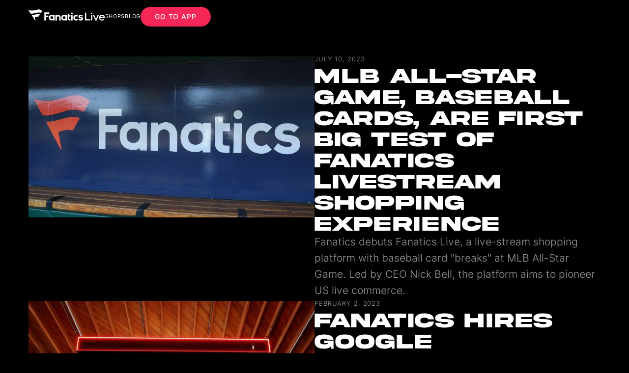

--- FILE ---
content_type: text/html; charset=utf-8
request_url: https://about.fanatics.live/press
body_size: 9577
content:
<!DOCTYPE html><!-- Last Published: Fri Dec 19 2025 17:59:17 GMT+0000 (Coordinated Universal Time) --><html data-wf-domain="about.fanatics.live" data-wf-page="64bc1b7d082c3534bd07608b" data-wf-site="64b72a5f9f45c8b749df03a2" lang="en"><head><meta charset="utf-8"/><title>Fanatics Live - Press</title><meta content="Fanatics Live - Press" property="og:title"/><meta content="https://cdn.prod.website-files.com/64b72a5f9f45c8b749df03a2/64bc40f910876e0aae514132_ShareCard%20(1)%20(1).jpg" property="og:image"/><meta content="Fanatics Live - Press" property="twitter:title"/><meta content="https://cdn.prod.website-files.com/64b72a5f9f45c8b749df03a2/64bc40f910876e0aae514132_ShareCard%20(1)%20(1).jpg" property="twitter:image"/><meta content="width=device-width, initial-scale=1" name="viewport"/><link href="https://cdn.prod.website-files.com/64b72a5f9f45c8b749df03a2/css/fanatics-live-staging.shared.f8c9f833b.css" rel="stylesheet" type="text/css"/><script type="text/javascript">!function(o,c){var n=c.documentElement,t=" w-mod-";n.className+=t+"js",("ontouchstart"in o||o.DocumentTouch&&c instanceof DocumentTouch)&&(n.className+=t+"touch")}(window,document);</script><link href="https://cdn.prod.website-files.com/64b72a5f9f45c8b749df03a2/67eb1751e59132302b699a54_FanaticsLiveLogoIcon_32x32.png" rel="shortcut icon" type="image/x-icon"/><link href="https://cdn.prod.website-files.com/64b72a5f9f45c8b749df03a2/67eb1743f05c10fed17aa252_FanaticsLiveLogoIcon_256x256.png" rel="apple-touch-icon"/><link href="https://fanatics.live/press" rel="canonical"/><!-- Google Tag Manager -->
<script>(function(w,d,s,l,i){w[l]=w[l]||[];w[l].push({'gtm.start':
new Date().getTime(),event:'gtm.js'});var f=d.getElementsByTagName(s)[0],
j=d.createElement(s),dl=l!='dataLayer'?'&l='+l:'';j.async=true;j.src=
'https://www.googletagmanager.com/gtm.js?id='+i+dl;f.parentNode.insertBefore(j,f);
})(window,document,'script','dataLayer','GTM-KJQ9WBX');</script>
<!-- End Google Tag Manager -->

<!-- Insert Tags Above Here -->
<style>
body .transition {display: block}
.w-editor .transition {display: none;}
.no-scroll-transition {overflow: hidden; position: relative;}
</style>


<!-- SMOOTH SCROLLING CODE -->
<script>
  const lenis = new Lenis({
    lerp: 0.1, // Adjust this value (lower values = less smooth, higher values = smoother)
    smooth: true,
    direction: 'vertical', // Default is vertical scrolling
  });

  function raf(time) {
    lenis.raf(time);
    requestAnimationFrame(raf);
  }

  requestAnimationFrame(raf);
</script>


<style>
/*width*/
::-webkit-scrollbar {
width:auto;
}
/*track*/
::-webkit-scrollbar-track {
background:rgb(24, 24, 24);
}
/*thumb*/
::-webkit-scrollbar-thumb {
background:rgb(48, 48, 48);
}
</style>


</head><body data-w-id="5f075927b33f5315850a8719"><div class="page-wrapper"><div class="global_symbol"><div class="transition"></div><div class="global_embed w-embed"><style>
/* Wizardry Fluid Settings */
body { 
  min-height: 0vw;
  font-size: calc(0.4934210526315789vw + 0.506578947368421em);
  overscroll-behavior:none;
}
/* Min Font Size */
@media screen and (max-width:991px) {
 body { font-size: 1em; }
}
.container {
  max-width: 100em;
}

/* Desktop Only CSS (i.e. hover states) */
@media only screen and (min-width: 992px) {
	
}

/* Main Variables */
:root {
  --main-dark: black;
  --main-light: white;
}

/* Global Styles */
::selection {
	background: #FF4269;
  color: var(--main-light);
  text-shadow: none;
}
img::selection, svg::selection {
	background: transparent;
}

/* Link color inherits from parent font color  */
a {
	color: inherit;
}

/* Disable / enable clicking on an element and its children  */
.no-click {
	pointer-events: none;
}
.can-click {
	pointer-events: auto;
}

/* Target any element with a certain "word" in the class name  */
[class*="spacer"] {
	
}
</style></div><nav class="navbar"><div class="nav-left"><a href="/" class="logo-link w-inline-block"><div class="logo-desktop w-embed"><svg width="156" height="24" viewBox="0 0 156 24" fill="none" xmlns="http://www.w3.org/2000/svg">
<g clip-path="url(#clip0_206_12747)">
<path d="M60.8108 11.5135C59.6432 11.5135 58.6378 11.9027 57.6648 12.746V11.8054C57.6648 11.7405 57.5999 11.6432 57.5026 11.6432H54.9405C54.8756 11.6432 54.7783 11.7081 54.7783 11.8054V22.6054C54.7783 22.6703 54.8432 22.7676 54.9405 22.7676H57.5999C57.6648 22.7676 57.7621 22.7027 57.7621 22.6054V16.7027C57.7621 15.4054 58.8324 14.2703 60.0972 14.2703H60.1621C61.8486 14.2703 62.4324 15.5676 62.4324 16.8V22.6054C62.4324 22.6703 62.4972 22.7676 62.5945 22.7676H65.254C65.3189 22.7676 65.4162 22.7027 65.4162 22.6054V16.7676C65.3837 13.6216 63.5351 11.5135 60.8108 11.5135Z" fill="currentColor"/>
<path d="M40.3135 12.7784H35.4486C35.3513 12.7784 35.254 12.7135 35.254 12.5838V9.30811C35.254 9.21081 35.3189 9.11351 35.4486 9.11351H42.0973C42.227 9.11351 42.2919 9.01622 42.2919 8.91892V6.32432C42.2919 6.22703 42.227 6.12973 42.0973 6.12973H32.4649C32.3676 6.12973 32.2703 6.1946 32.2703 6.32432V22.5405C32.2703 22.6378 32.3351 22.7351 32.4649 22.7351H35.0595C35.1567 22.7351 35.254 22.6703 35.254 22.5405V15.9243C35.254 15.827 35.3189 15.7297 35.4486 15.7297H40.3135C40.4108 15.7297 40.5081 15.6649 40.5081 15.5351V12.9081C40.4757 12.8432 40.4108 12.7784 40.3135 12.7784Z" fill="currentColor"/>
<path d="M78.0649 11.6108H75.4054C75.3405 11.6108 75.2432 11.6757 75.2432 11.773L75.2757 12.2594C74.4 11.5459 73.2973 11.4486 72.227 11.4486H72.1622C68.7892 11.4486 66.6162 13.6216 66.6162 17.027C66.6162 18.7784 67.1351 20.2378 68.173 21.2432C69.1459 22.1838 70.4757 22.6703 72.0973 22.6703H72.2595C73.2 22.6378 74.3027 22.6054 75.2432 21.7622V22.573C75.2432 22.6378 75.3081 22.7351 75.4054 22.7351H78.0649C78.1297 22.7351 78.227 22.6703 78.227 22.573V11.773C78.1946 11.6757 78.1297 11.6108 78.0649 11.6108ZM74.6919 18.973C74.173 19.5567 73.2973 19.9135 72.4216 19.9135C70.7351 19.9135 69.6 18.7459 69.6 16.9946C69.6 15.2432 70.7351 14.1081 72.4216 14.1081C74.4649 14.1081 75.3405 15.5676 75.3405 16.9622C75.3405 17.7405 75.1135 18.454 74.6919 18.973Z" fill="currentColor"/>
<path d="M53.027 11.6108H50.3676C50.3027 11.6108 50.2054 11.6757 50.2054 11.773L50.173 12.227C49.2973 11.5135 48.1946 11.4162 47.1243 11.4162H47.0594C43.7189 11.4162 41.5459 13.6216 41.5784 17.027C41.5784 18.7784 42.0973 20.2378 43.1351 21.2432C44.1081 22.1838 45.4378 22.6703 47.0594 22.6703H47.2216C48.1621 22.6378 49.2648 22.6054 50.2054 21.7621V22.573C50.2054 22.6378 50.2703 22.7351 50.3676 22.7351H53.027C53.0919 22.7351 53.1892 22.6703 53.1892 22.573V11.773C53.1892 11.6757 53.0919 11.6108 53.027 11.6108ZM49.6216 18.973C49.1351 19.5567 48.2594 19.9135 47.3513 19.9135C45.6648 19.9135 44.5297 18.7459 44.5297 16.9946C44.5297 15.2432 45.6648 14.1081 47.3513 14.1081C49.3946 14.1081 50.2703 15.5675 50.2703 16.9621C50.2703 17.7405 50.0757 18.454 49.6216 18.973Z" fill="currentColor"/>
<path d="M106.443 15.6973C104.757 15.6 104.757 15.0162 104.757 14.7892C104.757 14.0757 105.924 13.9784 106.411 13.9784C107.351 13.9784 108.097 14.2054 108.681 14.7243C108.746 14.7892 108.843 14.7892 108.876 14.6919L110.4 12.9405C110.465 12.8757 110.465 12.7784 110.368 12.7459C109.265 11.8054 108.065 11.4486 106.346 11.4486C105.243 11.4486 104.173 11.7405 103.362 12.1946C102.324 12.8108 101.805 13.7513 101.805 14.854C101.805 16.8324 103.362 18.0324 106.249 18.2595C107.87 18.3567 108.065 18.8108 108.065 19.2324C108.065 19.8162 107.254 20.1405 106.508 20.1405H106.443C105.178 20.1081 103.978 19.654 103.168 18.9081C103.103 18.8432 102.973 18.8432 102.94 18.9405L101.578 20.7892C101.513 20.854 101.546 20.9513 101.611 20.9838C103.2 22.573 104.919 22.8 106.411 22.8C108.519 22.8 110.076 21.9892 110.757 20.5946C110.951 20.1405 111.049 19.6865 111.049 19.2C111.049 16.3459 108.584 15.827 106.443 15.6973Z" fill="currentColor"/>
<path d="M97.0054 14.2703C97.654 14.2703 98.3027 14.4973 98.8216 14.9513C98.8865 15.0162 98.9838 15.0162 99.0162 14.9513L100.735 13.1351C100.8 13.0703 100.8 12.973 100.735 12.9405C99.6324 11.8703 98.4973 11.4486 96.9405 11.4486C93.4703 11.4486 91.2324 13.6865 91.2324 17.1567C91.2324 20.627 93.4703 22.8649 96.9405 22.8649C98.4973 22.8649 99.6 22.4108 100.735 21.373C100.8 21.3081 100.8 21.2108 100.735 21.1784L99.0162 19.2649C98.9513 19.2 98.854 19.2 98.8216 19.2649C98.3027 19.7189 97.654 19.9459 97.0054 19.9459C95.3838 19.9459 94.2486 18.7784 94.2486 17.1243C94.2486 15.4703 95.3838 14.2703 97.0054 14.2703Z" fill="currentColor"/>
<path d="M86.6919 8.33514C86.6595 10.5081 90 10.5081 90 8.33514C90 6.16217 86.6919 6.16217 86.6919 8.33514Z" fill="currentColor"/>
<path d="M89.6108 11.6108H86.9189C86.854 11.6108 86.7567 11.6757 86.7567 11.773V22.6054C86.7891 22.6703 86.8216 22.7676 86.9189 22.7676H89.5783C89.6432 22.7676 89.7405 22.7027 89.7405 22.6054V11.773C89.7729 11.6757 89.6756 11.6108 89.6108 11.6108Z" fill="currentColor"/>
<path d="M85.2 11.6432H82.7676V9.3081C82.7676 9.24323 82.7027 9.14594 82.6054 9.14594H79.946C79.8811 9.14594 79.7838 9.2108 79.7838 9.3081V18.8108C79.7838 21.3405 81.2108 22.7676 83.7081 22.7676H85.2C85.2649 22.7676 85.3622 22.7027 85.3622 22.6054V20.173C85.3622 20.1081 85.2973 20.0108 85.2 20.0108H83.9027C83.1244 19.9784 82.7676 19.5892 82.7676 18.7784V14.6594H85.2C85.2649 14.6594 85.3622 14.5946 85.3622 14.4973V11.8054C85.3298 11.7081 85.2649 11.6432 85.2 11.6432Z" fill="currentColor"/>
<path d="M5.28645 2.49729C3.40537 2.33513 0.90807 1.81621 0.356718 1.68648C0.0648265 1.65405 -0.0973357 1.94594 0.032394 2.14053C1.10266 3.76216 4.24861 8.59459 4.21618 8.59459C4.28104 8.65945 4.31347 8.65945 4.37834 8.69189C10.8973 10.1189 18.3243 4.18378 24.7135 7.39459C24.7783 7.45945 24.9081 7.39459 24.9729 7.32972L27.7621 3.01621C27.827 2.91891 27.827 2.78918 27.7297 2.72432C20.5621 -2.88649 15.2108 3.04864 5.28645 2.49729Z" fill="currentColor"/>
<path d="M23.1244 9.92432C18.2595 8.23784 13.7189 11.4811 6.77841 11.6432C6.58381 11.6432 6.42165 11.8378 6.55138 12.0973L14.0108 23.6757C14.1081 23.8703 14.3676 23.7405 14.3352 23.5784L12.7135 16.2486C12.6811 16.1838 12.746 16.1189 12.7784 16.0865C13.4271 15.8919 17.6757 14.4649 19.6865 15.4054C19.7514 15.4378 19.7838 15.4054 19.8487 15.3405L23.1892 10.1189C23.2541 10.0216 23.1892 9.95676 23.1244 9.92432Z" fill="currentColor"/>
<path d="M114.876 6.746V22.6055H125.773V20.2379H117.405V6.746H114.876Z" fill="currentColor"/>
<path d="M129.632 11.3838V22.6054H127.297V11.3838H129.632ZM127.038 8.14055C127.038 8.75677 127.265 9.17839 127.751 9.43785C128.238 9.69731 128.692 9.69731 129.211 9.43785C129.697 9.17839 129.924 8.75677 129.924 8.14055C129.924 7.55677 129.665 7.13514 129.211 6.87568C128.724 6.64866 128.238 6.64866 127.751 6.87568C127.265 7.13514 127.038 7.55677 127.038 8.14055Z" fill="currentColor"/>
<path d="M140.692 11.4162L139.005 15.4703L137.254 20.2054L135.276 15.0162L133.784 11.4162H131.189L135.957 22.6379H138.519L143.254 11.4162H140.692Z" fill="currentColor"/>
<path d="M155.157 17.9027C155.351 15.6973 154.962 14.0433 153.924 12.8757C152.886 11.7406 151.395 11.1568 149.546 11.1568C147.795 11.1568 146.4 11.7081 145.297 12.7784C144.195 13.8811 143.676 15.2757 143.676 16.9622C143.676 18.7784 144.227 20.2054 145.297 21.2757C146.4 22.3784 147.859 22.8973 149.676 22.8973C150.584 22.8973 151.459 22.7351 152.335 22.4108C153.211 22.0865 153.924 21.6324 154.476 21.0162L152.951 19.5568C152.627 19.9135 152.141 20.2054 151.524 20.4324C150.908 20.6595 150.292 20.7568 149.708 20.7568C148.703 20.7568 147.859 20.4973 147.178 19.9784C146.53 19.4919 146.141 18.8108 146.043 17.9351H155.157V17.9027ZM146.141 15.9243C146.335 15.0487 146.692 14.4 147.341 13.946C147.989 13.4919 148.735 13.2324 149.611 13.2324C150.551 13.2324 151.33 13.4919 151.913 13.946C152.497 14.4324 152.854 15.0811 152.919 15.9243H146.141Z" fill="currentColor"/>
</g>
<defs>
<clipPath id="clip0_206_12747">
<rect width="155.351" height="24" fill="currentColor"/>
</clipPath>
</defs>
</svg></div><div class="logo-mobile w-embed"><svg width="124" height="104" class="logo-mobile" viewBox="0 0 124 104" fill="none" xmlns="http://www.w3.org/2000/svg">
<path d="M24.2079 10.4168C15.9498 9.7049 4.98659 7.42682 2.56613 6.8573C1.28471 6.71492 0.572808 7.99634 1.14233 8.85062C5.84087 15.9696 19.6517 37.1842 19.5093 37.1842C19.7941 37.469 19.9365 37.469 20.2212 37.6114C48.8396 43.8761 81.4446 17.8206 109.493 31.9162C109.778 32.2009 110.348 31.9162 110.633 31.6314L122.877 12.6949C123.162 12.2677 123.162 11.6982 122.735 11.4135C91.2688 -13.2183 67.7761 12.8373 24.2079 10.4168Z" fill="currentColor"/>
<path d="M102.517 43.0218C81.16 35.6181 61.2268 49.8561 30.7575 50.568C29.9032 50.568 29.1913 51.4223 29.7608 52.5613L62.5082 103.391C62.9354 104.245 64.0744 103.676 63.932 102.964L56.813 70.7859C56.6706 70.5012 56.9554 70.2164 57.0978 70.074C59.9454 69.2198 78.5972 62.955 87.4247 67.0841C87.7095 67.2264 87.8518 67.0841 88.1366 66.7993L102.802 43.8761C103.087 43.449 102.802 43.1642 102.517 43.0218Z" fill="currentColor"/>
</svg></div></a></div><div class="nav-right"><a href="https://www.fanatics.live/shops" class="button is-textlink is-small-nav w-button">shops</a><a href="/blog" class="button is-textlink is-small-nav w-button">Blog</a><a href="https://fanatics.live/" class="is-nav button w-button">Go to App</a></div></nav></div><main data-w-id="b3e1e6e9-0b98-166b-8a13-4a81a6e76566" class="page-main"><section class="_2col_section"><div class="page-padding is-top-8"><div class="grid is-aligntop"><div class="col"><div class="margin-bot is-8"><div class="w-dyn-list"><div role="list" class="blog-vertical-list is-gap6 w-dyn-items"><div role="listitem" class="w-dyn-item"><div class="post-content is-horizontal"><a id="w-node-_13798cee-0cf8-e5c4-2e84-fa61bc1a0f01-bd07608b" href="#" target="_blank" class="blog-picture-wrap is-50 w-inline-block"><img alt="" loading="lazy" width="179" src="https://cdn.prod.website-files.com/64b85e6b6735fb73d4b4c9f0/64c0400ce91c520e4107e4f1_107227222-1681840122088-gettyimages-1415421913-775790677_pirates_v_brewers_20.webp" sizes="(max-width: 479px) 90vw, (max-width: 767px) 92vw, (max-width: 991px) 87vw, (max-width: 1919px) 46vw, 48vw" srcset="https://cdn.prod.website-files.com/64b85e6b6735fb73d4b4c9f0/64c0400ce91c520e4107e4f1_107227222-1681840122088-gettyimages-1415421913-775790677_pirates_v_brewers_20-p-500.webp 500w, https://cdn.prod.website-files.com/64b85e6b6735fb73d4b4c9f0/64c0400ce91c520e4107e4f1_107227222-1681840122088-gettyimages-1415421913-775790677_pirates_v_brewers_20.webp 740w" class="blog-img large"/></a><div id="w-node-_403af39c-d903-371b-26dd-b81839855aa5-bd07608b" class="blog_card-large"><div class="wrap_text-and-button"><div class="wrap_h2-and-paragraph"><p class="label">July 10, 2023</p><a href="https://www.cnbc.com/2023/07/10/mlb-all-star-game-is-first-big-test-of-fanatics-livestream-shopping.html" target="_blank" class="blog_heading-link-wrap w-inline-block"><h2 class="text-size-h3">MLB All-Star Game, baseball cards, are first big test of Fanatics livestream shopping experience</h2></a><p class="body-small is-55">Fanatics debuts Fanatics Live, a live-stream shopping platform with baseball card &quot;breaks&quot; at MLB All-Star Game. Led by CEO Nick Bell, the platform aims to pioneer US live commerce. </p></div></div></div></div></div><div role="listitem" class="w-dyn-item"><div class="post-content is-horizontal"><a id="w-node-_13798cee-0cf8-e5c4-2e84-fa61bc1a0f01-bd07608b" href="#" target="_blank" class="blog-picture-wrap is-50 w-inline-block"><img alt="" loading="lazy" width="179" src="https://cdn.prod.website-files.com/64b85e6b6735fb73d4b4c9f0/64c040a0f801d0f0b1849dbe_im-715348.jpeg" sizes="(max-width: 479px) 90vw, (max-width: 767px) 92vw, (max-width: 991px) 87vw, (max-width: 1919px) 46vw, 48vw" srcset="https://cdn.prod.website-files.com/64b85e6b6735fb73d4b4c9f0/64c040a0f801d0f0b1849dbe_im-715348-p-500.jpeg 500w, https://cdn.prod.website-files.com/64b85e6b6735fb73d4b4c9f0/64c040a0f801d0f0b1849dbe_im-715348.jpeg 620w" class="blog-img large"/></a><div id="w-node-_403af39c-d903-371b-26dd-b81839855aa5-bd07608b" class="blog_card-large"><div class="wrap_text-and-button"><div class="wrap_h2-and-paragraph"><p class="label">February 2, 2023</p><a href="https://www.wsj.com/articles/fanatics-hires-google-executive-to-lead-push-into-live-streamed-shopping-11675289000" target="_blank" class="blog_heading-link-wrap w-inline-block"><h2 class="text-size-h3">Fanatics Hires Google Executive to Lead Push Into Live-Streamed Shopping</h2></a><p class="body-small is-55">Nick Bell, former Google and Snap exec, heads Fanatics Live, a new live-streamed shopping unit focusing on sports card &#x27;breaking&#x27;. Fanatics anticipates immense potential.</p></div></div></div></div></div><div role="listitem" class="w-dyn-item"><div class="post-content is-horizontal"><a id="w-node-_13798cee-0cf8-e5c4-2e84-fa61bc1a0f01-bd07608b" href="#" target="_blank" class="blog-picture-wrap is-50 w-inline-block"><img alt="" loading="lazy" width="179" src="https://cdn.prod.website-files.com/64b85e6b6735fb73d4b4c9f0/64c04042ddc82bec34af1e36_p-90842646-nick-bell-fanatics.jpeg" sizes="(max-width: 479px) 90vw, (max-width: 767px) 92vw, (max-width: 991px) 87vw, (max-width: 1919px) 46vw, 48vw" srcset="https://cdn.prod.website-files.com/64b85e6b6735fb73d4b4c9f0/64c04042ddc82bec34af1e36_p-90842646-nick-bell-fanatics-p-500.jpeg 500w, https://cdn.prod.website-files.com/64b85e6b6735fb73d4b4c9f0/64c04042ddc82bec34af1e36_p-90842646-nick-bell-fanatics.jpeg 562w" class="blog-img large"/></a><div id="w-node-_403af39c-d903-371b-26dd-b81839855aa5-bd07608b" class="blog_card-large"><div class="wrap_text-and-button"><div class="wrap_h2-and-paragraph"><p class="label">February 2, 2023</p><a href="https://www.fastcompany.com/90842646/fanatics-hires-a-former-snap-and-google-exec-to-head-its-new-live-shopping-division" target="_blank" class="blog_heading-link-wrap w-inline-block"><h2 class="text-size-h3">Fanatics hires a former Snap and Google exec to head its new live-shopping division</h2></a><p class="body-small is-55">Fanatics Live, headed by ex-Snap and Google exec Nick Bell, aims to revolutionize live content-based commerce in the sports card industry, leveraging community and passion.</p></div></div></div></div></div></div></div></div></div></div></div></section><section data-w-id="b74e8357-226b-3aac-2451-08ffa8580ad1" class="home-footer_section"><div class="page-padding is-footer"><div><div class="footer-top"><div class="footer-col"><h2 class="label">Explore</h2><div class="footer-links-wrap"><a href="/shops" class="button is-textlink is-small w-button">SHOPS</a><a href="/blog" class="button is-textlink is-small w-button">blog</a><a href="/press" aria-current="page" class="button is-textlink is-small w-button w--current">PRESS</a><a href="https://waitlist.fanatics.live/sellers" class="button is-textlink is-small w-button">become a seller</a></div></div><div class="footer-col"><h2 class="label">resources</h2><div class="footer-links-wrap"><a href="https://support.fanatics.live/hc/en-us" target="_blank" class="button is-textlink is-small w-button">support</a><a href="#" class="button is-textlink is-small w-button">privacy</a><a href="/legal/terms" class="button is-textlink is-small w-button">terms of use</a></div></div><div id="w-node-b74e8357-226b-3aac-2451-08ffa8580aec-a8580ad1" class="footer-col"><h2 class="label">Follow us</h2><div class="footer-logo-wrap"><a href="https://www.tiktok.com/@fanaticslive" target="_blank" class="footer-link w-inline-block"><img src="https://cdn.prod.website-files.com/64b72a5f9f45c8b749df03a2/64b895eb21d8a8af5b3bc4ae_logo-tikTok.svg" loading="lazy" alt="" class="footer-socialicon"/></a><a href="https://twitter.com/fanaticslive" target="_blank" class="footer-link w-inline-block"><img src="https://cdn.prod.website-files.com/64b72a5f9f45c8b749df03a2/64d6774b719b30811c890735_Frame%201400003107%403x.png" loading="lazy" alt="" class="footer-socialicon"/></a><a href="https://www.instagram.com/fanaticslive/?hl=en" target="_blank" class="footer-link w-inline-block"><img src="https://cdn.prod.website-files.com/64b72a5f9f45c8b749df03a2/64b895ebe7c0340aef60391e_logo-instagram.svg" loading="lazy" alt="" class="footer-socialicon"/></a><a href="https://www.youtube.com/@fanaticslive/" target="_blank" class="footer-link w-inline-block"><img src="https://cdn.prod.website-files.com/64b72a5f9f45c8b749df03a2/64b895eb8f0f9113179c1119_logo-youtube.svg" loading="lazy" alt="" class="footer-socialicon"/></a><a href="https://www.facebook.com/fanaticslive/" target="_blank" class="footer-link w-inline-block"><img src="https://cdn.prod.website-files.com/64b72a5f9f45c8b749df03a2/64b895eb72782f01aa27f5fa_logo-facebook.svg" loading="lazy" alt="" class="footer-socialicon"/></a></div></div><a id="w-node-b74e8357-226b-3aac-2451-08ffa8580af8-a8580ad1" href="https://apps.apple.com/us/app/fanatics-live-break-your-way/id6450561371" target="_blank" class="appstore-link w-inline-block"><img src="https://cdn.prod.website-files.com/64b72a5f9f45c8b749df03a2/64b895eb81b6112b29b39bf9_Mobile%20App%20Store%20Badges.svg" loading="lazy" alt="" class="appstore-logo"/></a></div><div class="footer-bot"><a href="/" class="w-inline-block"><img src="https://cdn.prod.website-files.com/64b72a5f9f45c8b749df03a2/64b72ceec518f8f630943c23_Vectors-Wrapper.svg" loading="lazy" alt="" class="logo-desktop"/><div class="logo-mobile w-embed"><svg width="156" height="24" viewBox="0 0 156 24" fill="none" xmlns="http://www.w3.org/2000/svg">
<g clip-path="url(#clip0_206_12747)">
<path d="M60.8108 11.5135C59.6432 11.5135 58.6378 11.9027 57.6648 12.746V11.8054C57.6648 11.7405 57.5999 11.6432 57.5026 11.6432H54.9405C54.8756 11.6432 54.7783 11.7081 54.7783 11.8054V22.6054C54.7783 22.6703 54.8432 22.7676 54.9405 22.7676H57.5999C57.6648 22.7676 57.7621 22.7027 57.7621 22.6054V16.7027C57.7621 15.4054 58.8324 14.2703 60.0972 14.2703H60.1621C61.8486 14.2703 62.4324 15.5676 62.4324 16.8V22.6054C62.4324 22.6703 62.4972 22.7676 62.5945 22.7676H65.254C65.3189 22.7676 65.4162 22.7027 65.4162 22.6054V16.7676C65.3837 13.6216 63.5351 11.5135 60.8108 11.5135Z" fill="currentColor"/>
<path d="M40.3135 12.7784H35.4486C35.3513 12.7784 35.254 12.7135 35.254 12.5838V9.30811C35.254 9.21081 35.3189 9.11351 35.4486 9.11351H42.0973C42.227 9.11351 42.2919 9.01622 42.2919 8.91892V6.32432C42.2919 6.22703 42.227 6.12973 42.0973 6.12973H32.4649C32.3676 6.12973 32.2703 6.1946 32.2703 6.32432V22.5405C32.2703 22.6378 32.3351 22.7351 32.4649 22.7351H35.0595C35.1567 22.7351 35.254 22.6703 35.254 22.5405V15.9243C35.254 15.827 35.3189 15.7297 35.4486 15.7297H40.3135C40.4108 15.7297 40.5081 15.6649 40.5081 15.5351V12.9081C40.4757 12.8432 40.4108 12.7784 40.3135 12.7784Z" fill="currentColor"/>
<path d="M78.0649 11.6108H75.4054C75.3405 11.6108 75.2432 11.6757 75.2432 11.773L75.2757 12.2594C74.4 11.5459 73.2973 11.4486 72.227 11.4486H72.1622C68.7892 11.4486 66.6162 13.6216 66.6162 17.027C66.6162 18.7784 67.1351 20.2378 68.173 21.2432C69.1459 22.1838 70.4757 22.6703 72.0973 22.6703H72.2595C73.2 22.6378 74.3027 22.6054 75.2432 21.7622V22.573C75.2432 22.6378 75.3081 22.7351 75.4054 22.7351H78.0649C78.1297 22.7351 78.227 22.6703 78.227 22.573V11.773C78.1946 11.6757 78.1297 11.6108 78.0649 11.6108ZM74.6919 18.973C74.173 19.5567 73.2973 19.9135 72.4216 19.9135C70.7351 19.9135 69.6 18.7459 69.6 16.9946C69.6 15.2432 70.7351 14.1081 72.4216 14.1081C74.4649 14.1081 75.3405 15.5676 75.3405 16.9622C75.3405 17.7405 75.1135 18.454 74.6919 18.973Z" fill="currentColor"/>
<path d="M53.027 11.6108H50.3676C50.3027 11.6108 50.2054 11.6757 50.2054 11.773L50.173 12.227C49.2973 11.5135 48.1946 11.4162 47.1243 11.4162H47.0594C43.7189 11.4162 41.5459 13.6216 41.5784 17.027C41.5784 18.7784 42.0973 20.2378 43.1351 21.2432C44.1081 22.1838 45.4378 22.6703 47.0594 22.6703H47.2216C48.1621 22.6378 49.2648 22.6054 50.2054 21.7621V22.573C50.2054 22.6378 50.2703 22.7351 50.3676 22.7351H53.027C53.0919 22.7351 53.1892 22.6703 53.1892 22.573V11.773C53.1892 11.6757 53.0919 11.6108 53.027 11.6108ZM49.6216 18.973C49.1351 19.5567 48.2594 19.9135 47.3513 19.9135C45.6648 19.9135 44.5297 18.7459 44.5297 16.9946C44.5297 15.2432 45.6648 14.1081 47.3513 14.1081C49.3946 14.1081 50.2703 15.5675 50.2703 16.9621C50.2703 17.7405 50.0757 18.454 49.6216 18.973Z" fill="currentColor"/>
<path d="M106.443 15.6973C104.757 15.6 104.757 15.0162 104.757 14.7892C104.757 14.0757 105.924 13.9784 106.411 13.9784C107.351 13.9784 108.097 14.2054 108.681 14.7243C108.746 14.7892 108.843 14.7892 108.876 14.6919L110.4 12.9405C110.465 12.8757 110.465 12.7784 110.368 12.7459C109.265 11.8054 108.065 11.4486 106.346 11.4486C105.243 11.4486 104.173 11.7405 103.362 12.1946C102.324 12.8108 101.805 13.7513 101.805 14.854C101.805 16.8324 103.362 18.0324 106.249 18.2595C107.87 18.3567 108.065 18.8108 108.065 19.2324C108.065 19.8162 107.254 20.1405 106.508 20.1405H106.443C105.178 20.1081 103.978 19.654 103.168 18.9081C103.103 18.8432 102.973 18.8432 102.94 18.9405L101.578 20.7892C101.513 20.854 101.546 20.9513 101.611 20.9838C103.2 22.573 104.919 22.8 106.411 22.8C108.519 22.8 110.076 21.9892 110.757 20.5946C110.951 20.1405 111.049 19.6865 111.049 19.2C111.049 16.3459 108.584 15.827 106.443 15.6973Z" fill="currentColor"/>
<path d="M97.0054 14.2703C97.654 14.2703 98.3027 14.4973 98.8216 14.9513C98.8865 15.0162 98.9838 15.0162 99.0162 14.9513L100.735 13.1351C100.8 13.0703 100.8 12.973 100.735 12.9405C99.6324 11.8703 98.4973 11.4486 96.9405 11.4486C93.4703 11.4486 91.2324 13.6865 91.2324 17.1567C91.2324 20.627 93.4703 22.8649 96.9405 22.8649C98.4973 22.8649 99.6 22.4108 100.735 21.373C100.8 21.3081 100.8 21.2108 100.735 21.1784L99.0162 19.2649C98.9513 19.2 98.854 19.2 98.8216 19.2649C98.3027 19.7189 97.654 19.9459 97.0054 19.9459C95.3838 19.9459 94.2486 18.7784 94.2486 17.1243C94.2486 15.4703 95.3838 14.2703 97.0054 14.2703Z" fill="currentColor"/>
<path d="M86.6919 8.33514C86.6595 10.5081 90 10.5081 90 8.33514C90 6.16217 86.6919 6.16217 86.6919 8.33514Z" fill="currentColor"/>
<path d="M89.6108 11.6108H86.9189C86.854 11.6108 86.7567 11.6757 86.7567 11.773V22.6054C86.7891 22.6703 86.8216 22.7676 86.9189 22.7676H89.5783C89.6432 22.7676 89.7405 22.7027 89.7405 22.6054V11.773C89.7729 11.6757 89.6756 11.6108 89.6108 11.6108Z" fill="currentColor"/>
<path d="M85.2 11.6432H82.7676V9.3081C82.7676 9.24323 82.7027 9.14594 82.6054 9.14594H79.946C79.8811 9.14594 79.7838 9.2108 79.7838 9.3081V18.8108C79.7838 21.3405 81.2108 22.7676 83.7081 22.7676H85.2C85.2649 22.7676 85.3622 22.7027 85.3622 22.6054V20.173C85.3622 20.1081 85.2973 20.0108 85.2 20.0108H83.9027C83.1244 19.9784 82.7676 19.5892 82.7676 18.7784V14.6594H85.2C85.2649 14.6594 85.3622 14.5946 85.3622 14.4973V11.8054C85.3298 11.7081 85.2649 11.6432 85.2 11.6432Z" fill="currentColor"/>
<path d="M5.28645 2.49729C3.40537 2.33513 0.90807 1.81621 0.356718 1.68648C0.0648265 1.65405 -0.0973357 1.94594 0.032394 2.14053C1.10266 3.76216 4.24861 8.59459 4.21618 8.59459C4.28104 8.65945 4.31347 8.65945 4.37834 8.69189C10.8973 10.1189 18.3243 4.18378 24.7135 7.39459C24.7783 7.45945 24.9081 7.39459 24.9729 7.32972L27.7621 3.01621C27.827 2.91891 27.827 2.78918 27.7297 2.72432C20.5621 -2.88649 15.2108 3.04864 5.28645 2.49729Z" fill="currentColor"/>
<path d="M23.1244 9.92432C18.2595 8.23784 13.7189 11.4811 6.77841 11.6432C6.58381 11.6432 6.42165 11.8378 6.55138 12.0973L14.0108 23.6757C14.1081 23.8703 14.3676 23.7405 14.3352 23.5784L12.7135 16.2486C12.6811 16.1838 12.746 16.1189 12.7784 16.0865C13.4271 15.8919 17.6757 14.4649 19.6865 15.4054C19.7514 15.4378 19.7838 15.4054 19.8487 15.3405L23.1892 10.1189C23.2541 10.0216 23.1892 9.95676 23.1244 9.92432Z" fill="currentColor"/>
<path d="M114.876 6.746V22.6055H125.773V20.2379H117.405V6.746H114.876Z" fill="currentColor"/>
<path d="M129.632 11.3838V22.6054H127.297V11.3838H129.632ZM127.038 8.14055C127.038 8.75677 127.265 9.17839 127.751 9.43785C128.238 9.69731 128.692 9.69731 129.211 9.43785C129.697 9.17839 129.924 8.75677 129.924 8.14055C129.924 7.55677 129.665 7.13514 129.211 6.87568C128.724 6.64866 128.238 6.64866 127.751 6.87568C127.265 7.13514 127.038 7.55677 127.038 8.14055Z" fill="currentColor"/>
<path d="M140.692 11.4162L139.005 15.4703L137.254 20.2054L135.276 15.0162L133.784 11.4162H131.189L135.957 22.6379H138.519L143.254 11.4162H140.692Z" fill="currentColor"/>
<path d="M155.157 17.9027C155.351 15.6973 154.962 14.0433 153.924 12.8757C152.886 11.7406 151.395 11.1568 149.546 11.1568C147.795 11.1568 146.4 11.7081 145.297 12.7784C144.195 13.8811 143.676 15.2757 143.676 16.9622C143.676 18.7784 144.227 20.2054 145.297 21.2757C146.4 22.3784 147.859 22.8973 149.676 22.8973C150.584 22.8973 151.459 22.7351 152.335 22.4108C153.211 22.0865 153.924 21.6324 154.476 21.0162L152.951 19.5568C152.627 19.9135 152.141 20.2054 151.524 20.4324C150.908 20.6595 150.292 20.7568 149.708 20.7568C148.703 20.7568 147.859 20.4973 147.178 19.9784C146.53 19.4919 146.141 18.8108 146.043 17.9351H155.157V17.9027ZM146.141 15.9243C146.335 15.0487 146.692 14.4 147.341 13.946C147.989 13.4919 148.735 13.2324 149.611 13.2324C150.551 13.2324 151.33 13.4919 151.913 13.946C152.497 14.4324 152.854 15.0811 152.919 15.9243H146.141Z" fill="currentColor"/>
</g>
<defs>
<clipPath id="clip0_206_12747">
<rect width="155.351" height="24" fill="currentColor"/>
</clipPath>
</defs>
</svg></div></a><div class="copyright"><p class="label-small">Copyright © 2025</p><p class="label-small">Fanatics Live, Inc.</p></div></div></div></div></section></main><div class="bg-wrap"><div class="ios-overflowfix"></div><div class="bg-blk"></div><div class="bg-red w-embed"><svg width="200vw" height="200vw" viewBox="0 0 2054 2054" fill="none" class="circle" xmlns="http://www.w3.org/2000/svg">
<circle cx="1027" cy="1026.77" r="1026.56" fill="url(#paint0_radial_1238_7371)"/>
<defs>
<radialGradient id="paint0_radial_1238_7371" cx="0" cy="0" r="1" gradientUnits="userSpaceOnUse" gradientTransform="translate(1027 1026.77) rotate(90) scale(1026.56)">
<stop stop-color="#F52757"/>
<stop offset="1" stop-color="#F52757" stop-opacity="0"/>
</radialGradient>
</defs>
</svg></div><div class="bg-blue w-embed"><svg width="200vw" height="200vw" viewBox="0 0 2054 2054" fill="none" xmlns="http://www.w3.org/2000/svg" class="circle-blue">
<circle cx="1026.93" cy="1026.77" r="1026.56" fill="url(#paint0_radial_1240_7375)"/>
<defs>
<radialGradient id="paint0_radial_1240_7375" cx="0" cy="0" r="1" gradientUnits="userSpaceOnUse" gradientTransform="translate(1026.93 1026.77) rotate(90) scale(1026.56)">
<stop stop-color="#1D71ED"/>
<stop offset="1" stop-color="#1D71ED" stop-opacity="0"/>
</radialGradient>
</defs>
</svg></div><div class="w-embed"><style>
@keyframes blueAnimation {
  0% {
    transform: scale(1);
  }
  25% {
    transform: scale(0.8) skew(60deg);
  }
  50% {
    transform: scale(1.2) skew(-60deg);
  }
  75% {
    transform: scale(0.9) skew(60deg);
  }
  100% {
    transform: scale(1) skew(0deg);
  }
}

.circle-blue {
  animation: blueAnimation 20s infinite;
}
</style></div></div></div><script src="https://d3e54v103j8qbb.cloudfront.net/js/jquery-3.5.1.min.dc5e7f18c8.js?site=64b72a5f9f45c8b749df03a2" type="text/javascript" integrity="sha256-9/aliU8dGd2tb6OSsuzixeV4y/faTqgFtohetphbbj0=" crossorigin="anonymous"></script><script src="https://cdn.prod.website-files.com/64b72a5f9f45c8b749df03a2/js/fanatics-live-staging.schunk.36b8fb49256177c8.js" type="text/javascript"></script><script src="https://cdn.prod.website-files.com/64b72a5f9f45c8b749df03a2/js/fanatics-live-staging.schunk.600fd6adb7d1a0c7.js" type="text/javascript"></script><script src="https://cdn.prod.website-files.com/64b72a5f9f45c8b749df03a2/js/fanatics-live-staging.2801fb48.315653629aae9ee1.js" type="text/javascript"></script><script src="https://cdnjs.cloudflare.com/ajax/libs/gsap/3.11.3/gsap.min.js"></script>
<script src="https://cdnjs.cloudflare.com/ajax/libs/gsap/3.9.1/ScrollTrigger.min.js"></script>
<!-- SMOOTH SCROLLING CODE -->
<script src="https://cdn.jsdelivr.net/gh/studio-freight/lenis@1.0.27/bundled/lenis.min.js"></script> 
<script>
  /**
// Lenis initilization
"use strict"; // fix lenis in safari
  
if (Webflow.env("editor") === undefined) {
  const lenis = new Lenis({
    lerp: 0.1,
    wheelMultiplier: 0.7,
    infinite: false,
    gestureOrientation: "vertical",
    normalizeWheel: false,
    smoothTouch: false
  });

function raf(time) {
  lenis.raf(time)
  requestAnimationFrame(raf)
}
**/

  // LENIS
  "use strict"; // fix lenis in safari

  const lenis = new Lenis({
    lerp: window.matchMedia("(max-width: 767px)").matches ? 0.1 :
      0.1 // Change this value to adjust the LERP
  });

  lenis.on('scroll', ScrollTrigger.update);

  gsap.ticker.add((time) => {
    lenis.raf(time * (window.matchMedia("(max-width: 767px)").matches ? 500 : 800));
  });

  gsap.ticker.lagSmoothing(0);

</script>


<script>
/* PAGE TRANSITIONS */
let introDurationMS = 500;       // Duration for the intro transition
let exitDurationMS = 500;     // Duration for the exit transition
let excludedClass = "no-transition";

// On Page Load
$(document).ready(function() {
  if ($(".transition").length > 0) {
    // Fade out the transition overlay on page load
    $(".transition").fadeOut(introDurationMS);
    $("body").addClass("no-scroll-transition");
    setTimeout(() => {
      $("body").removeClass("no-scroll-transition");
    }, introDurationMS);
  }
});

// On Link Click
$("a").on("click", function(e) {
  if (
    $(this).prop("hostname") === window.location.host &&
    $(this).attr("href").indexOf("#") === -1 &&
    !$(this).hasClass(excludedClass) &&
    $(this).attr("target") !== "_blank" &&
    $(".transition").length > 0
  ) {
    e.preventDefault();
    $("body").addClass("no-scroll-transition");
    let transitionURL = $(this).attr("href");
    // Fade in the transition overlay before navigating
    $(".transition").fadeIn(exitDurationMS, function() {
      window.location = transitionURL;
    });
  }
});

// On Back Button Tap
window.onpageshow = function(event) {
  if (event.persisted) {
    window.location.reload();
  }
};

// Hide Transition on Window Width Resize
setTimeout(() => {
  $(window).on("resize", function() {
    setTimeout(() => {
      $(".transition").css("display", "none");
    }, 50);
  });
}, introDurationMS);

</script>


</body></html>

--- FILE ---
content_type: text/css
request_url: https://cdn.prod.website-files.com/64b72a5f9f45c8b749df03a2/css/fanatics-live-staging.shared.f8c9f833b.css
body_size: 30562
content:
html {
  -webkit-text-size-adjust: 100%;
  -ms-text-size-adjust: 100%;
  font-family: sans-serif;
}

body {
  margin: 0;
}

article, aside, details, figcaption, figure, footer, header, hgroup, main, menu, nav, section, summary {
  display: block;
}

audio, canvas, progress, video {
  vertical-align: baseline;
  display: inline-block;
}

audio:not([controls]) {
  height: 0;
  display: none;
}

[hidden], template {
  display: none;
}

a {
  background-color: #0000;
}

a:active, a:hover {
  outline: 0;
}

abbr[title] {
  border-bottom: 1px dotted;
}

b, strong {
  font-weight: bold;
}

dfn {
  font-style: italic;
}

h1 {
  margin: .67em 0;
  font-size: 2em;
}

mark {
  color: #000;
  background: #ff0;
}

small {
  font-size: 80%;
}

sub, sup {
  vertical-align: baseline;
  font-size: 75%;
  line-height: 0;
  position: relative;
}

sup {
  top: -.5em;
}

sub {
  bottom: -.25em;
}

img {
  border: 0;
}

svg:not(:root) {
  overflow: hidden;
}

hr {
  box-sizing: content-box;
  height: 0;
}

pre {
  overflow: auto;
}

code, kbd, pre, samp {
  font-family: monospace;
  font-size: 1em;
}

button, input, optgroup, select, textarea {
  color: inherit;
  font: inherit;
  margin: 0;
}

button {
  overflow: visible;
}

button, select {
  text-transform: none;
}

button, html input[type="button"], input[type="reset"] {
  -webkit-appearance: button;
  cursor: pointer;
}

button[disabled], html input[disabled] {
  cursor: default;
}

button::-moz-focus-inner, input::-moz-focus-inner {
  border: 0;
  padding: 0;
}

input {
  line-height: normal;
}

input[type="checkbox"], input[type="radio"] {
  box-sizing: border-box;
  padding: 0;
}

input[type="number"]::-webkit-inner-spin-button, input[type="number"]::-webkit-outer-spin-button {
  height: auto;
}

input[type="search"] {
  -webkit-appearance: none;
}

input[type="search"]::-webkit-search-cancel-button, input[type="search"]::-webkit-search-decoration {
  -webkit-appearance: none;
}

legend {
  border: 0;
  padding: 0;
}

textarea {
  overflow: auto;
}

optgroup {
  font-weight: bold;
}

table {
  border-collapse: collapse;
  border-spacing: 0;
}

td, th {
  padding: 0;
}

@font-face {
  font-family: webflow-icons;
  src: url("[data-uri]") format("truetype");
  font-weight: normal;
  font-style: normal;
}

[class^="w-icon-"], [class*=" w-icon-"] {
  speak: none;
  font-variant: normal;
  text-transform: none;
  -webkit-font-smoothing: antialiased;
  -moz-osx-font-smoothing: grayscale;
  font-style: normal;
  font-weight: normal;
  line-height: 1;
  font-family: webflow-icons !important;
}

.w-icon-slider-right:before {
  content: "";
}

.w-icon-slider-left:before {
  content: "";
}

.w-icon-nav-menu:before {
  content: "";
}

.w-icon-arrow-down:before, .w-icon-dropdown-toggle:before {
  content: "";
}

.w-icon-file-upload-remove:before {
  content: "";
}

.w-icon-file-upload-icon:before {
  content: "";
}

* {
  box-sizing: border-box;
}

html {
  height: 100%;
}

body {
  color: #333;
  background-color: #fff;
  min-height: 100%;
  margin: 0;
  font-family: Arial, sans-serif;
  font-size: 14px;
  line-height: 20px;
}

img {
  vertical-align: middle;
  max-width: 100%;
  display: inline-block;
}

html.w-mod-touch * {
  background-attachment: scroll !important;
}

.w-block {
  display: block;
}

.w-inline-block {
  max-width: 100%;
  display: inline-block;
}

.w-clearfix:before, .w-clearfix:after {
  content: " ";
  grid-area: 1 / 1 / 2 / 2;
  display: table;
}

.w-clearfix:after {
  clear: both;
}

.w-hidden {
  display: none;
}

.w-button {
  color: #fff;
  line-height: inherit;
  cursor: pointer;
  background-color: #3898ec;
  border: 0;
  border-radius: 0;
  padding: 9px 15px;
  text-decoration: none;
  display: inline-block;
}

input.w-button {
  -webkit-appearance: button;
}

html[data-w-dynpage] [data-w-cloak] {
  color: #0000 !important;
}

.w-code-block {
  margin: unset;
}

pre.w-code-block code {
  all: inherit;
}

.w-optimization {
  display: contents;
}

.w-webflow-badge, .w-webflow-badge > img {
  box-sizing: unset;
  width: unset;
  height: unset;
  max-height: unset;
  max-width: unset;
  min-height: unset;
  min-width: unset;
  margin: unset;
  padding: unset;
  float: unset;
  clear: unset;
  border: unset;
  border-radius: unset;
  background: unset;
  background-image: unset;
  background-position: unset;
  background-size: unset;
  background-repeat: unset;
  background-origin: unset;
  background-clip: unset;
  background-attachment: unset;
  background-color: unset;
  box-shadow: unset;
  transform: unset;
  direction: unset;
  font-family: unset;
  font-weight: unset;
  color: unset;
  font-size: unset;
  line-height: unset;
  font-style: unset;
  font-variant: unset;
  text-align: unset;
  letter-spacing: unset;
  -webkit-text-decoration: unset;
  text-decoration: unset;
  text-indent: unset;
  text-transform: unset;
  list-style-type: unset;
  text-shadow: unset;
  vertical-align: unset;
  cursor: unset;
  white-space: unset;
  word-break: unset;
  word-spacing: unset;
  word-wrap: unset;
  transition: unset;
}

.w-webflow-badge {
  white-space: nowrap;
  cursor: pointer;
  box-shadow: 0 0 0 1px #0000001a, 0 1px 3px #0000001a;
  visibility: visible !important;
  opacity: 1 !important;
  z-index: 2147483647 !important;
  color: #aaadb0 !important;
  overflow: unset !important;
  background-color: #fff !important;
  border-radius: 3px !important;
  width: auto !important;
  height: auto !important;
  margin: 0 !important;
  padding: 6px !important;
  font-size: 12px !important;
  line-height: 14px !important;
  text-decoration: none !important;
  display: inline-block !important;
  position: fixed !important;
  inset: auto 12px 12px auto !important;
  transform: none !important;
}

.w-webflow-badge > img {
  position: unset;
  visibility: unset !important;
  opacity: 1 !important;
  vertical-align: middle !important;
  display: inline-block !important;
}

h1, h2, h3, h4, h5, h6 {
  margin-bottom: 10px;
  font-weight: bold;
}

h1 {
  margin-top: 20px;
  font-size: 38px;
  line-height: 44px;
}

h2 {
  margin-top: 20px;
  font-size: 32px;
  line-height: 36px;
}

h3 {
  margin-top: 20px;
  font-size: 24px;
  line-height: 30px;
}

h4 {
  margin-top: 10px;
  font-size: 18px;
  line-height: 24px;
}

h5 {
  margin-top: 10px;
  font-size: 14px;
  line-height: 20px;
}

h6 {
  margin-top: 10px;
  font-size: 12px;
  line-height: 18px;
}

blockquote {
  border-left: 5px solid #e2e2e2;
  margin: 0 0 10px;
  padding: 10px 20px;
  font-size: 18px;
  line-height: 22px;
}

figure {
  margin: 0 0 10px;
}

ul, ol {
  margin-top: 0;
  margin-bottom: 10px;
  padding-left: 40px;
}

.w-list-unstyled {
  padding-left: 0;
  list-style: none;
}

.w-embed:before, .w-embed:after {
  content: " ";
  grid-area: 1 / 1 / 2 / 2;
  display: table;
}

.w-embed:after {
  clear: both;
}

.w-video {
  width: 100%;
  padding: 0;
  position: relative;
}

.w-video iframe, .w-video object, .w-video embed {
  border: none;
  width: 100%;
  height: 100%;
  position: absolute;
  top: 0;
  left: 0;
}

fieldset {
  border: 0;
  margin: 0;
  padding: 0;
}

button, [type="button"], [type="reset"] {
  cursor: pointer;
  -webkit-appearance: button;
  border: 0;
}

.w-form {
  margin: 0 0 15px;
}

.w-form-done {
  text-align: center;
  background-color: #ddd;
  padding: 20px;
  display: none;
}

.w-form-fail {
  background-color: #ffdede;
  margin-top: 10px;
  padding: 10px;
  display: none;
}

label {
  margin-bottom: 5px;
  font-weight: bold;
  display: block;
}

.w-input, .w-select {
  color: #333;
  vertical-align: middle;
  background-color: #fff;
  border: 1px solid #ccc;
  width: 100%;
  height: 38px;
  margin-bottom: 10px;
  padding: 8px 12px;
  font-size: 14px;
  line-height: 1.42857;
  display: block;
}

.w-input::placeholder, .w-select::placeholder {
  color: #999;
}

.w-input:focus, .w-select:focus {
  border-color: #3898ec;
  outline: 0;
}

.w-input[disabled], .w-select[disabled], .w-input[readonly], .w-select[readonly], fieldset[disabled] .w-input, fieldset[disabled] .w-select {
  cursor: not-allowed;
}

.w-input[disabled]:not(.w-input-disabled), .w-select[disabled]:not(.w-input-disabled), .w-input[readonly], .w-select[readonly], fieldset[disabled]:not(.w-input-disabled) .w-input, fieldset[disabled]:not(.w-input-disabled) .w-select {
  background-color: #eee;
}

textarea.w-input, textarea.w-select {
  height: auto;
}

.w-select {
  background-color: #f3f3f3;
}

.w-select[multiple] {
  height: auto;
}

.w-form-label {
  cursor: pointer;
  margin-bottom: 0;
  font-weight: normal;
  display: inline-block;
}

.w-radio {
  margin-bottom: 5px;
  padding-left: 20px;
  display: block;
}

.w-radio:before, .w-radio:after {
  content: " ";
  grid-area: 1 / 1 / 2 / 2;
  display: table;
}

.w-radio:after {
  clear: both;
}

.w-radio-input {
  float: left;
  margin: 3px 0 0 -20px;
  line-height: normal;
}

.w-file-upload {
  margin-bottom: 10px;
  display: block;
}

.w-file-upload-input {
  opacity: 0;
  z-index: -100;
  width: .1px;
  height: .1px;
  position: absolute;
  overflow: hidden;
}

.w-file-upload-default, .w-file-upload-uploading, .w-file-upload-success {
  color: #333;
  display: inline-block;
}

.w-file-upload-error {
  margin-top: 10px;
  display: block;
}

.w-file-upload-default.w-hidden, .w-file-upload-uploading.w-hidden, .w-file-upload-error.w-hidden, .w-file-upload-success.w-hidden {
  display: none;
}

.w-file-upload-uploading-btn {
  cursor: pointer;
  background-color: #fafafa;
  border: 1px solid #ccc;
  margin: 0;
  padding: 8px 12px;
  font-size: 14px;
  font-weight: normal;
  display: flex;
}

.w-file-upload-file {
  background-color: #fafafa;
  border: 1px solid #ccc;
  flex-grow: 1;
  justify-content: space-between;
  margin: 0;
  padding: 8px 9px 8px 11px;
  display: flex;
}

.w-file-upload-file-name {
  font-size: 14px;
  font-weight: normal;
  display: block;
}

.w-file-remove-link {
  cursor: pointer;
  width: auto;
  height: auto;
  margin-top: 3px;
  margin-left: 10px;
  padding: 3px;
  display: block;
}

.w-icon-file-upload-remove {
  margin: auto;
  font-size: 10px;
}

.w-file-upload-error-msg {
  color: #ea384c;
  padding: 2px 0;
  display: inline-block;
}

.w-file-upload-info {
  padding: 0 12px;
  line-height: 38px;
  display: inline-block;
}

.w-file-upload-label {
  cursor: pointer;
  background-color: #fafafa;
  border: 1px solid #ccc;
  margin: 0;
  padding: 8px 12px;
  font-size: 14px;
  font-weight: normal;
  display: inline-block;
}

.w-icon-file-upload-icon, .w-icon-file-upload-uploading {
  width: 20px;
  margin-right: 8px;
  display: inline-block;
}

.w-icon-file-upload-uploading {
  height: 20px;
}

.w-container {
  max-width: 940px;
  margin-left: auto;
  margin-right: auto;
}

.w-container:before, .w-container:after {
  content: " ";
  grid-area: 1 / 1 / 2 / 2;
  display: table;
}

.w-container:after {
  clear: both;
}

.w-container .w-row {
  margin-left: -10px;
  margin-right: -10px;
}

.w-row:before, .w-row:after {
  content: " ";
  grid-area: 1 / 1 / 2 / 2;
  display: table;
}

.w-row:after {
  clear: both;
}

.w-row .w-row {
  margin-left: 0;
  margin-right: 0;
}

.w-col {
  float: left;
  width: 100%;
  min-height: 1px;
  padding-left: 10px;
  padding-right: 10px;
  position: relative;
}

.w-col .w-col {
  padding-left: 0;
  padding-right: 0;
}

.w-col-1 {
  width: 8.33333%;
}

.w-col-2 {
  width: 16.6667%;
}

.w-col-3 {
  width: 25%;
}

.w-col-4 {
  width: 33.3333%;
}

.w-col-5 {
  width: 41.6667%;
}

.w-col-6 {
  width: 50%;
}

.w-col-7 {
  width: 58.3333%;
}

.w-col-8 {
  width: 66.6667%;
}

.w-col-9 {
  width: 75%;
}

.w-col-10 {
  width: 83.3333%;
}

.w-col-11 {
  width: 91.6667%;
}

.w-col-12 {
  width: 100%;
}

.w-hidden-main {
  display: none !important;
}

@media screen and (max-width: 991px) {
  .w-container {
    max-width: 728px;
  }

  .w-hidden-main {
    display: inherit !important;
  }

  .w-hidden-medium {
    display: none !important;
  }

  .w-col-medium-1 {
    width: 8.33333%;
  }

  .w-col-medium-2 {
    width: 16.6667%;
  }

  .w-col-medium-3 {
    width: 25%;
  }

  .w-col-medium-4 {
    width: 33.3333%;
  }

  .w-col-medium-5 {
    width: 41.6667%;
  }

  .w-col-medium-6 {
    width: 50%;
  }

  .w-col-medium-7 {
    width: 58.3333%;
  }

  .w-col-medium-8 {
    width: 66.6667%;
  }

  .w-col-medium-9 {
    width: 75%;
  }

  .w-col-medium-10 {
    width: 83.3333%;
  }

  .w-col-medium-11 {
    width: 91.6667%;
  }

  .w-col-medium-12 {
    width: 100%;
  }

  .w-col-stack {
    width: 100%;
    left: auto;
    right: auto;
  }
}

@media screen and (max-width: 767px) {
  .w-hidden-main, .w-hidden-medium {
    display: inherit !important;
  }

  .w-hidden-small {
    display: none !important;
  }

  .w-row, .w-container .w-row {
    margin-left: 0;
    margin-right: 0;
  }

  .w-col {
    width: 100%;
    left: auto;
    right: auto;
  }

  .w-col-small-1 {
    width: 8.33333%;
  }

  .w-col-small-2 {
    width: 16.6667%;
  }

  .w-col-small-3 {
    width: 25%;
  }

  .w-col-small-4 {
    width: 33.3333%;
  }

  .w-col-small-5 {
    width: 41.6667%;
  }

  .w-col-small-6 {
    width: 50%;
  }

  .w-col-small-7 {
    width: 58.3333%;
  }

  .w-col-small-8 {
    width: 66.6667%;
  }

  .w-col-small-9 {
    width: 75%;
  }

  .w-col-small-10 {
    width: 83.3333%;
  }

  .w-col-small-11 {
    width: 91.6667%;
  }

  .w-col-small-12 {
    width: 100%;
  }
}

@media screen and (max-width: 479px) {
  .w-container {
    max-width: none;
  }

  .w-hidden-main, .w-hidden-medium, .w-hidden-small {
    display: inherit !important;
  }

  .w-hidden-tiny {
    display: none !important;
  }

  .w-col {
    width: 100%;
  }

  .w-col-tiny-1 {
    width: 8.33333%;
  }

  .w-col-tiny-2 {
    width: 16.6667%;
  }

  .w-col-tiny-3 {
    width: 25%;
  }

  .w-col-tiny-4 {
    width: 33.3333%;
  }

  .w-col-tiny-5 {
    width: 41.6667%;
  }

  .w-col-tiny-6 {
    width: 50%;
  }

  .w-col-tiny-7 {
    width: 58.3333%;
  }

  .w-col-tiny-8 {
    width: 66.6667%;
  }

  .w-col-tiny-9 {
    width: 75%;
  }

  .w-col-tiny-10 {
    width: 83.3333%;
  }

  .w-col-tiny-11 {
    width: 91.6667%;
  }

  .w-col-tiny-12 {
    width: 100%;
  }
}

.w-widget {
  position: relative;
}

.w-widget-map {
  width: 100%;
  height: 400px;
}

.w-widget-map label {
  width: auto;
  display: inline;
}

.w-widget-map img {
  max-width: inherit;
}

.w-widget-map .gm-style-iw {
  text-align: center;
}

.w-widget-map .gm-style-iw > button {
  display: none !important;
}

.w-widget-twitter {
  overflow: hidden;
}

.w-widget-twitter-count-shim {
  vertical-align: top;
  text-align: center;
  background: #fff;
  border: 1px solid #758696;
  border-radius: 3px;
  width: 28px;
  height: 20px;
  display: inline-block;
  position: relative;
}

.w-widget-twitter-count-shim * {
  pointer-events: none;
  -webkit-user-select: none;
  user-select: none;
}

.w-widget-twitter-count-shim .w-widget-twitter-count-inner {
  text-align: center;
  color: #999;
  font-family: serif;
  font-size: 15px;
  line-height: 12px;
  position: relative;
}

.w-widget-twitter-count-shim .w-widget-twitter-count-clear {
  display: block;
  position: relative;
}

.w-widget-twitter-count-shim.w--large {
  width: 36px;
  height: 28px;
}

.w-widget-twitter-count-shim.w--large .w-widget-twitter-count-inner {
  font-size: 18px;
  line-height: 18px;
}

.w-widget-twitter-count-shim:not(.w--vertical) {
  margin-left: 5px;
  margin-right: 8px;
}

.w-widget-twitter-count-shim:not(.w--vertical).w--large {
  margin-left: 6px;
}

.w-widget-twitter-count-shim:not(.w--vertical):before, .w-widget-twitter-count-shim:not(.w--vertical):after {
  content: " ";
  pointer-events: none;
  border: solid #0000;
  width: 0;
  height: 0;
  position: absolute;
  top: 50%;
  left: 0;
}

.w-widget-twitter-count-shim:not(.w--vertical):before {
  border-width: 4px;
  border-color: #75869600 #5d6c7b #75869600 #75869600;
  margin-top: -4px;
  margin-left: -9px;
}

.w-widget-twitter-count-shim:not(.w--vertical).w--large:before {
  border-width: 5px;
  margin-top: -5px;
  margin-left: -10px;
}

.w-widget-twitter-count-shim:not(.w--vertical):after {
  border-width: 4px;
  border-color: #fff0 #fff #fff0 #fff0;
  margin-top: -4px;
  margin-left: -8px;
}

.w-widget-twitter-count-shim:not(.w--vertical).w--large:after {
  border-width: 5px;
  margin-top: -5px;
  margin-left: -9px;
}

.w-widget-twitter-count-shim.w--vertical {
  width: 61px;
  height: 33px;
  margin-bottom: 8px;
}

.w-widget-twitter-count-shim.w--vertical:before, .w-widget-twitter-count-shim.w--vertical:after {
  content: " ";
  pointer-events: none;
  border: solid #0000;
  width: 0;
  height: 0;
  position: absolute;
  top: 100%;
  left: 50%;
}

.w-widget-twitter-count-shim.w--vertical:before {
  border-width: 5px;
  border-color: #5d6c7b #75869600 #75869600;
  margin-left: -5px;
}

.w-widget-twitter-count-shim.w--vertical:after {
  border-width: 4px;
  border-color: #fff #fff0 #fff0;
  margin-left: -4px;
}

.w-widget-twitter-count-shim.w--vertical .w-widget-twitter-count-inner {
  font-size: 18px;
  line-height: 22px;
}

.w-widget-twitter-count-shim.w--vertical.w--large {
  width: 76px;
}

.w-background-video {
  color: #fff;
  height: 500px;
  position: relative;
  overflow: hidden;
}

.w-background-video > video {
  object-fit: cover;
  z-index: -100;
  background-position: 50%;
  background-size: cover;
  width: 100%;
  height: 100%;
  margin: auto;
  position: absolute;
  inset: -100%;
}

.w-background-video > video::-webkit-media-controls-start-playback-button {
  -webkit-appearance: none;
  display: none !important;
}

.w-background-video--control {
  background-color: #0000;
  padding: 0;
  position: absolute;
  bottom: 1em;
  right: 1em;
}

.w-background-video--control > [hidden] {
  display: none !important;
}

.w-slider {
  text-align: center;
  clear: both;
  -webkit-tap-highlight-color: #0000;
  tap-highlight-color: #0000;
  background: #ddd;
  height: 300px;
  position: relative;
}

.w-slider-mask {
  z-index: 1;
  white-space: nowrap;
  height: 100%;
  display: block;
  position: relative;
  left: 0;
  right: 0;
  overflow: hidden;
}

.w-slide {
  vertical-align: top;
  white-space: normal;
  text-align: left;
  width: 100%;
  height: 100%;
  display: inline-block;
  position: relative;
}

.w-slider-nav {
  z-index: 2;
  text-align: center;
  -webkit-tap-highlight-color: #0000;
  tap-highlight-color: #0000;
  height: 40px;
  margin: auto;
  padding-top: 10px;
  position: absolute;
  inset: auto 0 0;
}

.w-slider-nav.w-round > div {
  border-radius: 100%;
}

.w-slider-nav.w-num > div {
  font-size: inherit;
  line-height: inherit;
  width: auto;
  height: auto;
  padding: .2em .5em;
}

.w-slider-nav.w-shadow > div {
  box-shadow: 0 0 3px #3336;
}

.w-slider-nav-invert {
  color: #fff;
}

.w-slider-nav-invert > div {
  background-color: #2226;
}

.w-slider-nav-invert > div.w-active {
  background-color: #222;
}

.w-slider-dot {
  cursor: pointer;
  background-color: #fff6;
  width: 1em;
  height: 1em;
  margin: 0 3px .5em;
  transition: background-color .1s, color .1s;
  display: inline-block;
  position: relative;
}

.w-slider-dot.w-active {
  background-color: #fff;
}

.w-slider-dot:focus {
  outline: none;
  box-shadow: 0 0 0 2px #fff;
}

.w-slider-dot:focus.w-active {
  box-shadow: none;
}

.w-slider-arrow-left, .w-slider-arrow-right {
  cursor: pointer;
  color: #fff;
  -webkit-tap-highlight-color: #0000;
  tap-highlight-color: #0000;
  -webkit-user-select: none;
  user-select: none;
  width: 80px;
  margin: auto;
  font-size: 40px;
  position: absolute;
  inset: 0;
  overflow: hidden;
}

.w-slider-arrow-left [class^="w-icon-"], .w-slider-arrow-right [class^="w-icon-"], .w-slider-arrow-left [class*=" w-icon-"], .w-slider-arrow-right [class*=" w-icon-"] {
  position: absolute;
}

.w-slider-arrow-left:focus, .w-slider-arrow-right:focus {
  outline: 0;
}

.w-slider-arrow-left {
  z-index: 3;
  right: auto;
}

.w-slider-arrow-right {
  z-index: 4;
  left: auto;
}

.w-icon-slider-left, .w-icon-slider-right {
  width: 1em;
  height: 1em;
  margin: auto;
  inset: 0;
}

.w-slider-aria-label {
  clip: rect(0 0 0 0);
  border: 0;
  width: 1px;
  height: 1px;
  margin: -1px;
  padding: 0;
  position: absolute;
  overflow: hidden;
}

.w-slider-force-show {
  display: block !important;
}

.w-dropdown {
  text-align: left;
  z-index: 900;
  margin-left: auto;
  margin-right: auto;
  display: inline-block;
  position: relative;
}

.w-dropdown-btn, .w-dropdown-toggle, .w-dropdown-link {
  vertical-align: top;
  color: #222;
  text-align: left;
  white-space: nowrap;
  margin-left: auto;
  margin-right: auto;
  padding: 20px;
  text-decoration: none;
  position: relative;
}

.w-dropdown-toggle {
  -webkit-user-select: none;
  user-select: none;
  cursor: pointer;
  padding-right: 40px;
  display: inline-block;
}

.w-dropdown-toggle:focus {
  outline: 0;
}

.w-icon-dropdown-toggle {
  width: 1em;
  height: 1em;
  margin: auto 20px auto auto;
  position: absolute;
  top: 0;
  bottom: 0;
  right: 0;
}

.w-dropdown-list {
  background: #ddd;
  min-width: 100%;
  display: none;
  position: absolute;
}

.w-dropdown-list.w--open {
  display: block;
}

.w-dropdown-link {
  color: #222;
  padding: 10px 20px;
  display: block;
}

.w-dropdown-link.w--current {
  color: #0082f3;
}

.w-dropdown-link:focus {
  outline: 0;
}

@media screen and (max-width: 767px) {
  .w-nav-brand {
    padding-left: 10px;
  }
}

.w-lightbox-backdrop {
  cursor: auto;
  letter-spacing: normal;
  text-indent: 0;
  text-shadow: none;
  text-transform: none;
  visibility: visible;
  white-space: normal;
  word-break: normal;
  word-spacing: normal;
  word-wrap: normal;
  color: #fff;
  text-align: center;
  z-index: 2000;
  opacity: 0;
  -webkit-user-select: none;
  -moz-user-select: none;
  -webkit-tap-highlight-color: transparent;
  background: #000000e6;
  outline: 0;
  font-family: Helvetica Neue, Helvetica, Ubuntu, Segoe UI, Verdana, sans-serif;
  font-size: 17px;
  font-style: normal;
  font-weight: 300;
  line-height: 1.2;
  list-style: disc;
  position: fixed;
  inset: 0;
  -webkit-transform: translate(0);
}

.w-lightbox-backdrop, .w-lightbox-container {
  -webkit-overflow-scrolling: touch;
  height: 100%;
  overflow: auto;
}

.w-lightbox-content {
  height: 100vh;
  position: relative;
  overflow: hidden;
}

.w-lightbox-view {
  opacity: 0;
  width: 100vw;
  height: 100vh;
  position: absolute;
}

.w-lightbox-view:before {
  content: "";
  height: 100vh;
}

.w-lightbox-group, .w-lightbox-group .w-lightbox-view, .w-lightbox-group .w-lightbox-view:before {
  height: 86vh;
}

.w-lightbox-frame, .w-lightbox-view:before {
  vertical-align: middle;
  display: inline-block;
}

.w-lightbox-figure {
  margin: 0;
  position: relative;
}

.w-lightbox-group .w-lightbox-figure {
  cursor: pointer;
}

.w-lightbox-img {
  width: auto;
  max-width: none;
  height: auto;
}

.w-lightbox-image {
  float: none;
  max-width: 100vw;
  max-height: 100vh;
  display: block;
}

.w-lightbox-group .w-lightbox-image {
  max-height: 86vh;
}

.w-lightbox-caption {
  text-align: left;
  text-overflow: ellipsis;
  white-space: nowrap;
  background: #0006;
  padding: .5em 1em;
  position: absolute;
  bottom: 0;
  left: 0;
  right: 0;
  overflow: hidden;
}

.w-lightbox-embed {
  width: 100%;
  height: 100%;
  position: absolute;
  inset: 0;
}

.w-lightbox-control {
  cursor: pointer;
  background-position: center;
  background-repeat: no-repeat;
  background-size: 24px;
  width: 4em;
  transition: all .3s;
  position: absolute;
  top: 0;
}

.w-lightbox-left {
  background-image: url("[data-uri]");
  display: none;
  bottom: 0;
  left: 0;
}

.w-lightbox-right {
  background-image: url("[data-uri]");
  display: none;
  bottom: 0;
  right: 0;
}

.w-lightbox-close {
  background-image: url("[data-uri]");
  background-size: 18px;
  height: 2.6em;
  right: 0;
}

.w-lightbox-strip {
  white-space: nowrap;
  padding: 0 1vh;
  line-height: 0;
  position: absolute;
  bottom: 0;
  left: 0;
  right: 0;
  overflow: auto hidden;
}

.w-lightbox-item {
  box-sizing: content-box;
  cursor: pointer;
  width: 10vh;
  padding: 2vh 1vh;
  display: inline-block;
  -webkit-transform: translate3d(0, 0, 0);
}

.w-lightbox-active {
  opacity: .3;
}

.w-lightbox-thumbnail {
  background: #222;
  height: 10vh;
  position: relative;
  overflow: hidden;
}

.w-lightbox-thumbnail-image {
  position: absolute;
  top: 0;
  left: 0;
}

.w-lightbox-thumbnail .w-lightbox-tall {
  width: 100%;
  top: 50%;
  transform: translate(0, -50%);
}

.w-lightbox-thumbnail .w-lightbox-wide {
  height: 100%;
  left: 50%;
  transform: translate(-50%);
}

.w-lightbox-spinner {
  box-sizing: border-box;
  border: 5px solid #0006;
  border-radius: 50%;
  width: 40px;
  height: 40px;
  margin-top: -20px;
  margin-left: -20px;
  animation: .8s linear infinite spin;
  position: absolute;
  top: 50%;
  left: 50%;
}

.w-lightbox-spinner:after {
  content: "";
  border: 3px solid #0000;
  border-bottom-color: #fff;
  border-radius: 50%;
  position: absolute;
  inset: -4px;
}

.w-lightbox-hide {
  display: none;
}

.w-lightbox-noscroll {
  overflow: hidden;
}

@media (min-width: 768px) {
  .w-lightbox-content {
    height: 96vh;
    margin-top: 2vh;
  }

  .w-lightbox-view, .w-lightbox-view:before {
    height: 96vh;
  }

  .w-lightbox-group, .w-lightbox-group .w-lightbox-view, .w-lightbox-group .w-lightbox-view:before {
    height: 84vh;
  }

  .w-lightbox-image {
    max-width: 96vw;
    max-height: 96vh;
  }

  .w-lightbox-group .w-lightbox-image {
    max-width: 82.3vw;
    max-height: 84vh;
  }

  .w-lightbox-left, .w-lightbox-right {
    opacity: .5;
    display: block;
  }

  .w-lightbox-close {
    opacity: .8;
  }

  .w-lightbox-control:hover {
    opacity: 1;
  }
}

.w-lightbox-inactive, .w-lightbox-inactive:hover {
  opacity: 0;
}

.w-richtext:before, .w-richtext:after {
  content: " ";
  grid-area: 1 / 1 / 2 / 2;
  display: table;
}

.w-richtext:after {
  clear: both;
}

.w-richtext[contenteditable="true"]:before, .w-richtext[contenteditable="true"]:after {
  white-space: initial;
}

.w-richtext ol, .w-richtext ul {
  overflow: hidden;
}

.w-richtext .w-richtext-figure-selected.w-richtext-figure-type-video div:after, .w-richtext .w-richtext-figure-selected[data-rt-type="video"] div:after, .w-richtext .w-richtext-figure-selected.w-richtext-figure-type-image div, .w-richtext .w-richtext-figure-selected[data-rt-type="image"] div {
  outline: 2px solid #2895f7;
}

.w-richtext figure.w-richtext-figure-type-video > div:after, .w-richtext figure[data-rt-type="video"] > div:after {
  content: "";
  display: none;
  position: absolute;
  inset: 0;
}

.w-richtext figure {
  max-width: 60%;
  position: relative;
}

.w-richtext figure > div:before {
  cursor: default !important;
}

.w-richtext figure img {
  width: 100%;
}

.w-richtext figure figcaption.w-richtext-figcaption-placeholder {
  opacity: .6;
}

.w-richtext figure div {
  color: #0000;
  font-size: 0;
}

.w-richtext figure.w-richtext-figure-type-image, .w-richtext figure[data-rt-type="image"] {
  display: table;
}

.w-richtext figure.w-richtext-figure-type-image > div, .w-richtext figure[data-rt-type="image"] > div {
  display: inline-block;
}

.w-richtext figure.w-richtext-figure-type-image > figcaption, .w-richtext figure[data-rt-type="image"] > figcaption {
  caption-side: bottom;
  display: table-caption;
}

.w-richtext figure.w-richtext-figure-type-video, .w-richtext figure[data-rt-type="video"] {
  width: 60%;
  height: 0;
}

.w-richtext figure.w-richtext-figure-type-video iframe, .w-richtext figure[data-rt-type="video"] iframe {
  width: 100%;
  height: 100%;
  position: absolute;
  top: 0;
  left: 0;
}

.w-richtext figure.w-richtext-figure-type-video > div, .w-richtext figure[data-rt-type="video"] > div {
  width: 100%;
}

.w-richtext figure.w-richtext-align-center {
  clear: both;
  margin-left: auto;
  margin-right: auto;
}

.w-richtext figure.w-richtext-align-center.w-richtext-figure-type-image > div, .w-richtext figure.w-richtext-align-center[data-rt-type="image"] > div {
  max-width: 100%;
}

.w-richtext figure.w-richtext-align-normal {
  clear: both;
}

.w-richtext figure.w-richtext-align-fullwidth {
  text-align: center;
  clear: both;
  width: 100%;
  max-width: 100%;
  margin-left: auto;
  margin-right: auto;
  display: block;
}

.w-richtext figure.w-richtext-align-fullwidth > div {
  padding-bottom: inherit;
  display: inline-block;
}

.w-richtext figure.w-richtext-align-fullwidth > figcaption {
  display: block;
}

.w-richtext figure.w-richtext-align-floatleft {
  float: left;
  clear: none;
  margin-right: 15px;
}

.w-richtext figure.w-richtext-align-floatright {
  float: right;
  clear: none;
  margin-left: 15px;
}

.w-nav {
  z-index: 1000;
  background: #ddd;
  position: relative;
}

.w-nav:before, .w-nav:after {
  content: " ";
  grid-area: 1 / 1 / 2 / 2;
  display: table;
}

.w-nav:after {
  clear: both;
}

.w-nav-brand {
  float: left;
  color: #333;
  text-decoration: none;
  position: relative;
}

.w-nav-link {
  vertical-align: top;
  color: #222;
  text-align: left;
  margin-left: auto;
  margin-right: auto;
  padding: 20px;
  text-decoration: none;
  display: inline-block;
  position: relative;
}

.w-nav-link.w--current {
  color: #0082f3;
}

.w-nav-menu {
  float: right;
  position: relative;
}

[data-nav-menu-open] {
  text-align: center;
  background: #c8c8c8;
  min-width: 200px;
  position: absolute;
  top: 100%;
  left: 0;
  right: 0;
  overflow: visible;
  display: block !important;
}

.w--nav-link-open {
  display: block;
  position: relative;
}

.w-nav-overlay {
  width: 100%;
  display: none;
  position: absolute;
  top: 100%;
  left: 0;
  right: 0;
  overflow: hidden;
}

.w-nav-overlay [data-nav-menu-open] {
  top: 0;
}

.w-nav[data-animation="over-left"] .w-nav-overlay {
  width: auto;
}

.w-nav[data-animation="over-left"] .w-nav-overlay, .w-nav[data-animation="over-left"] [data-nav-menu-open] {
  z-index: 1;
  top: 0;
  right: auto;
}

.w-nav[data-animation="over-right"] .w-nav-overlay {
  width: auto;
}

.w-nav[data-animation="over-right"] .w-nav-overlay, .w-nav[data-animation="over-right"] [data-nav-menu-open] {
  z-index: 1;
  top: 0;
  left: auto;
}

.w-nav-button {
  float: right;
  cursor: pointer;
  -webkit-tap-highlight-color: #0000;
  tap-highlight-color: #0000;
  -webkit-user-select: none;
  user-select: none;
  padding: 18px;
  font-size: 24px;
  display: none;
  position: relative;
}

.w-nav-button:focus {
  outline: 0;
}

.w-nav-button.w--open {
  color: #fff;
  background-color: #c8c8c8;
}

.w-nav[data-collapse="all"] .w-nav-menu {
  display: none;
}

.w-nav[data-collapse="all"] .w-nav-button, .w--nav-dropdown-open, .w--nav-dropdown-toggle-open {
  display: block;
}

.w--nav-dropdown-list-open {
  position: static;
}

@media screen and (max-width: 991px) {
  .w-nav[data-collapse="medium"] .w-nav-menu {
    display: none;
  }

  .w-nav[data-collapse="medium"] .w-nav-button {
    display: block;
  }
}

@media screen and (max-width: 767px) {
  .w-nav[data-collapse="small"] .w-nav-menu {
    display: none;
  }

  .w-nav[data-collapse="small"] .w-nav-button {
    display: block;
  }

  .w-nav-brand {
    padding-left: 10px;
  }
}

@media screen and (max-width: 479px) {
  .w-nav[data-collapse="tiny"] .w-nav-menu {
    display: none;
  }

  .w-nav[data-collapse="tiny"] .w-nav-button {
    display: block;
  }
}

.w-tabs {
  position: relative;
}

.w-tabs:before, .w-tabs:after {
  content: " ";
  grid-area: 1 / 1 / 2 / 2;
  display: table;
}

.w-tabs:after {
  clear: both;
}

.w-tab-menu {
  position: relative;
}

.w-tab-link {
  vertical-align: top;
  text-align: left;
  cursor: pointer;
  color: #222;
  background-color: #ddd;
  padding: 9px 30px;
  text-decoration: none;
  display: inline-block;
  position: relative;
}

.w-tab-link.w--current {
  background-color: #c8c8c8;
}

.w-tab-link:focus {
  outline: 0;
}

.w-tab-content {
  display: block;
  position: relative;
  overflow: hidden;
}

.w-tab-pane {
  display: none;
  position: relative;
}

.w--tab-active {
  display: block;
}

@media screen and (max-width: 479px) {
  .w-tab-link {
    display: block;
  }
}

.w-ix-emptyfix:after {
  content: "";
}

@keyframes spin {
  0% {
    transform: rotate(0);
  }

  100% {
    transform: rotate(360deg);
  }
}

.w-dyn-empty {
  background-color: #ddd;
  padding: 10px;
}

.w-dyn-hide, .w-dyn-bind-empty, .w-condition-invisible {
  display: none !important;
}

.wf-layout-layout {
  display: grid;
}

@font-face {
  font-family: Akira Expanded;
  src: url("https://cdn.prod.website-files.com/64b72a5f9f45c8b749df03a2/64b7336b58cf5ff7bad63d5e_AkiraExpanded.woff2") format("woff2");
  font-weight: 400;
  font-style: normal;
  font-display: swap;
}

@font-face {
  font-family: Akira Expanded;
  src: url("https://cdn.prod.website-files.com/64b72a5f9f45c8b749df03a2/64b7336b2b5c2016aaa45381_AkiraExpanded-Bold.woff2") format("woff2");
  font-weight: 700;
  font-style: normal;
  font-display: swap;
}

@font-face {
  font-family: Akira Expanded Outline;
  src: url("https://cdn.prod.website-files.com/64b72a5f9f45c8b749df03a2/64b7336bb0390a73e53d3720_AkiraExpanded-Outline.woff2") format("woff2");
  font-weight: 400;
  font-style: normal;
  font-display: swap;
}

@font-face {
  font-family: Inter Variable;
  src: url("https://cdn.prod.website-files.com/64b72a5f9f45c8b749df03a2/64b8ab2c2fd64bfc7cf43df6_Inter-VariableFont_slnt%2Cwght.ttf") format("truetype");
  font-weight: 100 900;
  font-style: normal;
  font-display: swap;
}

@font-face {
  font-family: Jokker Variable;
  src: url("https://cdn.prod.website-files.com/64b72a5f9f45c8b749df03a2/65af151f373118a1f8c909fe_JokkerTRIALVF.ttf") format("truetype");
  font-weight: 100 900;
  font-style: normal;
  font-display: swap;
}

@font-face {
  font-family: Rene Bieder Choplin;
  src: url("https://cdn.prod.website-files.com/64b72a5f9f45c8b749df03a2/65af153f9c6de912ce0261fb_Rene%20Bieder%20-%20Choplin%20SemiBold.otf") format("opentype");
  font-weight: 600;
  font-style: normal;
  font-display: swap;
}

@font-face {
  font-family: Abcdiatype;
  src: url("https://cdn.prod.website-files.com/64b72a5f9f45c8b749df03a2/66bbde63c2d26c1ad5568222_ABCDiatype-Medium.otf") format("opentype");
  font-weight: 500;
  font-style: normal;
  font-display: swap;
}

@font-face {
  font-family: Abcdiatype;
  src: url("https://cdn.prod.website-files.com/64b72a5f9f45c8b749df03a2/66bbde639ca4c3c34cfdae24_ABCDiatype-Regular.otf") format("opentype");
  font-weight: 400;
  font-style: normal;
  font-display: swap;
}

@font-face {
  font-family: Abcdiatype;
  src: url("https://cdn.prod.website-files.com/64b72a5f9f45c8b749df03a2/66bbdeee6d145b84de5409d9_ABCDiatype-Bold.otf") format("opentype");
  font-weight: 700;
  font-style: normal;
  font-display: swap;
}

@font-face {
  font-family: Abcdiatypemono;
  src: url("https://cdn.prod.website-files.com/64b72a5f9f45c8b749df03a2/66bc407af7a722d2241a33aa_ABCDiatypeMono-Bold.otf") format("opentype");
  font-weight: 700;
  font-style: normal;
  font-display: swap;
}

:root {
  --white-55: #ffffff8c;
  --white-15: #ffffff26;
  --white: white;
  --white-25: #ffffff40;
  --magenta: #f52757;
  --black: black;
  --royal-blue: #1d71ed;
  --background: #1e1e1e;
  --font: #f5f5df;
  --gray-dark: #4a4c4c;
  --gray-medium: #a2a2a2;
}

.w-layout-hflex {
  flex-direction: row;
  align-items: flex-start;
  display: flex;
}

.w-layout-vflex {
  flex-direction: column;
  align-items: flex-start;
  display: flex;
}

.w-form-formradioinput--inputType-custom {
  border: 1px solid #ccc;
  border-radius: 50%;
  width: 12px;
  height: 12px;
}

.w-form-formradioinput--inputType-custom.w--redirected-focus {
  box-shadow: 0 0 3px 1px #3898ec;
}

.w-form-formradioinput--inputType-custom.w--redirected-checked {
  border-width: 4px;
  border-color: #3898ec;
}

.w-layout-grid {
  grid-row-gap: 16px;
  grid-column-gap: 16px;
  grid-template-rows: auto auto;
  grid-template-columns: 1fr 1fr;
  grid-auto-columns: 1fr;
  display: grid;
}

body {
  font-variation-settings: "wght" 350;
  letter-spacing: 0;
  background-color: #000;
  font-family: Inter Variable, sans-serif;
  font-size: 1em;
  line-height: 1.6;
}

h1, h2, h3, h4, h5, h6 {
  margin-top: 0;
  margin-bottom: 0;
}

p {
  margin-top: 0;
  margin-bottom: 5px;
}

a {
  font-size: 1em;
  text-decoration: none;
  transition: opacity .5s;
}

a:hover {
  opacity: .55;
}

ul {
  grid-column-gap: 1em;
  grid-row-gap: 1em;
  flex-flow: column wrap;
  margin-top: 0;
  margin-bottom: 10px;
  padding-left: 40px;
  display: flex;
}

label {
  letter-spacing: .1em;
  text-transform: uppercase;
  margin-bottom: .3em;
  font-size: .8em;
  font-weight: 400;
  display: block;
}

strong {
  font-variation-settings: "wght" 800;
  font-weight: 700;
}

blockquote {
  border-left: .3em solid #e2e2e2;
  margin-bottom: 1em;
  padding: 1em 2em 1em 1.7em;
  font-size: 1.2em;
  line-height: 1.6;
}

figure {
  margin-bottom: 10px;
}

figcaption {
  text-align: center;
  margin-top: 5px;
}

.container {
  width: 100%;
  margin-left: auto;
  margin-right: auto;
}

.global_embed {
  width: 0;
  height: 0;
  position: absolute;
  inset: 0% 0% auto;
  overflow: hidden;
}

.global_symbol {
  z-index: 999;
  position: fixed;
  inset: 0% 0% auto;
}

.styleguide_rich-text p {
  font-variation-settings: "wght" 400;
  margin-top: 0;
  margin-bottom: 1.6em;
  font-size: 1.2em;
}

.styleguide_rich-text h1 {
  margin-top: 0;
  margin-bottom: .2em;
  font-family: Akira Expanded, sans-serif;
  font-size: 3em;
  line-height: 1.1;
}

.styleguide_rich-text h2 {
  margin-top: 1.5em;
  margin-bottom: .75em;
  font-size: 3em;
  line-height: 1.2;
}

.styleguide_rich-text h3 {
  margin-top: 1.5em;
  margin-bottom: .3em;
  font-size: 2.19em;
  line-height: 1.2;
}

.styleguide_rich-text h4 {
  margin-top: 1.5em;
  margin-bottom: .4em;
  font-size: 1.88em;
  line-height: 1.2;
}

.styleguide_rich-text h5 {
  margin-top: 1.5em;
  margin-bottom: .6em;
  font-size: 1.67em;
  line-height: 1.2;
}

.styleguide_rich-text h6 {
  margin-top: 1.5em;
  margin-bottom: .7em;
  font-size: 1.46em;
  line-height: 1.2;
}

.styleguide_rich-text figcaption {
  color: var(--white-55);
  font-size: .8em;
}

.styleguide_rich-text figure {
  margin-bottom: 2em;
}

.styleguide_rich-text blockquote {
  background-color: var(--white-15);
  -webkit-backdrop-filter: blur(24px);
  backdrop-filter: blur(24px);
  text-align: center;
  border-left-style: none;
  border-radius: 16px;
  margin-top: 2.4em;
  margin-bottom: 2em;
  padding: 2em 4em;
  font-style: italic;
}

.styleguide_rich-text li {
  font-variation-settings: "wght" 400;
  margin-bottom: 1em;
  font-size: 1.2em;
  list-style-type: lower-alpha;
}

.page-wrapper {
  color: var(--white);
  width: 100%;
  font-size: 1em;
  position: relative;
}

.page-wrapper.is--inverted {
  color: #000;
  background-color: #ededed;
}

.page-wrapper.is--home-of-the-hobby {
  font-family: Abcdiatype, sans-serif;
}

.text-size-h1 {
  text-align: center;
  font-family: Akira Expanded, sans-serif;
  font-size: 14.8em;
  line-height: .8;
}

.text-size-h2 {
  font-family: Akira Expanded, sans-serif;
  font-size: 5em;
  line-height: 1;
}

.text-size-h2.default-in {
  display: inline-block;
  overflow: hidden;
}

.text-size-h5 {
  white-space: pre;
  align-self: flex-start;
  width: 95%;
  font-size: 2em;
  font-weight: 400;
  line-height: 1.3;
}

.text-size-h4 {
  font-size: 3em;
  font-weight: 400;
  line-height: 1.3;
}

.text-size-h4.is-bold {
  font-variation-settings: "wght" 700;
}

.body {
  color: #fff;
  font-variation-settings: "wght" 300;
  font-size: 2.0625em;
  line-height: 1.3;
}

.body.is-bold {
  color: #fff;
  font-variation-settings: "wght" 600;
}

.body-small {
  clear: none;
  font-variation-settings: "wght" 350;
  font-size: 1.45em;
  font-weight: 400;
  display: block;
  position: static;
  overflow: visible;
}

.body-small.is-55 {
  color: var(--white-55);
}

.styleguide_form-input {
  border: 1px solid var(--white-25);
  background-color: #fff0;
  height: 3em;
  margin-top: .5em;
  margin-bottom: 2em;
  padding: 0 .9em;
  font-size: 1.25em;
}

.styleguide_list {
  grid-column-gap: 2.5em;
  grid-row-gap: 2.5em;
  flex-direction: column;
  justify-content: flex-start;
  align-items: flex-start;
  display: flex;
}

.page-padding {
  width: 100%;
  padding: 4em;
}

.page-padding.is-home-hero {
  flex-direction: column;
  justify-content: center;
  align-items: center;
  width: 100%;
  height: 100%;
  padding: 3em 1.5em;
  display: flex;
}

.page-padding.is-footer {
  padding-top: 8em;
}

.page-padding.is-fansmarquee {
  padding-top: 3em;
  padding-bottom: 3em;
}

.page-padding.is--paddingbotdouble {
  padding-bottom: 10em;
}

.page-padding.is-top16 {
  padding-top: 16em;
}

.page-padding.is-top-8 {
  padding-top: 8em;
}

.page-padding.is-overflowhidden {
  overflow: hidden;
}

.page-padding.is-double {
  padding-top: 15em;
  padding-bottom: 15em;
}

.page-padding.is--hobby {
  flex-direction: column;
  justify-content: flex-start;
  align-items: flex-start;
  width: 100%;
  height: 100%;
  padding: 3em 4em;
  display: flex;
}

.home-hero_section {
  z-index: 1;
  justify-content: center;
  align-items: center;
  width: 100%;
  height: 100svh;
  display: flex;
  position: sticky;
  top: 0;
  overflow: hidden;
}

.home-hero_layout {
  grid-column-gap: 1em;
  perspective: 720px;
  flex-direction: column;
  flex: 1;
  justify-content: center;
  align-items: center;
  display: flex;
}

.navbar {
  z-index: 999;
  -webkit-backdrop-filter: blur(6px);
  backdrop-filter: blur(6px);
  background-image: none;
  justify-content: space-between;
  align-items: center;
  padding: 1em 4em;
  display: flex;
  position: fixed;
  inset: 0% 0% auto;
}

.hero-screens {
  z-index: -1;
  perspective: 900px;
  flex-direction: column;
  justify-content: center;
  display: flex;
  position: absolute;
  transform: translate(0);
}

.hero-screen-1 {
  z-index: 9;
  position: relative;
}

.hero-screen-2 {
  z-index: 8;
  position: absolute;
  inset: 0%;
}

.hero-screen-3 {
  z-index: 7;
  position: absolute;
  inset: 0%;
}

.hero-heading-1 {
  align-self: flex-start;
  position: relative;
}

.hero-heading-2 {
  text-align: right;
  align-self: flex-end;
  position: relative;
}

.hero-heading-3 {
  grid-column-gap: 0em;
  grid-row-gap: 0em;
  flex-direction: column;
  justify-content: center;
  align-self: center;
  align-items: flex-start;
  display: flex;
  position: relative;
}

.hero-heading {
  padding-top: 0;
  font-family: Akira Expanded, sans-serif;
  font-size: 12em;
  font-weight: 700;
  line-height: .8;
  overflow: hidden;
}

.hero-screen-img {
  width: 28em;
  padding-bottom: 204%;
}

.nav-right {
  grid-column-gap: 2em;
  grid-row-gap: 2em;
  align-items: center;
  display: flex;
}

.nav-left {
  margin-bottom: .1em;
}

.button {
  background-color: var(--magenta);
  -webkit-backdrop-filter: blur(40px);
  backdrop-filter: blur(40px);
  font-variation-settings: "wght" 500;
  letter-spacing: .1ch;
  text-transform: uppercase;
  border-radius: 100px;
  justify-content: flex-end;
  align-items: center;
  padding: .9em 2em;
  font-size: 1em;
  line-height: 1;
  transition: opacity .5s, color .4s, background-color .4s;
  display: flex;
}

.button:hover {
  opacity: 1;
  color: #fff;
  background-color: #f527578c;
}

.button.is-textlink {
  -webkit-backdrop-filter: none;
  backdrop-filter: none;
  font-variation-settings: "wght" 500;
  background-color: #fff0;
  padding: 0;
}

.button.is-textlink:hover {
  color: var(--white-25);
}

.button.is-textlink.is-small {
  -webkit-backdrop-filter: none;
  backdrop-filter: none;
  font-variation-settings: "wght" 400;
  background-color: #0000;
  border-radius: 0;
  padding: 0;
  font-size: .75em;
}

.button.is-textlink.is-small:hover {
  color: var(--white-55);
  background-color: #0000;
}

.button.is-textlink.is-small.is-dark {
  color: #000;
}

.button.is-textlink.is--android {
  color: var(--white-55);
  background-image: url("https://cdn.prod.website-files.com/64b72a5f9f45c8b749df03a2/64b895eb8f0f9113179c1120_logo-android.svg");
  background-position: 0%;
  background-repeat: no-repeat;
  background-size: 1.7em;
  padding: 1em 0 1em 3em;
  font-size: .75em;
}

.button.is-textlink.is-small-nav {
  -webkit-backdrop-filter: none;
  backdrop-filter: none;
  font-variation-settings: "wght" 400;
  background-color: #0000;
  border-radius: 0;
  padding: 0;
  font-size: .75em;
}

.button.is-textlink.is-small-nav:hover {
  color: var(--white-55);
  background-color: #0000;
}

.button.is--navbutton {
  background-color: var(--white);
  color: #000;
  font-variation-settings: "wght" 600;
  padding-top: 1em;
  padding-bottom: 1em;
  font-size: .8em;
  display: none;
}

.button.is-iconleft {
  border: 2px solid var(--magenta);
  background-color: var(--magenta);
  color: var(--white);
  background-image: url("https://cdn.prod.website-files.com/64b72a5f9f45c8b749df03a2/64b8abf5d72c7bde7a68e263_logo-apple.svg");
  background-position: 20px 40%;
  background-repeat: no-repeat;
  background-size: 1.5em;
  padding-left: 3.5em;
  transition: opacity .5s, color .4s, background-color .4s;
}

.button.is-iconleft.is-android {
  border-color: var(--white-15);
  background-color: #fff0;
  background-image: url("https://cdn.prod.website-files.com/64b72a5f9f45c8b749df03a2/64b895eb8f0f9113179c1120_logo-android.svg");
  background-position: 20px 43%;
  font-size: 1em;
}

.button.is-iconleft.is-android.is-android-small {
  -webkit-backdrop-filter: none;
  backdrop-filter: none;
  color: var(--white-55);
  border-style: none;
  font-size: .8em;
}

.button.is-iconleft.is-android.is-android-small:hover {
  color: #fff;
}

.button.is-iconleft.is-iconleft-large {
  border: 2px solid var(--magenta);
  background-position: 23px 43%;
  font-size: 1.7em;
}

.button.is-iconleft.is-iconleft-large:hover {
  border: 2px solid var(--magenta);
  background-color: #f5275700;
}

.button.is-iconleft.is-iconleft-large.is-hiddendesktop, .button.is-iconleft.is-mobile {
  display: none;
}

.button.is-large {
  padding: 1.3em 2em;
}

.button.is-category {
  background-color: var(--white-15);
  color: var(--white-55);
  font-size: .75em;
}

.button.is-category:hover {
  opacity: 1;
  color: #000;
  background-color: #fff;
}

.button.is-alternate {
  color: #000;
  background-color: #fff;
  border-color: #fff;
  border-radius: 20px;
}

.button.is-link {
  color: #000;
  background-color: #0000;
  border-style: none;
  padding: .25rem 0;
  line-height: 1;
  text-decoration: none;
}

.button.is-link.is-alternate {
  color: #a2a2a2;
  text-transform: uppercase;
  background-color: #0000;
  border-bottom: 1px solid #a2a2a2;
  border-radius: 0;
}

.button.is-link.is-alternate.font-type-abc_mono {
  font-family: Abcdiatypemono, sans-serif;
}

.button.is-link.is-icon {
  grid-column-gap: .5rem;
  grid-row-gap: .5rem;
}

.button.is-secondary {
  color: var(--\<unknown\|relume-variable-color-neutral-1\>);
  background-color: #0000;
}

.button.is--white {
  background-color: var(--white);
  color: var(--black);
}

.screen-wrap {
  align-items: center;
  display: flex;
  position: relative;
}

.fixed-qr-code {
  grid-column-gap: .25em;
  grid-row-gap: .25em;
  flex-direction: column;
  justify-content: center;
  align-items: center;
  display: flex;
  position: fixed;
  bottom: 1.5em;
  right: 1.5em;
}

.fixed-qr-code.is-static {
  width: 4.9em;
  position: static;
}

.home-video_section {
  z-index: 3;
  background-color: #00000003;
  justify-content: center;
  align-items: center;
  height: 100vh;
  display: flex;
  position: sticky;
  top: 0;
}

.home-fandom_section {
  flex-direction: column;
  justify-content: center;
  align-items: stretch;
  width: 100%;
  display: flex;
  overflow: hidden;
}

.fandom-heading {
  grid-column-gap: 0em;
  grid-row-gap: 0em;
  flex-direction: column;
  justify-content: center;
  align-items: center;
  display: flex;
  position: relative;
}

._2col_section {
  justify-content: center;
  align-items: stretch;
  display: flex;
}

._2col_section.is-overflowhidden {
  overflow: hidden;
}

.text-wrap {
  max-width: 50%;
}

.grid {
  grid-column-gap: 2em;
  grid-row-gap: 2em;
  justify-content: space-around;
  align-items: center;
  display: flex;
}

.grid.is-justify {
  justify-content: space-between;
}

.grid.is-aligntop {
  align-items: flex-start;
}

.grid.is-aligntop.is-gap-4 {
  grid-column-gap: 4em;
  grid-row-gap: 4em;
}

.margin-bot {
  margin-bottom: 2em;
}

.margin-bot.is-4 {
  margin-bottom: 4em;
}

.margin-bot.is-8 {
  margin-bottom: 2em;
}

.margin-bot.is-1 {
  margin-bottom: 1em;
}

.margin-bot.is-8-copy {
  margin-bottom: 8em;
}

.fandom-body {
  text-align: center;
  max-width: 71em;
  margin-left: auto;
  margin-right: auto;
}

.home-cta_section {
  perspective: 720px;
  flex-direction: column;
  justify-content: center;
  align-items: stretch;
  display: flex;
  position: relative;
  transform: translate(0);
}

.label {
  opacity: .55;
  letter-spacing: .07em;
  text-transform: uppercase;
  font-size: .875em;
  line-height: 1;
}

.home-footer_section {
  z-index: 10;
  color: #fff;
  background-color: #000;
  flex-direction: column;
  justify-content: center;
  align-items: stretch;
  display: flex;
  position: relative;
}

.footer-links-wrap {
  grid-column-gap: 1em;
  grid-row-gap: 1em;
  align-items: center;
  display: flex;
}

.marquee {
  grid-column-gap: 3em;
  grid-row-gap: 3em;
  border-top: 1px solid var(--white-25);
  border-bottom: 1px solid var(--white-25);
  flex-direction: row;
  justify-content: flex-start;
  align-items: center;
  width: 100%;
  max-width: 101vw;
  display: flex;
}

.marquee.is--testimonials {
  grid-column-gap: 1em;
  grid-row-gap: 1em;
  border-top-style: none;
  border-bottom-style: none;
  justify-content: flex-start;
}

.marquee.is--unleash {
  background-color: var(--black);
  align-self: center;
  width: 106vw;
  max-width: none;
  margin-left: -3vw;
  transform: rotate(-9deg);
}

.marquee-card {
  grid-column-gap: 1em;
  grid-row-gap: 1em;
  text-align: center;
  flex: none;
  justify-content: center;
  align-items: center;
  padding-top: 1em;
  padding-bottom: 1em;
  display: flex;
}

.marquee-card.is--pill {
  grid-column-gap: .5em;
  grid-row-gap: .5em;
  border: 2px solid var(--white-25);
  background-color: #ffffff03;
  border-radius: 99px;
  padding: .5em 2em .5em .5em;
}

.marquee-content {
  grid-column-gap: 3em;
  grid-row-gap: 3em;
  flex: none;
  align-items: center;
  padding-top: 0;
  padding-bottom: 0;
  display: flex;
}

.marquee-content.scroll {
  min-width: 100%;
}

.marquee-text {
  color: var(--white-25);
  text-transform: uppercase;
  margin-top: 0;
  margin-bottom: 0;
  font-size: 2.5em;
  line-height: 140%;
}

.marquee-text.is-small {
  color: var(--white-55);
  text-transform: none;
  font-size: 1.3em;
}

.marquee-text.is-small.is--bold {
  font-weight: 700;
}

.marquee-text.is--nameinitial {
  color: var(--white-55);
  justify-content: center;
  align-self: center;
  align-items: center;
  margin-top: 3px;
  font-size: 1em;
  font-weight: 400;
  line-height: 100%;
  display: flex;
}

.marquee-img {
  object-fit: cover;
  width: 2em;
  overflow: hidden;
}

.page-css {
  position: absolute;
  inset: 0% auto auto 0%;
}

.fandom-marquee {
  z-index: 1;
  flex-direction: column;
  justify-content: center;
  align-self: center;
  align-items: center;
  display: flex;
  position: absolute;
}

.fandom-text-top {
  z-index: 1;
  align-self: center;
  position: relative;
  overflow: hidden;
}

.fandom-text-mid {
  z-index: 2;
  position: relative;
  overflow: hidden;
}

.fandom-text-bot {
  z-index: 1;
  position: relative;
  overflow: hidden;
}

.footer-col {
  grid-column-gap: 1em;
  grid-row-gap: 1.5em;
  flex-direction: column;
  justify-content: space-between;
  display: flex;
}

.footer-top {
  justify-content: space-between;
  padding-bottom: 3em;
  display: flex;
}

.footer-bot {
  border-top: 1px solid var(--white-25);
  justify-content: space-between;
  padding-top: 3em;
  display: flex;
}

.image-wrap {
  flex: 0 auto;
  width: 20em;
  position: relative;
}

.footer-socialicon {
  width: 1.5em;
}

.marquee-list {
  grid-column-gap: 1em;
  grid-row-gap: 1em;
  display: flex;
}

.marquee-name {
  align-items: center;
  display: flex;
}

.cta-content {
  z-index: 2;
  flex-direction: column;
  justify-content: center;
  align-items: center;
  display: flex;
  position: relative;
}

.testimonials-heading {
  grid-column-gap: 2em;
  grid-row-gap: 2em;
  flex-direction: row;
  justify-content: center;
  align-items: center;
  display: flex;
  position: relative;
}

.home-testimonial_section {
  z-index: 2;
  background-image: linear-gradient(to top, #000, #0000);
  padding-top: 4em;
  padding-bottom: 4em;
  position: relative;
  overflow: hidden;
}

.marquee-name-initial {
  background-color: var(--white-15);
  border-radius: 999px;
  justify-content: center;
  align-items: center;
  width: 2.5em;
  height: 2.5em;
  margin-right: .7em;
  padding-top: 0;
  padding-bottom: 3px;
  display: flex;
}

.hero-buttonwrap {
  z-index: 10;
  grid-column-gap: 1em;
  grid-row-gap: 1em;
  justify-content: flex-start;
  align-items: center;
  margin-top: 2em;
  display: flex;
  position: relative;
}

.bg-wrap {
  z-index: -3;
  justify-content: center;
  align-items: center;
  width: 100vw;
  height: 100svh;
  display: flex;
  position: fixed;
  inset: 0%;
  overflow: hidden;
}

.bg-blue {
  background-image: radial-gradient(circle farthest-corner at 50% 50%, var(--royal-blue), #fff0 66%);
  position: absolute;
  inset: auto 0% 50% auto;
  transform: scale(1.2);
}

.bg-red {
  z-index: 1;
  position: absolute;
  inset: 0% auto 50%;
  transform: scale(1.2);
}

.cta-button-wrap {
  grid-column-gap: 1em;
  grid-row-gap: 1em;
  perspective: 600px;
  align-items: stretch;
  transform: translate(0);
}

.cta-buttons {
  flex-direction: column;
  align-items: center;
  display: flex;
}

.custommax-1 {
  max-width: 40em;
}

.custommax-2 {
  max-width: 43em;
}

.label-small {
  letter-spacing: .07em;
  text-transform: uppercase;
  font-size: .75em;
}

.label-small.is-apptext {
  font-size: 11px;
}

.copyright {
  grid-column-gap: 4px;
  grid-row-gap: 4px;
  flex: none;
  align-self: center;
  display: flex;
}

.appstore-link {
  align-self: flex-end;
  transition: opacity .5s;
}

.appstore-link:hover {
  opacity: .55;
}

.hero-heading-live {
  text-align: center;
}

.marquee-name-wrap {
  grid-column-gap: .1em;
  grid-row-gap: .1em;
  display: flex;
}

.footer-logo-wrap {
  grid-column-gap: 1em;
  grid-row-gap: .5em;
  display: flex;
}

.home-loading-screen {
  z-index: 99;
  justify-content: space-around;
  align-items: center;
  height: 100vh;
  position: absolute;
  inset: 0%;
}

.home-sticky_runway {
  height: 200vh;
  position: relative;
}

.screen-wipe {
  z-index: 11;
  background-color: var(--black);
  opacity: 0;
  position: absolute;
  inset: 0%;
}

.video-wrap {
  flex-direction: column;
  justify-content: center;
  align-items: center;
  width: 80%;
  margin-left: auto;
  margin-right: auto;
  position: relative;
  box-shadow: 0 7px 300px 19px #1d71ed0d;
}

.video-wipe {
  z-index: -1;
  background-color: var(--black);
  opacity: 0;
  position: absolute;
  inset: 0%;
}

.appstore-logo {
  width: 10em;
}

.cta-heading {
  text-align: center;
  padding-top: 0;
  font-family: Akira Expanded, sans-serif;
  font-size: 12em;
  font-weight: 700;
  line-height: .8;
  display: inline-block;
  transform: translate(0);
}

.bg-blk {
  z-index: 3;
  opacity: 1;
  background-image: radial-gradient(circle, #000, #0000 56%);
  align-self: center;
  width: 200vw;
  height: 100vw;
  position: fixed;
  top: 0%;
  bottom: 0%;
}

.footer-link {
  transition: opacity .5s;
}

.footer-link:hover {
  opacity: .4;
}

.terms-wrap {
  grid-column-gap: 1.5em;
  grid-row-gap: 1.5em;
  flex-direction: column;
  flex: 1;
  margin-bottom: 4em;
  display: flex;
}

.terms-list {
  grid-column-gap: 1em;
  grid-row-gap: 1em;
  display: flex;
}

.terms-list-wrap {
  grid-column-gap: 0em;
  grid-row-gap: 0em;
  flex-direction: column;
  width: 100%;
  margin-top: -135px;
  margin-left: auto;
  margin-right: auto;
  display: flex;
}

.policy-wrap {
  grid-column-gap: 3em;
  grid-row-gap: 3em;
  flex-direction: column;
  width: 100%;
  margin-bottom: 4em;
  margin-left: auto;
  display: flex;
}

.blog_heading-link-wrap {
  text-decoration: none;
}

.body-s {
  font-size: 1.5em;
}

.blog_card-large {
  flex-direction: column;
  flex: 1;
  align-self: flex-start;
  align-items: flex-start;
  width: 100%;
  margin-bottom: auto;
  display: flex;
}

.blog_card-large.is-50 {
  flex: 0 auto;
}

.blog_card-info {
  grid-column-gap: 1rem;
  grid-row-gap: 1rem;
  flex-wrap: wrap;
  justify-content: space-between;
  align-items: center;
  width: 100%;
  margin-bottom: 1em;
  display: flex;
}

.wrap_h2-and-paragraph {
  grid-column-gap: 1.5em;
  grid-row-gap: 1.5em;
  flex-direction: column;
  display: flex;
}

.blog-img {
  object-fit: cover;
  width: 100%;
  height: 350px;
}

.blog-img.large {
  object-fit: cover;
  height: auto;
}

.category-label {
  background-color: var(--white-15);
  color: var(--white);
  border-radius: 20px;
  align-items: center;
  height: 2em;
  margin-bottom: 1.5em;
  padding: .6rem 1rem .5rem;
  font-size: .9em;
  text-decoration: none;
  display: flex;
}

.category-label.is-small {
  margin-bottom: 0;
  font-size: .7em;
}

.blog-picture-wrap {
  flex: 1;
  justify-content: center;
  align-items: center;
  width: 100%;
  margin-bottom: 2rem;
  display: flex;
  position: relative;
}

.blog-picture-wrap.is-50 {
  flex: 0 auto;
  width: 50%;
  height: 100%;
}

.blog-picture-wrap.is-sellers {
  margin-bottom: 0;
}

.wrap_text-and-button {
  grid-column-gap: 3em;
  grid-row-gap: 3em;
  flex-direction: column;
  align-items: flex-start;
  display: flex;
}

.post-content {
  z-index: 1;
  flex-direction: column;
  display: flex;
  position: relative;
}

.post-content.is-horizontal {
  grid-column-gap: 4em;
  grid-row-gap: 4em;
  flex-direction: row;
  align-items: flex-start;
}

.col {
  flex: 1;
}

.blog-vertical-list {
  grid-column-gap: 3em;
  grid-row-gap: 3em;
  flex-direction: column;
  height: 100%;
  display: flex;
}

.blog-vertical-list.is-gap6 {
  grid-column-gap: 6em;
  grid-row-gap: 6em;
}

.text-size-h3 {
  font-family: Akira Expanded, sans-serif;
  font-size: 3em;
  line-height: 1;
}

.divider {
  background-color: var(--white-15);
  mix-blend-mode: difference;
  order: 0;
  width: 100%;
  height: 1px;
}

.form-block {
  background-color: var(--white-15);
  -webkit-backdrop-filter: blur(30px);
  backdrop-filter: blur(30px);
  border-radius: 16px;
  padding: 4em;
}

.table-of-contents {
  color: #000;
  border-radius: 16px;
  flex-direction: column;
  align-items: flex-start;
  display: flex;
}

.toc-list {
  grid-column-gap: 1em;
  grid-row-gap: 1em;
  flex-direction: column;
  align-items: flex-start;
  width: 100%;
  display: flex;
}

.body-xs {
  margin-top: 0;
  margin-bottom: 0;
  list-style-type: none;
}

.list-bullets {
  grid-column-gap: 0em;
  grid-row-gap: 0em;
  margin-bottom: 0;
  list-style-type: none;
}

.list-item {
  order: 0;
  align-self: auto;
  list-style-type: none;
}

.list-letters {
  list-style-type: lower-alpha;
}

.list {
  margin-bottom: 1em;
  display: flex;
}

.list.indent-2 {
  grid-column-gap: .5em;
  grid-row-gap: .5em;
  width: 100%;
  padding-left: 4em;
  font-size: .9em;
  list-style-type: lower-alpha;
}

.list.is-nostyle {
  flex-direction: column;
  list-style-type: none;
}

.list.is-small {
  grid-column-gap: .5em;
  grid-row-gap: .5em;
  opacity: .7;
  grid-template-rows: auto auto;
  grid-template-columns: 1fr 1fr;
  grid-auto-columns: 1fr;
  padding-left: 0;
  font-size: .9em;
  list-style-type: none;
  display: none;
}

.list.indent-1 {
  grid-column-gap: 1em;
  grid-row-gap: 1em;
  padding-left: 1em;
}

.list.indent-3 {
  grid-column-gap: .5em;
  grid-row-gap: .5em;
  padding-left: 5em;
  font-size: .9em;
  list-style-type: lower-alpha;
}

.policy-grid-wrap {
  flex-direction: row;
  display: flex;
}

.policy-list {
  grid-column-gap: 1em;
  grid-row-gap: 1em;
  flex-direction: column;
  display: flex;
}

.policy-col {
  grid-column-gap: 1em;
  grid-row-gap: 1em;
  display: flex;
}

.policy-cell {
  flex: 1;
}

.policy-cell.is-middle {
  border-left: 1px solid #00000026;
  border-right: 1px solid #00000026;
  padding-left: 1em;
  padding-right: 1em;
}

.blog-horizontal-list {
  grid-column-gap: 2em;
  grid-row-gap: 2em;
  flex-wrap: wrap;
  grid-template-rows: auto;
  grid-template-columns: 1fr 1fr 1fr;
  grid-auto-columns: 1fr;
  display: grid;
}

.blog-horizontal-item {
  flex: 1;
}

.faq-content-spacing {
  height: 2em;
}

.arrow-wrap {
  position: absolute;
  inset: 40px 40px auto auto;
}

.faq-wrapper {
  border: 1px solid var(--white-15);
  -webkit-backdrop-filter: blur(50px);
  backdrop-filter: blur(50px);
  cursor: pointer;
  background-color: #ffffff03;
  border-radius: 20px;
  flex-direction: column;
  justify-content: flex-start;
  align-items: flex-start;
  width: 100%;
  margin-bottom: 1.5em;
  padding: 2.5em 5em 2.5em 2.5em;
  display: flex;
  position: relative;
}

.icon-minus {
  background-color: #ea1c5c;
  width: 20px;
  height: 1px;
}

.faq-content {
  border-radius: 16px;
  overflow: hidden;
}

.icon-plus {
  background-color: var(--magenta);
  opacity: 0;
  width: 20px;
  height: 2px;
  position: absolute;
  inset: 0%;
}

.div-block-6 {
  margin-top: 2em;
}

.list-symbol {
  text-align: right;
  flex: none;
  justify-content: flex-end;
  width: 1.5em;
  display: flex;
}

.policy-item {
  margin-bottom: 8em;
}

.policy-item.is-last {
  margin-bottom: 0;
}

.text-link-inline {
  border-bottom: 1px solid #fff;
}

.text-link-inline.is-dark {
  font-variation-settings: "wght" 550;
  border-bottom-color: #000;
}

.seller-list {
  grid-column-gap: 3em;
  grid-row-gap: 6em;
  flex-direction: column;
  grid-template-rows: auto auto;
  grid-template-columns: 1fr 1fr 1fr;
  grid-auto-columns: 1fr;
  height: 100%;
  display: grid;
}

.empty-state {
  display: none;
}

.logo-link {
  color: #fff;
}

.screen-gradient {
  z-index: 11;
  opacity: 1;
  background-image: linear-gradient(to top, #000c 33%, #0000);
  position: absolute;
  inset: 0%;
}

.hero-headings {
  flex-direction: column;
  display: flex;
}

.category-list {
  grid-column-gap: .5em;
  grid-row-gap: .5em;
  flex-flow: wrap;
  margin-bottom: 1.5em;
  display: flex;
}

.category-list.clearmargin {
  margin-bottom: 0;
}

.seller-logo {
  z-index: 2;
  border-radius: 99px;
  width: 3em;
  height: 3em;
  margin-top: -.1em;
}

.seller-logo.is-large {
  width: 4em;
  height: 4em;
  margin-top: .4em;
}

.seller-logo.is-large.is-qr {
  border-radius: 0;
  height: 4em;
  margin-top: 0;
}

.seller_link-wrap {
  grid-column-gap: 1.5em;
  grid-row-gap: 1.5em;
  align-items: center;
  text-decoration: none;
  display: flex;
}

.seller_link-wrap:hover {
  opacity: .55;
}

.wrap_seller-card {
  grid-column-gap: 2em;
  grid-row-gap: 2em;
  flex-direction: row;
  align-items: flex-start;
  display: flex;
}

.card_logo-text {
  grid-column-gap: 1.25em;
  grid-row-gap: 1.25em;
  flex-direction: column;
  flex: 1;
  display: flex;
}

.logo-mobile {
  display: none;
}

.fixed-qr-code-wrap {
  z-index: 30;
  grid-column-gap: .25em;
  grid-row-gap: .25em;
  flex-direction: column;
  justify-content: center;
  align-items: center;
  display: flex;
  position: fixed;
  bottom: 1.5em;
  right: 1.5em;
}

.cta-pulse {
  z-index: 0;
  opacity: .8;
  flex-direction: row;
  justify-content: center;
  align-items: center;
  height: 350%;
  margin-top: auto;
  margin-bottom: auto;
  display: flex;
  position: absolute;
  inset: 0% 0% -14.7em;
  overflow: hidden;
}

.cta-pulse-left {
  width: 100%;
  position: relative;
}

.cta-pulse-mid {
  flex: 0 auto;
  justify-content: center;
  align-items: center;
  display: flex;
}

.cta-pulse-right {
  flex-direction: column;
  justify-content: center;
  align-items: center;
  width: 100%;
  display: flex;
  position: relative;
}

.pulse-left-2 {
  opacity: 0;
  position: absolute;
  inset: 0%;
}

.pulse-right-2 {
  opacity: 0;
  position: absolute;
}

.pulse-1 {
  border: 1px solid var(--white-55);
  position: absolute;
  inset: 0%;
}

.pulse-wrap {
  z-index: -1;
  border: 1px solid var(--white);
  justify-content: center;
  align-items: center;
  width: 98%;
  height: 98%;
  display: flex;
  position: absolute;
  inset: .5% 0% 0% .5%;
}

.card-image {
  z-index: 1;
  opacity: 0;
  width: 100%;
  position: relative;
}

.pulse-2, .pulse-3 {
  border: 1px solid var(--white-55);
  position: absolute;
  inset: 0%;
}

.card-wrap {
  z-index: 1;
  perspective: 500px;
  position: relative;
  transform: perspective(500px)translate(0);
}

.card-ui-1 {
  z-index: 2;
  border: 1px solid var(--white-15);
  -webkit-backdrop-filter: blur(40px);
  backdrop-filter: blur(40px);
  width: 100%;
  position: absolute;
  inset: auto auto 10% -30%;
}

.card-ui-1.is--left {
  left: auto;
  right: -30%;
}

.card-ui-1.is-top-1 {
  object-fit: contain;
  object-position: 0% 50%;
  border-radius: 99px;
  width: auto;
  height: 3em;
  bottom: 40%;
  left: auto;
  right: -20%;
}

.card-ui-1.is-top-2 {
  border-radius: 99px;
  width: auto;
  max-width: none;
  height: 3em;
  bottom: 50%;
}

.card-ui-1.is-top-3 {
  border-radius: 99px;
  width: auto;
  max-width: none;
  height: 3em;
  bottom: 60%;
  left: auto;
  right: -10%;
}

.card-ui-1.is-top-4 {
  border-radius: 99px;
  width: auto;
  max-width: none;
  height: 3em;
  bottom: 70%;
  left: -20%;
}

.card-ui-1.is-clientlogo {
  -webkit-backdrop-filter: none;
  backdrop-filter: none;
  border-style: none;
  border-radius: 99px;
  width: 5em;
  bottom: 15%;
  left: -5%;
}

.card-ui-1.is-clientlogo-2 {
  -webkit-backdrop-filter: none;
  backdrop-filter: none;
  border-style: none;
  width: 5em;
  bottom: 25%;
  left: auto;
  right: 0%;
}

.card-ui-1.is-clientlogo-3 {
  -webkit-backdrop-filter: none;
  backdrop-filter: none;
  border-style: none;
  width: 5em;
  bottom: 43%;
  left: -5%;
}

.card-ui-1.is-clientlogo-4 {
  -webkit-backdrop-filter: none;
  backdrop-filter: none;
  border-style: none;
  width: 5em;
  bottom: 55%;
  left: auto;
  right: 0%;
}

.card-ui-1.is-clientlogo-5 {
  -webkit-backdrop-filter: none;
  backdrop-filter: none;
  border-style: none;
  width: 5em;
  top: 15%;
  bottom: auto;
  left: -5%;
}

.seller-categories {
  z-index: 2;
  grid-column-gap: 2em;
  grid-row-gap: 2em;
  flex-direction: column;
  justify-content: space-between;
  display: flex;
}

.ios-overflowfix {
  z-index: 50;
  background-image: linear-gradient(#0000, #000 66%);
  height: 100svh;
  position: fixed;
  inset: auto 0% 0%;
}

.sellers-images {
  object-fit: cover;
  width: 100%;
  height: 100%;
}

.sellers-lightbox {
  width: 100%;
  height: 100%;
}

.list-wrapper {
  width: 100%;
}

.sellers-list {
  grid-column-gap: 2em;
  grid-row-gap: 2em;
  grid-template-rows: auto auto;
  grid-template-columns: 1fr 1fr;
  grid-auto-columns: 1fr;
  display: grid;
}

.seller-row {
  grid-column-gap: 4em;
  grid-row-gap: 4em;
  flex-flow: wrap;
  justify-content: space-between;
  align-items: flex-start;
  margin-bottom: 3em;
  display: flex;
  position: relative;
}

.seller-logo-wrap {
  grid-column-gap: 2em;
  grid-row-gap: 2em;
  flex-direction: column;
  flex: none;
  justify-content: space-between;
  margin-top: .1em;
  display: flex;
  position: absolute;
  inset: 0% 0% auto auto;
}

.sellers-qr-wrap {
  grid-column-gap: 1em;
  grid-row-gap: 1.5em;
  justify-content: flex-start;
  display: flex;
}

.card_text {
  grid-column-gap: 1.5em;
  grid-row-gap: 1.5em;
  display: flex;
}

.video-overlay {
  z-index: 1;
  height: 100%;
  position: absolute;
  inset: 0%;
}

.textform {
  background-color: var(--white-15);
  border-radius: 99px;
  height: 4.5em;
  margin-bottom: 0;
  overflow: hidden;
}

.textform.is-small {
  font-size: .7em;
}

.textform.is-nav {
  font-size: .5em;
}

.textform-fieldlabel {
  background-color: var(--magenta);
  color: #fff;
  font-variation-settings: "wght" 500;
  cursor: pointer;
  background-image: url("https://cdn.prod.website-files.com/64b72a5f9f45c8b749df03a2/64b8abf5d72c7bde7a68e263_logo-apple.svg");
  background-position: 30px 42%;
  background-repeat: no-repeat;
  background-size: 2em;
  border-radius: 999px;
  justify-content: center;
  align-items: center;
  margin-bottom: 0;
  padding-left: 1.5em;
  font-size: 1.2em;
  display: flex;
  position: absolute;
  inset: 0%;
}

.textform-fieldlabel.is-small {
  background-position: 16px 42%;
  background-size: 1.5em;
  font-size: 1.4em;
}

.textform-textfield {
  color: #fff;
  font-variation-settings: "wght" 500;
  background-color: #fff0;
  border: 1px #0000;
  max-width: 12em;
  margin-bottom: 0;
  padding-left: 2em;
  font-size: 1.4em;
}

.textform-textfield::placeholder {
  color: #fff;
}

.textform-button {
  background-color: var(--magenta);
  border-radius: 99px;
  flex: none;
  width: 2.7em;
  height: 2.7em;
  padding: 0;
  font-size: 1.5em;
}

.textform-wrap {
  align-items: center;
  height: 100%;
  padding-left: .5em;
  padding-right: .5em;
  display: flex;
  position: relative;
}

.textform-wrap.is-nav {
  padding-top: 0;
  padding-bottom: 0;
}

.flex {
  flex-wrap: wrap;
  justify-content: space-between;
  display: flex;
}

.success-message {
  background-color: var(--white-15);
  color: #fff;
  font-variation-settings: "wght" 650;
  letter-spacing: .075em;
  text-transform: uppercase;
  height: 100%;
  padding-top: 1.7em;
  padding-left: 1.7em;
  padding-right: 1.7em;
}

.hero-blur {
  z-index: 99;
  -webkit-backdrop-filter: blur(25px);
  backdrop-filter: blur(25px);
  width: 100%;
  height: 100svh;
  position: absolute;
  top: 0;
}

.hero-blur.no-click {
  opacity: 0;
  pointer-events: none;
}

.heading-wrap {
  perspective: 720px;
  transform: translate(0);
}

._3d-mouse-trigger, .overflow-hidden {
  overflow: hidden;
}

.feel-the {
  grid-column-gap: 2.5em;
  grid-row-gap: 2.5em;
  flex-wrap: wrap;
  justify-content: center;
  display: flex;
}

.feel-the-reveal {
  flex-direction: column;
  align-items: center;
  display: flex;
  overflow: hidden;
}

.transition {
  z-index: 999999;
  background-color: var(--black);
  display: none;
  position: fixed;
  inset: 0%;
}

.button-2 {
  -webkit-backdrop-filter: blur(40px);
  backdrop-filter: blur(40px);
  font-variation-settings: "wght" 500;
  letter-spacing: .075em;
  text-transform: uppercase;
  background-color: #ffffff26;
  border-radius: 100px;
  justify-content: flex-end;
  align-items: center;
  padding: .9em 2em;
  font-size: 1em;
  line-height: 1;
  transition: opacity .5s, color .4s, background-color .4s;
  display: flex;
}

.button-2:hover {
  opacity: 1;
  color: #fff;
  background-color: #f527578c;
}

.button-2.is-iconleft {
  color: #fff;
  background-color: #f52757;
  background-image: url("https://cdn.prod.website-files.com/64b72a5f9f45c8b749df03a2/64b8abf5d72c7bde7a68e263_logo-apple.svg");
  background-position: 20px 40%;
  background-repeat: no-repeat;
  background-size: 1.5em;
  border: 2px solid #f52757;
  padding-left: 3.5em;
  transition: opacity .5s, color .4s, background-color .4s;
}

.is-nav.button {
  background-color: var(--magenta);
}

.link, .link-2, .link-3, .link-4, .link-5, .link-6 {
  text-decoration: underline;
}

.label-s {
  font-variation-settings: "wght" 600;
  letter-spacing: .2ch;
  text-transform: uppercase;
  font-size: .6em;
  font-weight: 600;
  line-height: 1.2;
}

.label-s.is--grey {
  color: #aeaea3;
}

.label-s.is--grey.is--center {
  text-align: center;
}

.logo__fanatics {
  width: 10rem;
  position: relative;
  top: -.1rem;
}

.logo__fanatics.footer-logo, .list_item {
  width: 100%;
}

.button-fill {
  z-index: 0;
  background-color: #9f8040;
  width: 0%;
  transition: width .3s;
  position: absolute;
  inset: 0%;
}

.card-view {
  z-index: 10;
  color: #fff;
  justify-content: flex-start;
  align-items: center;
  width: 100%;
  height: 600vh;
  padding-bottom: 10rem;
  position: relative;
}

.card-view.edit {
  z-index: 999;
  background-color: var(--black);
}

.grid-wrapper {
  width: 100%;
}

.radio-button {
  background-color: #1e1e1e;
  border-radius: 0%;
  width: 2.5rem;
  height: 2.5rem;
  margin-top: 0;
  margin-left: 0;
  transition: background-color .3s;
}

.radio-button:hover {
  background-color: #9f804033;
}

.radio-button.w--redirected-checked {
  background-color: #9f8040;
  border-style: none;
  border-width: 0;
  border-radius: 0%;
}

.radio-button.card-button {
  border-radius: 0%;
}

.radio-button.grid-button {
  margin: 0;
}

.views-wrap {
  flex-direction: column;
  justify-content: center;
  align-items: flex-start;
  width: 100%;
  display: flex;
  position: relative;
}

.info_list-wrapper {
  width: 100%;
  height: 100%;
}

.vertical-page-divider {
  opacity: .5;
  background-image: linear-gradient(#aeaea3, #aeaea300 7% 93%, #aeaea3);
  flex-direction: column;
  flex: 1;
  justify-content: space-between;
  width: 1px;
  height: 100%;
  display: flex;
}

.page-transition {
  z-index: 9000;
  -webkit-backdrop-filter: none;
  backdrop-filter: none;
  background-color: #00000003;
  width: 100%;
  height: 100vh;
  display: none;
  position: fixed;
  inset: 0% 0% auto;
}

.intro-heading_wrap {
  background-color: var(--background);
  flex: 1;
  justify-content: flex-end;
  align-items: flex-start;
  width: 100%;
  padding-top: 4rem;
  padding-left: 4rem;
  position: relative;
}

.nav {
  z-index: 9999;
  background-color: #1e1e1e;
  justify-content: space-between;
  align-items: center;
  width: 100%;
  height: 4rem;
  padding: 1rem 1em;
  display: flex;
  position: fixed;
  inset: 0% 0% auto;
}

.nav.bottom-nav {
  z-index: 99;
  color: #f5f5df;
  background-color: #1e1e1e;
  align-items: flex-start;
  height: 5.75rem;
  padding: 2.6rem 2rem 2rem;
  inset: auto 0% 0%;
}

.nav.is--hero {
  padding-right: 2em;
  inset: 0% 0% auto;
}

.button-link {
  opacity: .4;
  justify-content: center;
  align-items: center;
  display: flex;
  position: relative;
  transform: scale(.8);
}

.button-link.w--current {
  opacity: 1;
  filter: saturate();
  transition: transform .3s, opacity .3s;
  transform: scale(1);
}

.page_code_wrap {
  display: none;
  position: fixed;
  inset: 0% 0% auto;
}

.footer {
  z-index: 30;
  justify-content: center;
  align-items: center;
  width: 100%;
  margin-top: 10em;
  padding-bottom: 8em;
  padding-left: 2rem;
  padding-right: 2rem;
  display: none;
  position: relative;
}

.swiper-wrapper {
  flex-direction: row;
  grid-template-rows: auto auto;
  grid-template-columns: 1fr 1fr;
  grid-auto-columns: 1fr;
  height: 100%;
  display: flex;
}

.content {
  align-self: stretch;
  width: 100%;
}

.logo__wrapper {
  z-index: 999;
  flex-direction: row;
  align-items: center;
  padding-left: 5em;
  position: relative;
}

.logo__wrapper.is--bowman {
  padding-left: 4em;
}

.link-line {
  background-color: #aeaea3;
  width: 100%;
  height: 1px;
}

.swiper-slide {
  flex-direction: row;
  flex: none;
  justify-content: center;
  align-self: stretch;
  align-items: center;
  display: flex;
}

.info_list {
  width: 100%;
  height: 100%;
}

.sticky-grid {
  z-index: 10;
  grid-column-gap: 10vh;
  grid-row-gap: 8vh;
  background-color: var(--background);
  flex-direction: column;
  grid-template-rows: auto auto auto;
  grid-template-columns: 1fr;
  grid-auto-columns: 1fr;
  place-content: center;
  place-items: center;
  width: 100%;
  height: 100vh;
  padding-top: 4rem;
  padding-bottom: 5.8rem;
  position: fixed;
  top: 0;
}

.controls-wrap {
  flex-direction: row;
  justify-content: center;
  align-items: center;
  width: 100%;
  display: flex;
}

.vertical-page-divider-wrap {
  flex: none;
  width: 1px;
  height: 100%;
  padding-top: 5rem;
  padding-bottom: 8rem;
  position: absolute;
  inset: 0 50% auto auto;
}

.text-link-wrap {
  color: #aeaea3;
  transition: color .5s cubic-bezier(.785, .135, .15, .86);
  overflow: hidden;
}

.text-link-wrap:hover {
  color: #9f8040;
}

.list-view {
  z-index: 30;
  color: var(--font);
  justify-content: flex-start;
  align-items: center;
  width: 100%;
  padding-top: 3.9rem;
  padding-bottom: 10rem;
  display: flex;
  position: relative;
  inset: 0%;
}

.footer-col-2 {
  grid-column-gap: 1rem;
  grid-row-gap: 1rem;
  flex-direction: row;
  flex: 1;
  align-items: center;
}

.footer-col-2.is--last {
  justify-content: flex-end;
  align-items: flex-end;
}

.footer-col-2.middle {
  text-align: left;
}

.swiper {
  z-index: 40;
  justify-content: center;
  align-items: flex-start;
  width: 100%;
  max-width: 100vw;
  height: 100%;
  max-height: 100dvh;
  display: flex;
  overflow: hidden;
}

.grid-row {
  flex-direction: row;
  justify-content: center;
  align-items: center;
  width: 100%;
  display: flex;
  position: relative;
}

.intro {
  z-index: 9999;
  color: var(--font);
  flex-direction: column;
  justify-content: center;
  align-items: flex-start;
  height: 100dvh;
  display: none;
  position: fixed;
  inset: 0%;
}

.intro.edit {
  display: flex;
}

.logo__10 {
  z-index: 999;
  background-image: linear-gradient(#1e1e1e, #1e1e1e);
  width: 4em;
  padding: .5rem;
  position: absolute;
  inset: -.4em auto auto 0%;
}

.logo__10:hover {
  opacity: 1;
}

.logo__10.load-fade {
  padding: 0;
}

.logo__10.load-fade.is--bowman.w--current {
  width: 3em;
  top: -1em;
}

.ten-divider {
  background-color: #aeaea3;
  width: 100%;
  height: 1px;
}

.ten-divider.is--list {
  opacity: .5;
}

.ten-divider.is--small {
  max-width: 3em;
}

.ten-divider.is--small.is--wrap {
  background-color: #0000;
}

.ten-divider.is--light {
  opacity: .5;
  position: relative;
}

.ten-divider.is--grid {
  z-index: -1;
  opacity: .2;
  position: absolute;
}

._10-label {
  font-variation-settings: "wght" 600;
  letter-spacing: .15ch;
  text-transform: uppercase;
  font-size: .8em;
  font-weight: 600;
  line-height: 1.2;
}

._10-label.is--grey {
  color: #aeaea3;
}

.gradient {
  z-index: 60;
  background-image: linear-gradient(90deg, var(--background), #0000);
  width: 20%;
  position: fixed;
  inset: 0% auto 0% 0%;
}

.gradient.is--right {
  background-image: linear-gradient(270deg, var(--background), #0000);
  inset: 0% 0% 0% auto;
}

.gradient.is--right.is--pe0, .gradient.is--pe0 {
  position: absolute;
}

.controls {
  z-index: 100;
  grid-row-gap: .75rem;
  justify-content: center;
  align-items: center;
  width: 100%;
  margin-bottom: 0;
  display: flex;
  position: fixed;
  inset: auto 0% 4rem;
}

.slide-info {
  z-index: 104;
  background-color: var(--background);
  align-items: flex-end;
  width: 100%;
  height: 100%;
  padding: 6rem 2rem 2rem;
  display: flex;
  position: fixed;
  inset: 0%;
  overflow: hidden;
  transform: translate(0, 100%);
}

.slide-info.edit {
  transform: none;
}

.transition-bg {
  z-index: 1;
  background-color: #1e1e1e;
  flex-direction: column;
  justify-content: flex-start;
  align-items: stretch;
  display: flex;
  position: absolute;
  inset: 0%;
}

.is--gold {
  color: #9f8040;
}

.icon--pe0 {
  z-index: 1;
  color: #f5f5df;
  justify-content: center;
  align-self: center;
  align-items: center;
  width: 50%;
  height: 50%;
  display: flex;
  position: absolute;
}

.grid-item {
  flex-direction: column;
  display: flex;
}

.grid-item.is-smaller {
  transform: scale3d(1none, 1none, 1none);
  transform-style: preserve-3d;
  max-width: 8vw;
  transition: transform .3s cubic-bezier(.785, .135, .15, .86);
}

.grid-item.is-smaller:hover {
  transform: scale(1.3);
}

.list_list-wapper {
  z-index: 30;
  width: 100%;
  display: flex;
}

._10-logo.bowman_logo-nav {
  border-radius: 100%;
}

.intro-heading {
  z-index: 10;
  text-align: center;
  letter-spacing: -.05ch;
  text-transform: uppercase;
  font-family: Rene Bieder Choplin, sans-serif;
  font-size: 14vw;
  line-height: .9;
  position: relative;
}

.intro-heading.heading-2.is-small, .intro-heading.heading-1.is-small, .intro-heading.heading-4.is-small, .intro-heading.heading-3.is-small {
  font-size: 8vw;
}

.page_css {
  position: fixed;
}

.info_item {
  align-items: center;
  width: 100%;
  height: 100%;
  display: flex;
}

.nav-divider {
  position: absolute;
  inset: auto 0% 0%;
}

.radio-button-label {
  z-index: 1;
  display: none;
  position: relative;
}

.sticky-list {
  width: 100%;
}

.star-icon {
  width: 1.4rem;
  height: 1.4rem;
}

.star-icon.is--intro {
  width: 2rem;
  height: auto;
  margin-bottom: auto;
}

.star-icon.is--intro.is--bot {
  margin-top: auto;
  margin-bottom: 0;
}

.star-icon.is--intro.is--bot.is--right {
  position: static;
}

.grid-view {
  z-index: 20;
  grid-column-gap: 6vh;
  grid-row-gap: 6vh;
  flex-flow: column wrap;
  grid-template-rows: auto auto auto;
  grid-template-columns: 1fr;
  grid-auto-columns: 1fr;
  place-content: center flex-start;
  place-items: center;
  width: 100%;
  height: 100vh;
  display: flex;
  position: relative;
}

.button-fill-list {
  z-index: 0;
  background-color: #9f8040;
  width: 0%;
  transition: width .3s;
  position: absolute;
  inset: 0%;
}

.list_cms-list {
  flex-direction: column;
  justify-content: flex-start;
  width: 100%;
  display: flex;
}

.sticky-card {
  z-index: 30;
  color: var(--font);
  justify-content: center;
  align-items: center;
  width: 100%;
  height: 100vh;
  padding-top: 10vh;
  padding-bottom: 20vh;
  display: flex;
  position: fixed;
  inset: 0%;
  overflow: hidden;
}

.button-padding {
  background-color: #1e1e1e;
  justify-content: center;
  align-items: center;
  padding: .5rem;
  display: flex;
  position: relative;
}

.scroll-lottie {
  z-index: 80;
  width: 2rem;
}

.intro-heading_wrap-bot {
  z-index: 0;
  background-color: var(--background);
  flex: 1;
  justify-content: flex-start;
  align-items: flex-start;
  width: 100%;
  padding-bottom: 4rem;
  padding-left: 4rem;
}

.intro-heading_wrap-bot.is--bowman {
  padding-right: 4rem;
}

.transition-trigger-2 {
  z-index: 20;
  padding: 0;
  display: none;
}

.grid-list {
  grid-column-gap: 5vh;
  grid-row-gap: 5vh;
  grid-template-rows: auto;
  grid-template-columns: 1fr 1fr 1fr;
  grid-auto-columns: 1fr;
  justify-content: space-around;
  padding-left: 10%;
  padding-right: 10%;
  display: flex;
}

.grid-list.grid4 {
  grid-template-columns: 1fr 1fr 1fr 1fr;
}

.card__content {
  z-index: 3;
  flex-direction: column;
  justify-content: center;
  align-items: center;
  display: flex;
  position: relative;
  overflow: hidden;
}

.card__content.is--slider {
  width: auto;
}

.card-small {
  z-index: 3;
  opacity: 1;
  cursor: pointer;
  border-style: none;
  flex-direction: column;
  flex: none;
  justify-content: center;
  align-items: center;
  height: 100%;
  display: flex;
  position: relative;
}

.card__bg {
  width: 100%;
  height: 100%;
  position: absolute;
  inset: 0%;
}

.card__translator {
  perspective: 500px;
  justify-content: center;
  align-items: center;
  width: 20vw;
  max-width: 33rem;
  display: flex;
  position: relative;
}

.card__translator.is-small {
  width: 100%;
  max-width: none;
  padding-top: 0;
}

.card__translator.is--card {
  cursor: pointer;
  width: 33vh;
  max-width: none;
}

.card__translator.is--interior--pe0 {
  z-index: 6;
  perspective: 1000px;
  width: 33vw;
  max-width: none;
  position: absolute;
}

.card__translator.is--rotate {
  perspective: 1000px;
  cursor: auto;
  width: 100%;
  max-width: none;
  padding-top: 0;
}

.card__translator.is--auction {
  perspective: 700px;
  width: 50%;
  max-width: none;
  max-height: 90%;
  padding-top: 0;
  position: absolute;
}

.card__translator.is--auction.vertical {
  width: 85%;
}

.card__translator.is--breaks {
  width: auto;
  max-width: none;
}

.shadow-bot {
  z-index: 12;
  opacity: .8;
  background-image: linear-gradient(#0000, #1e1e1e);
  width: 100%;
  height: 100%;
  position: absolute;
  inset: auto 0% 0%;
}

.shadow-bot.is--lighter {
  opacity: .24;
}

.card__rotator {
  z-index: 2;
  flex-direction: column;
  justify-content: center;
  align-items: center;
  width: 100%;
  height: 100%;
  display: flex;
  position: relative;
  overflow: hidden;
}

.card__rotator.is--active {
  border-style: none;
  overflow: hidden;
}

.card__img {
  object-fit: fill;
}

.card__img.is--breaks {
  max-height: 30vw;
}

.size3 {
  letter-spacing: .04ch;
  text-transform: uppercase;
  font-family: Rene Bieder Choplin, sans-serif;
  font-size: 3.5vh;
  font-weight: 600;
  line-height: 1;
}

.size3.is--tw1.card-heading.is--grid-heading {
  opacity: 0;
  position: absolute;
}

.size3.is--list.card-heading {
  color: var(--font);
}

.shine {
  z-index: 10;
  mix-blend-mode: overlay;
  background-image: radial-gradient(circle closest-corner, #fff, #fff0 50%);
  border-radius: 100%;
  width: 170%;
  height: 130%;
  position: absolute;
}

._10-button {
  color: var(--font);
  font-variation-settings: "wght" 800;
  text-align: center;
  letter-spacing: .1ch;
  text-transform: uppercase;
  background-color: #1e1e1e;
  padding-top: 6px;
  padding-bottom: 6px;
  font-size: .75rem;
  font-weight: 700;
}

._10-button.is--grey {
  background-color: #aeaea3;
}

._10-button.is--grey.fill {
  border-style: none;
}

._10-button.is--gold {
  color: #f5f5df;
  background-color: #9f8040;
}

._10-button.is--gold.reward-button.fill {
  border-style: none;
}

._10-button.fill {
  border: 1px solid #aeaea3;
}

.text-transition {
  opacity: 0;
  flex-direction: row;
  align-items: flex-start;
  padding-top: .4rem;
  padding-bottom: .3rem;
}

.text-transition.clear-padding {
  grid-column-gap: .1rem;
  flex-wrap: nowrap;
  padding-top: 0;
  padding-bottom: .4rem;
}

.text-transition.is--first {
  grid-column-gap: .5rem;
  grid-row-gap: .5rem;
}

.card-number-wrap {
  grid-column-gap: .1rem;
  grid-row-gap: .25em;
  text-align: left;
  flex-direction: row;
  justify-content: center;
  align-items: center;
  width: 100%;
}

.corner_vertical {
  background-color: #9f8040;
  width: 1px;
  height: 100%;
}

.card-heading-wrap {
  align-items: center;
}

.reveal-shadow {
  z-index: 11;
  opacity: 0;
  background-image: linear-gradient(#1f1f1f00, #1e1e1e 50%);
  width: 150%;
  height: 240%;
  margin-bottom: -5%;
  margin-left: -41%;
  display: flex;
  position: absolute;
  inset: auto 0% 0%;
  transform: rotate(-12deg)translate(0, 4%);
}

.card-text {
  z-index: 30;
  grid-column-gap: 0em;
  grid-row-gap: 0em;
  text-align: center;
  flex-direction: column;
  align-self: flex-end;
  align-items: center;
  width: 100%;
  display: flex;
}

.card {
  z-index: 3;
  grid-column-gap: 0px;
  grid-row-gap: 0px;
  flex-direction: column;
  flex: none;
  grid-template-rows: 3fr auto;
  grid-template-columns: 1fr;
  grid-auto-columns: 1fr;
  place-content: center;
  align-self: stretch;
  place-items: center;
  width: 100%;
  height: 100%;
  display: grid;
  position: relative;
}

.card-set {
  color: #9f8040;
  font-variation-settings: "wght" 500;
  font-size: .9rem;
  line-height: 1;
}

.card-set.is--white {
  color: #f5f5df;
}

.card__selector-gfx {
  z-index: 30;
  width: 60%;
  height: 70%;
  position: absolute;
}

.corner {
  width: 1rem;
  height: 1rem;
}

.corner.is--topright {
  justify-content: flex-end;
  align-items: flex-start;
  display: flex;
  position: absolute;
  inset: 0% 0% auto auto;
}

.corner.is--topleft {
  position: absolute;
  inset: 0% auto auto 0%;
}

.corner.is--bottomleft {
  align-items: flex-end;
  display: flex;
  position: absolute;
  inset: auto auto 0% 0%;
}

.corner.is--bottomright {
  justify-content: flex-end;
  align-items: flex-end;
  display: flex;
  position: absolute;
  inset: auto 0% 0% auto;
}

.corner_horizontal {
  background-color: #9f8040;
  width: 100%;
  height: 1px;
  position: absolute;
}

.card-reward__wrap {
  grid-column-gap: .75em;
  grid-row-gap: .25em;
  text-align: left;
  flex-direction: row-reverse;
  align-items: center;
  margin-top: .1em;
  margin-bottom: .6em;
}

.card-reward__wrap.is--alignmiddle {
  text-align: center;
}

.list-heading {
  cursor: pointer;
  flex-direction: row;
  align-items: stretch;
  transition: background-color .2s;
  display: flex;
}

.list-heading:hover {
  background-color: #9f8040;
}

.list_padding {
  padding: 2rem;
}

.list_padding.is--left {
  flex-direction: row;
  flex: none;
  justify-content: flex-end;
  align-items: flex-start;
  width: 13rem;
}

.vertical-divider {
  opacity: .5;
  background-color: #aeaea3;
  width: 1px;
}

.divider-3 {
  background-color: #aeaea3;
  width: 100%;
  height: 1px;
}

.divider-3.is--list {
  opacity: .5;
}

.button-4 {
  color: #f5f5df;
  text-align: center;
  letter-spacing: .1ch;
  text-transform: uppercase;
  background-color: #1e1e1e;
  padding-top: 6px;
  padding-bottom: 6px;
  font-size: .8rem;
  font-weight: 700;
}

.button-4.is--grey {
  background-color: #aeaea3;
}

.button-4.is--grey.fill {
  border-style: none;
}

.button-4.is--gold {
  color: #f5f5df;
  background-color: #9f8040;
}

.button-4.is--gold.reward-button.fill {
  border-style: none;
}

.button-4.fill {
  border: 1px solid #aeaea3;
}

.info_card-wrap {
  justify-content: center;
  align-self: center;
  align-items: center;
  width: 100%;
  height: 100%;
  overflow: hidden;
}

.info_bg {
  background-color: #f5f5df;
  height: 100%;
  position: absolute;
  inset: 0%;
}

.info_text-col {
  grid-column-gap: .5em;
  grid-row-gap: .5em;
  flex: 0 auto;
}

.info_text-col.is--gap {
  grid-column-gap: .5em;
  grid-row-gap: .5em;
}

.info_text-col.is--cardset {
  flex: none;
}

.card__selector-gfx-2 {
  z-index: 30;
  width: 125%;
  height: 125%;
  position: absolute;
}

.card__selector-gfx-2.transition {
  height: 115%;
}

.info_col {
  grid-column-gap: 2.5rem;
  grid-row-gap: 2.5rem;
  flex-flow: wrap;
  justify-content: space-between;
  width: 100%;
}

.info_col.is--cardinfo {
  grid-column-gap: 4rem;
  grid-row-gap: 4rem;
  justify-content: flex-start;
  align-items: flex-start;
}

.info_row {
  z-index: 1;
  grid-column-gap: 2rem;
  grid-row-gap: 2rem;
  flex-direction: column;
  justify-content: center;
  align-items: flex-start;
  max-width: 50%;
  padding-top: 4rem;
  padding-bottom: 4rem;
  padding-left: 4rem;
  position: relative;
}

.size1 {
  letter-spacing: -.05ch;
  text-transform: uppercase;
  font-family: Rene Bieder Choplin, sans-serif;
  font-size: 5vw;
  line-height: 1;
}

.size1.is--tw1.card-heading {
  margin-bottom: -.1em;
  font-size: 4vw;
}

.size1.is--gold {
  color: #9f8040;
}

.size1.is--gold.is--reward {
  font-size: 4vw;
}

.info_close {
  z-index: 10;
  cursor: pointer;
  width: 4em;
  height: 4em;
  transition: transform .3s cubic-bezier(.785, .135, .15, .86);
  position: absolute;
  inset: 1rem 1rem auto auto;
  transform: rotate(0);
}

.info_close:hover {
  transform: rotate(20deg);
}

.info_content {
  grid-column-gap: 0px;
  grid-row-gap: 0px;
  color: #1e1e1e;
  flex-direction: row;
  flex: 1;
  justify-content: flex-start;
  width: 100%;
  height: 100%;
  display: flex;
  position: relative;
  overflow: auto;
}

.card_story {
  font-size: .9rem;
}

.label-2 {
  letter-spacing: .15ch;
  text-transform: uppercase;
  font-size: .8em;
  font-weight: 600;
  line-height: 1.2;
}

.label-2.is--grey {
  color: #aeaea3;
}

.card-desc {
  flex: 1;
  overflow: auto;
}

.credits-wrap {
  grid-column-gap: 1rem;
  grid-row-gap: 1rem;
  align-items: center;
}

.info_button-wrap {
  grid-column-gap: .5rem;
  grid-row-gap: .5rem;
  flex-direction: column;
  align-items: stretch;
}

._10-body {
  background-color: #1e1e1e;
  font-family: Jokker Variable, sans-serif;
  font-size: 1rem;
}

._10-body.is--bowman {
  background-color: var(--background);
}

.button-5 {
  color: #f5f5df;
  text-align: center;
  letter-spacing: .1ch;
  text-transform: uppercase;
  background-color: #1e1e1e;
  padding-top: 6px;
  padding-bottom: 6px;
  font-size: .8rem;
  font-weight: 700;
}

.button-5.is--outline {
  color: #f5f5df;
  background-color: #1e1e1e;
  border: 1px solid #aeaea3;
}

.container-2 {
  max-width: 65rem;
  margin-left: auto;
  margin-right: auto;
  padding-left: 2rem;
  padding-right: 2rem;
}

.list-3 {
  grid-column-gap: 2rem;
  grid-row-gap: 2rem;
  flex-direction: column;
  display: flex;
}

.divider-4 {
  background-color: #aeaea3;
  width: 100%;
  height: 1px;
}

.divider-4.is--light {
  opacity: .5;
  position: relative;
}

.rich-text {
  margin-left: auto;
  margin-right: auto;
}

.sg_class_item--br1-bw1 {
  color: #9f8040;
  text-align: left;
  border: 1px solid #9f8040;
  border-radius: 20px;
  min-width: 3.9em;
  padding: .5em 1em;
  line-height: 1;
  display: inline-block;
}

.sg_font_list--gv3 {
  flex-direction: column;
  justify-content: flex-start;
  align-items: stretch;
  display: flex;
}

.sg_font_item--pb2-gp1-5-bw1b {
  flex-direction: column;
  grid-template-rows: auto auto;
  grid-template-columns: 1fr 1fr;
  grid-auto-columns: 1fr;
  align-items: flex-start;
  display: flex;
}

.sg_class_list--gp0-75 {
  flex-wrap: wrap;
  align-items: center;
  display: flex;
}

.scroll-down_wrap {
  z-index: 80;
  justify-content: center;
  align-items: center;
  width: 1.4rem;
  position: fixed;
  inset: auto 1.5rem 7.3rem auto;
}

.bowman_cards {
  grid-column-gap: 4rem;
  grid-row-gap: 4rem;
  flex-flow: column;
  justify-content: flex-start;
  align-items: center;
  width: 100%;
  height: 100%;
  display: flex;
  position: absolute;
  inset: 0%;
  transform: rotate(8deg);
}

.bowman_cards.bot {
  justify-content: flex-end;
  align-items: center;
}

.bowman_cards.v2 {
  z-index: 10;
  justify-content: center;
  align-items: center;
  height: 100vh;
}

.intro-heading_wrap-2 {
  background-color: #1e1e1e;
  flex: 1;
  justify-content: flex-end;
  align-items: flex-start;
  width: 100%;
  padding-top: 4rem;
  padding-left: 4rem;
  position: relative;
}

.intro-heading_wrap-2.is--bowman-top {
  flex-flow: row;
  justify-content: space-between;
  align-items: flex-start;
  padding-right: 4rem;
}

.bowman_card-wrap {
  grid-column-gap: 2rem;
  grid-row-gap: 2rem;
  display: flex;
}

.bowman_card-wrap.middle {
  opacity: 0;
}

.bowman_card-wrap.is-top {
  justify-content: flex-start;
  align-items: center;
}

.bowman_card-wrap.is-bot {
  justify-content: center;
  align-items: center;
}

.intro_bowman {
  z-index: 9999;
  color: #f5f5df;
  background-color: #383838;
  flex-direction: column;
  justify-content: center;
  align-items: flex-start;
  height: 100dvh;
  display: none;
  position: fixed;
  inset: 0%;
}

.intro_bowman.edit {
  display: flex;
}

.intro_card {
  align-self: center;
  width: 20%;
}

.intro_card.v2 {
  width: 40%;
  position: absolute;
}

.bowman_logo {
  max-width: 160px;
}

.intro_heading-text {
  grid-column-gap: 1rem;
  grid-row-gap: 1rem;
  display: flex;
}

.bowman_logo-intro {
  max-width: 40%;
  margin-bottom: 2rem;
}

.card-orientation {
  z-index: -10;
  opacity: 0;
  font-size: 0;
  position: absolute;
}

.list-item-2, .list-item-3, .list-item-4, .list-item-5, .list-item-6, .list-item-7, .list-item-8 {
  list-style-type: none;
}

.list-4 {
  grid-column-gap: 0em;
  grid-row-gap: 0em;
  justify-content: flex-start;
  align-items: center;
  margin-bottom: 0;
  list-style-type: none;
}

.list-item-9 {
  flex: 0 auto;
  padding-left: 0;
  list-style-type: none;
}

.list-item-10, .list-item-11 {
  list-style-type: none;
}

.global-styles {
  display: block;
  position: fixed;
  inset: 0% auto auto 0%;
}

.section_home_auctions {
  background-color: var(--white);
  color: var(--black);
  position: relative;
}

.padding-global {
  padding-left: 5%;
  padding-right: 5%;
}

.padding-section-large {
  padding-top: 7rem;
  padding-bottom: 7rem;
}

.padding-section-large.clear-bottom {
  padding-bottom: 0;
}

.padding-section-large.is--football {
  padding-top: 0;
}

.home_auctions_component {
  flex-flow: column;
  grid-template-rows: auto;
  grid-template-columns: 1fr 1fr;
  grid-auto-columns: 1fr;
  align-items: stretch;
  height: 100%;
  display: flex;
}

.home_auctions_content-left {
  flex-direction: column;
  display: flex;
}

.max-width-medium {
  width: 100%;
  max-width: 35rem;
}

.margin-bottom, .margin-bottom.margin-large {
  margin-top: 0;
  margin-left: 0;
  margin-right: 0;
}

.margin-bottom.margin-xxlarge {
  margin: 0 0 5rem;
}

.margin-bottom.margin-xsmall, .margin-bottom.margin-medium, .margin-bottom.margin-small {
  margin-top: 0;
  margin-left: 0;
  margin-right: 0;
}

.heading-style-h2 {
  font-size: 5em;
  font-weight: 500;
  line-height: 1.2;
}

.home_auctions_content-right {
  flex-direction: column;
  justify-content: center;
  align-items: flex-end;
  display: flex;
}

.text-size-regular {
  font-size: 1.6em;
  line-height: 1.3;
}

.padding-section-medium {
  padding-top: 5rem;
  padding-bottom: 5rem;
}

.home_premier_heading-wrapper {
  grid-column-gap: 5rem;
  grid-row-gap: 1rem;
  grid-template-rows: auto;
  grid-template-columns: 1fr max-content;
  grid-auto-columns: 1fr;
  justify-content: space-between;
  place-items: center stretch;
  display: grid;
}

.home_premier_heading {
  flex: 1;
}

.max-width-large {
  width: 100%;
  max-width: 48rem;
}

.home_premier_button-row {
  flex-wrap: wrap;
  justify-content: flex-end;
  align-items: center;
  display: flex;
}

.premiere-flex-slide {
  grid-column-gap: 2rem;
  grid-row-gap: 2rem;
  grid-template-rows: auto;
  grid-template-columns: 1fr 1fr;
  width: 100%;
  padding-left: 5%;
  padding-right: 5%;
  display: flex;
  overflow: scroll;
}

.home_premier_item {
  grid-column-gap: 1.5rem;
  grid-row-gap: 1.5rem;
  flex-direction: column;
  align-items: stretch;
  width: 24rem;
  min-width: 24rem;
  margin-bottom: 1rem;
  display: flex;
}

.home_premier_top-text {
  justify-content: space-between;
  align-items: flex-start;
  margin-right: 0;
  display: flex;
}

.text-size-small {
  font-size: .875em;
}

.text-size-small.text-style-allcaps {
  letter-spacing: .1ch;
}

.home_premier_image-wrapper {
  justify-content: center;
  align-items: center;
  width: 100%;
  display: flex;
  position: relative;
  overflow: hidden;
}

.home_premier_image-wrapper:hover {
  opacity: 1;
}

.home_premier_image {
  aspect-ratio: 1;
  object-fit: cover;
  width: 100%;
  height: 100%;
}

.text-size-medium {
  font-size: 1.125em;
}

.text-size-medium.all-caps {
  letter-spacing: .05ch;
  text-transform: uppercase;
}

.margin-top, .margin-top.margin-large, .margin-top.margin-xlarge, .margin-top.margin-xxsmall {
  margin-bottom: 0;
  margin-left: 0;
  margin-right: 0;
}

.margin-top.margin-xxsmall.max-width-full {
  width: 100%;
}

.weekly-flex-slide {
  grid-column-gap: 25px;
  grid-row-gap: 25px;
  grid-template-rows: auto;
  grid-template-columns: 1fr 1fr;
  padding-left: 5%;
  padding-right: 5%;
  display: flex;
  overflow: scroll;
}

.container-large {
  width: 100%;
  max-width: 80rem;
  margin-left: auto;
  margin-right: auto;
}

.content-links-grid {
  grid-template-rows: auto auto auto;
  grid-template-columns: 1fr;
}

.content-link-wrapper {
  justify-content: space-between;
  align-items: center;
  width: 100%;
  display: flex;
}

.heading-content-wrapper {
  border-left: 7px solid #fff;
  padding-left: 1.5rem;
}

.text-color-alternate {
  color: #fff;
}

.grid-image-links-wrapper {
  grid-template-rows: auto;
}

.educational-content-image {
  aspect-ratio: 1;
  width: 100px;
  height: 100px;
}

.noise-overlay {
  z-index: 999;
  opacity: .05;
  pointer-events: none;
  background-image: url("https://cdn.prod.website-files.com/64b72a5f9f45c8b749df03a2/66bbb843c8867b2e55756e30_ruido-overlay.gif");
  background-position: 0 0;
  background-size: 10%;
  width: 100%;
  height: 100%;
  padding: 0;
  position: fixed;
  inset: 0%;
}

.ruido-image {
  opacity: .03;
  cursor: auto;
  width: 100%;
  height: 100%;
  position: absolute;
  inset: 0%;
}

.margin-tiny {
  margin: .25rem;
}

.margin-xxsmall {
  margin: .5rem;
}

.margin-xsmall {
  margin: 1rem;
}

.margin-small {
  margin: 1.5rem;
}

.margin-medium {
  margin: 2rem;
}

.margin-large {
  margin: 3rem;
}

.feat-players-grid-list {
  grid-column-gap: 2rem;
  grid-row-gap: 2rem;
  grid-template-rows: auto;
  grid-template-columns: 1fr 1fr;
  grid-auto-columns: 1fr;
  display: grid;
}

.feat-players-heading-wrapper {
  grid-template-rows: auto;
  grid-template-columns: .5fr 1fr;
}

.hth-button {
  background-color: var(--white);
  color: var(--black);
  text-align: center;
  letter-spacing: .15ch;
  text-transform: uppercase;
  border-radius: 2rem;
  justify-content: center;
  align-items: center;
  padding: .5rem 1.5rem;
  font-family: Abcdiatypemono, sans-serif;
  font-weight: 700;
  display: flex;
}

.hth-button.alternate {
  background-color: var(--black);
  color: var(--white);
}

.card-image-ratio {
  justify-content: flex-end;
  align-self: stretch;
  align-items: flex-end;
  display: flex;
  position: absolute;
  bottom: 1.5rem;
  right: 1.5rem;
}

.card-image-ratio:hover {
  opacity: 1;
}

.bg-players-card {
  z-index: 0;
  position: absolute;
  inset: 0%;
}

.player-card-main-wrapper {
  position: relative;
}

.bg-player-image-card {
  object-fit: cover;
  width: 100%;
  height: 100%;
}

.player-card-content {
  aspect-ratio: 1;
  flex-flow: column;
  justify-content: space-between;
  align-items: center;
  height: 100%;
  padding: 1.5rem;
  display: flex;
  position: relative;
}

.player-content-bottom {
  grid-column-gap: .5rem;
  grid-row-gap: .5rem;
  grid-template-rows: auto;
  place-items: end stretch;
  width: 100%;
}

.heading-style-h3 {
  font-family: Abcdiatype, sans-serif;
  font-size: 4rem;
  font-weight: 500;
  line-height: .8;
}

.heading-style-h3.is--card {
  font-size: 4.5rem;
}

.player-content-top {
  z-index: 1;
  grid-column-gap: 1rem;
  grid-row-gap: 1rem;
  flex-flow: column;
  justify-content: flex-start;
  align-items: flex-start;
  width: 100%;
  display: flex;
  position: relative;
}

.inside-content-top-meta-info {
  grid-column-gap: 1rem;
  grid-row-gap: 1rem;
  flex-flow: column;
  justify-content: space-between;
  align-items: flex-start;
  margin-top: 0;
  display: flex;
}

.number-square {
  background-color: var(--white);
  width: 2px;
}

.card-player-number-wrapper {
  grid-column-gap: 1rem;
  grid-row-gap: 1rem;
  display: flex;
}

.section_layout251 {
  background-color: var(--black);
}

.layout251_component {
  flex-direction: column;
  align-items: stretch;
  display: flex;
}

.layout251_content {
  grid-column-gap: 5rem;
  grid-row-gap: 4rem;
  grid-template-rows: auto;
  grid-template-columns: 1fr 1fr;
  grid-auto-columns: 1fr;
  align-items: start;
  display: grid;
}

.text-weight-semibold {
  font-weight: 600;
}

.cards-poster_list {
  grid-column-gap: 3rem;
  grid-row-gap: 4rem;
  grid-template-rows: auto;
  grid-template-columns: 1fr 1fr 1fr;
  grid-auto-columns: 1fr;
  place-items: start;
  width: 100%;
  display: flex;
}

.cards-poster_list.grid {
  grid-column-gap: 3rem;
  grid-row-gap: 4rem;
  grid-template-rows: auto;
  grid-template-columns: 1fr 1fr 1fr;
  grid-auto-columns: 1fr;
  display: grid;
}

.card-poster_item {
  flex-direction: column;
  align-items: center;
  width: 100%;
}

.layout251_image-wrapper {
  width: 100%;
  position: relative;
}

.layout251_image {
  width: 100%;
  height: 100%;
}

.heading-style-h4 {
  font-size: 4em;
  font-weight: 700;
  line-height: 1.3;
}

.button-group {
  grid-column-gap: 1rem;
  grid-row-gap: 1rem;
  flex-wrap: wrap;
  align-items: center;
  display: flex;
}

.icon-embed-xxsmall {
  flex-direction: column;
  justify-content: center;
  align-items: center;
  width: 1rem;
  height: 1rem;
  display: flex;
}

.live-breaks-heading-wrapper {
  grid-column-gap: 1.5rem;
  grid-row-gap: 1.5rem;
  flex-flow: column;
  display: flex;
}

.card-poster-image {
  aspect-ratio: 2 / 3;
  object-fit: cover;
  width: 100%;
}

.player-bottom-content-left {
  flex-flow: column;
  justify-content: space-between;
  align-items: flex-start;
  width: 100%;
  height: 100%;
  display: flex;
}

.section__cta-text-us {
  background-image: radial-gradient(circle at 0 100%, #000, #fff);
}

.layout3_component {
  grid-column-gap: 5rem;
  grid-row-gap: 4rem;
  grid-template-rows: auto;
  grid-template-columns: 1fr 1fr;
  grid-auto-columns: 1fr;
  align-items: center;
  display: grid;
}

.layout3_content {
  z-index: 1;
  position: relative;
}

.layout3_image-wrapper {
  width: 70%;
}

.layout3_image {
  width: 100%;
  height: 100%;
}

.section_football {
  background-color: var(--gray-dark);
  padding-top: 2rem;
  position: relative;
}

.heading-style-h1 {
  letter-spacing: -.05ch;
  font-size: 13em;
  font-weight: 700;
  line-height: .9;
}

.hobby_heading-1 {
  align-self: flex-start;
  position: relative;
}

.hobby_heading-2 {
  align-self: flex-end;
  position: relative;
  overflow: hidden;
}

.hobby_card-hero {
  z-index: 0;
  opacity: 1;
  cursor: pointer;
  border-style: none;
  flex-direction: column;
  flex: none;
  justify-content: center;
  align-items: center;
  width: 50vw;
  height: 100%;
  display: flex;
  position: absolute;
}

.hobby_heading {
  z-index: 1;
  flex-direction: column;
  display: flex;
  position: relative;
}

.hobby_heading-wrap {
  z-index: 1;
  align-self: flex-start;
  margin-bottom: 4rem;
  position: relative;
}

.hobby_hero-card {
  z-index: 1;
  justify-content: space-between;
  align-items: flex-start;
  display: flex;
  position: relative;
}

.hobby_card-absolute {
  opacity: 1;
  cursor: pointer;
  border-style: none;
  flex-direction: column;
  flex: none;
  justify-content: flex-start;
  align-items: center;
  width: 100%;
  height: 100%;
  display: flex;
}

.hobby_hero-desc {
  z-index: 1;
  flex-flow: column;
  justify-content: flex-start;
  align-items: flex-start;
  display: flex;
  position: relative;
}

.hobby_hero {
  z-index: 1;
  justify-content: center;
  align-items: flex-start;
  display: flex;
  position: sticky;
  top: 0;
}

.hobby_grid {
  grid-column-gap: 2rem;
  grid-row-gap: 2rem;
  grid-template-rows: auto;
}

.home-hero_layout-copy {
  grid-column-gap: 1em;
  perspective: 720px;
  flex-direction: column;
  flex: 1;
  justify-content: flex-start;
  align-items: flex-start;
  padding-top: 7rem;
  display: flex;
}

.hobby_button-desc {
  grid-column-gap: 1rem;
  grid-row-gap: 1rem;
  flex-flow: wrap;
  display: flex;
}

.section_hot-players {
  position: relative;
}

.blur-trigger {
  background-image: radial-gradient(circle farthest-corner at 0% 100%, #4ed6ee7a, #fff0 29%), linear-gradient(to bottom, var(--gray-dark), var(--gray-dark));
}

.hobby_2col {
  grid-column-gap: 2rem;
  grid-row-gap: 2rem;
  grid-template-rows: auto;
  grid-template-columns: 1fr 1fr;
}

.hobby_2col.is--gap-4 {
  grid-column-gap: 4rem;
}

.main-grandient_wrapper {
  justify-content: center;
  align-items: center;
  width: 100%;
  display: flex;
  position: absolute;
  inset: 0%;
  overflow: hidden;
}

.home-of-footbol-main-grandient_image {
  flex: none;
  width: 300%;
  max-width: none;
  height: 100%;
}

.is-relative {
  position: relative;
}

.z-index-1 {
  z-index: 1;
  position: relative;
}

.footer-home-of-the-hobby {
  background-color: var(--black);
}

.footer-home-of-top {
  justify-content: space-between;
  align-items: center;
  display: flex;
}

.footer-home-of-bottom {
  color: var(--gray-medium);
  justify-content: space-between;
  align-items: center;
  display: flex;
}

.footer-home-of-content-container {
  grid-column-gap: 5rem;
  grid-row-gap: 5rem;
  color: var(--white);
  flex-flow: column;
  display: flex;
}

.font-type-abcmono {
  letter-spacing: .15ch;
  font-family: Abcdiatypemono, sans-serif;
  font-weight: 700;
}

.font-type-abcmono.text-style-allcaps.text-color-gray {
  color: var(--gray-medium);
}

.font-type-abcmono.text-line-height-1 {
  line-height: 1;
}

.card-cms {
  aspect-ratio: auto;
  object-fit: fill;
  border-radius: .75px;
  height: 90%;
}

.text-style-allcaps {
  text-transform: uppercase;
}

.div-block-8 {
  width: 100%;
  max-width: 96ch;
}

.hobby_collect-logo {
  margin-bottom: 4rem;
}

.hobby_hero-heading {
  position: absolute;
  inset: 100% 0% 0%;
}

.hobby_hero-heading.is--1 {
  position: static;
}

.hobby_hero-intro.text-size-regular {
  max-width: 30ch;
  font-size: 1.8em;
}

.hobby_intro-section {
  z-index: 999;
  background-color: var(--gray-dark);
  justify-content: center;
  align-items: center;
  display: none;
  position: fixed;
  inset: 0%;
}

.hobby_logo {
  max-width: 30rem;
}

.hobby_text.heading-style-h1 {
  font-size: 10vw;
}

.hobby_text.heading-style-h1:hover {
  opacity: 1;
  -webkit-text-fill-color: transparent;
  background-image: url("https://cdn.prod.website-files.com/64b72a5f9f45c8b749df03a2/66bd6cc8779e36cc96f73167_card-bg-03.avif");
  background-position: 50%;
  background-repeat: no-repeat;
  background-size: cover;
  -webkit-background-clip: text;
  background-clip: text;
}

.hobby_text.heading-style-h1.hover {
  -webkit-text-fill-color: transparent;
  background-image: url("https://cdn.prod.website-files.com/64b72a5f9f45c8b749df03a2/66bd6cc8779e36cc96f73167_card-bg-03.avif");
  background-position: 50%;
  background-repeat: no-repeat;
  background-size: cover;
  -webkit-background-clip: text;
  background-clip: text;
  position: absolute;
}

.gradient-link:hover {
  opacity: 1;
}

.body-darkgrey {
  background-color: var(--gray-dark);
}

.hobby_collect-logo-2 {
  width: 14rem;
  height: 2rem;
}

.section-wrapper {
  position: relative;
}

.hobby_breaking-title.heading-style-h1 {
  font-size: 7.9vw;
}

.padding-top {
  padding-bottom: 0;
  padding-left: 0;
  padding-right: 0;
}

.padding-top.padding-large {
  padding-bottom: 0;
  padding-left: 0;
  padding-right: 0;
}

.padding-large {
  padding: 7rem;
}

.padding-bottom {
  padding-top: 0;
  padding-left: 0;
  padding-right: 0;
}

.hobby_breaking-text.text-size-regular {
  max-width: 33ch;
}

.hobby_hot-players.text-size-regular {
  max-width: 36ch;
}

.home_premier_image-wrapper2 {
  justify-content: center;
  align-items: center;
  width: 100%;
  display: flex;
  position: relative;
  overflow: hidden;
}

.home_premier_image-wrapper2:hover {
  opacity: 1;
}

.hobby_3col {
  grid-column-gap: 2rem;
  grid-row-gap: 2rem;
  grid-template-rows: auto;
  grid-template-columns: 1fr 1fr 1fr;
}

.hobby_3col.is--gap-4 {
  grid-column-gap: 4rem;
}

.hobby_auctions-desc.text-size-regular {
  max-width: 43ch;
}

.footer-logo {
  height: 2rem;
}

.player-card_btn {
  align-self: flex-start;
}

.cllect-logo-top {
  width: 18rem;
}

.grid-2 {
  grid-template-columns: 1fr;
}

.text-block {
  color: var(--white);
}

.grid-3 {
  grid-row-gap: 16px;
  grid-template-rows: auto auto auto;
  grid-template-columns: 1fr 1fr 1fr;
}

.policy-grid {
  grid-row-gap: 16px;
  grid-template-rows: auto auto auto auto auto;
  grid-template-columns: 1fr 1fr 1fr;
}

.text-block-2, .text-block-3, .text-block-4, .text-block-5, .text-block-6, .text-block-7, .text-block-8, .list-item-12, .text-block-9 {
  color: var(--white);
}

.grid-5 {
  grid-template-columns: 1fr 1fr 1fr 1fr;
}

.cookies-grid {
  grid-column-gap: 0px;
  grid-row-gap: 0px;
  grid-template-rows: auto auto auto auto;
  grid-template-columns: 1fr 1fr 1fr 1fr;
  justify-content: stretch;
}

.privacy-grid {
  grid-row-gap: 16px;
  grid-template-rows: auto auto auto auto;
  grid-template-columns: 1fr 1fr 1fr 1fr;
}

.list-6 {
  list-style-type: lower-alpha;
}

.inner-table-wrapper {
  width: 100%;
  position: relative;
  overflow: auto;
}

.table-privacy {
  position: relative;
  overflow: auto;
}

.outer-table-wrapper {
  width: 100%;
  max-width: 100%;
  position: relative;
  overflow: hidden;
}

.button-blog {
  background-color: var(--magenta);
  -webkit-backdrop-filter: blur(40px);
  backdrop-filter: blur(40px);
  font-variation-settings: "wght" 500;
  letter-spacing: .1ch;
  text-transform: uppercase;
  border-radius: 100px;
  justify-content: center;
  align-items: center;
  padding: .9em 2em;
  font-size: 1em;
  line-height: 1;
  transition: opacity .5s, color .4s, background-color .4s;
  display: flex;
}

.button-blog:hover {
  opacity: 1;
  color: #fff;
  background-color: #f527578c;
}

.button-blog.is-textlink {
  -webkit-backdrop-filter: none;
  backdrop-filter: none;
  font-variation-settings: "wght" 500;
  background-color: #fff0;
  padding: 0;
}

.button-blog.is-textlink:hover {
  color: var(--white-25);
}

.button-blog.is-textlink.is-small {
  -webkit-backdrop-filter: none;
  backdrop-filter: none;
  font-variation-settings: "wght" 400;
  background-color: #0000;
  border-radius: 0;
  padding: 0;
  font-size: .75em;
}

.button-blog.is-textlink.is-small:hover {
  color: var(--white-55);
  background-color: #0000;
}

.button-blog.is-textlink.is-small.is-dark {
  color: #000;
}

.button-blog.is-textlink.is--android {
  color: var(--white-55);
  background-image: url("https://cdn.prod.website-files.com/64b72a5f9f45c8b749df03a2/64b895eb8f0f9113179c1120_logo-android.svg");
  background-position: 0%;
  background-repeat: no-repeat;
  background-size: 1.7em;
  padding: 1em 0 1em 3em;
  font-size: .75em;
}

.button-blog.is-textlink.is-small-nav {
  -webkit-backdrop-filter: none;
  backdrop-filter: none;
  font-variation-settings: "wght" 400;
  background-color: #0000;
  border-radius: 0;
  padding: 0;
  font-size: .75em;
}

.button-blog.is-textlink.is-small-nav:hover {
  color: var(--white-55);
  background-color: #0000;
}

.button-blog.is--navbutton {
  background-color: var(--white);
  color: #000;
  font-variation-settings: "wght" 600;
  padding-top: 1em;
  padding-bottom: 1em;
  font-size: .8em;
  display: none;
}

.button-blog.is-iconleft {
  border: 2px solid var(--magenta);
  background-color: var(--magenta);
  color: var(--white);
  background-image: url("https://cdn.prod.website-files.com/64b72a5f9f45c8b749df03a2/64b8abf5d72c7bde7a68e263_logo-apple.svg");
  background-position: 20px 40%;
  background-repeat: no-repeat;
  background-size: 1.5em;
  padding-left: 3.5em;
  transition: opacity .5s, color .4s, background-color .4s;
}

.button-blog.is-iconleft.is-android {
  border-color: var(--white-15);
  background-color: #fff0;
  background-image: url("https://cdn.prod.website-files.com/64b72a5f9f45c8b749df03a2/64b895eb8f0f9113179c1120_logo-android.svg");
  background-position: 20px 43%;
  font-size: 1em;
}

.button-blog.is-iconleft.is-android.is-android-small {
  -webkit-backdrop-filter: none;
  backdrop-filter: none;
  color: var(--white-55);
  border-style: none;
  font-size: .8em;
}

.button-blog.is-iconleft.is-android.is-android-small:hover {
  color: #fff;
}

.button-blog.is-iconleft.is-iconleft-large {
  border: 2px solid var(--magenta);
  background-position: 23px 43%;
  font-size: 1.7em;
}

.button-blog.is-iconleft.is-iconleft-large:hover {
  border: 2px solid var(--magenta);
  background-color: #f5275700;
}

.button-blog.is-iconleft.is-iconleft-large.is-hiddendesktop, .button-blog.is-iconleft.is-mobile {
  display: none;
}

.button-blog.is-large {
  padding: 1.3em 2em;
}

.button-blog.is-category {
  background-color: var(--white-15);
  color: var(--white-55);
  font-size: .75em;
}

.button-blog.is-category:hover {
  opacity: 1;
  color: #000;
  background-color: #fff;
}

.button-blog.is-alternate {
  color: #000;
  background-color: #fff;
  border-color: #fff;
  border-radius: 20px;
}

.button-blog.is-link {
  color: #000;
  background-color: #0000;
  border-style: none;
  padding: .25rem 0;
  line-height: 1;
  text-decoration: none;
}

.button-blog.is-link.is-alternate {
  color: #a2a2a2;
  text-transform: uppercase;
  background-color: #0000;
  border-bottom: 1px solid #a2a2a2;
  border-radius: 0;
}

.button-blog.is-link.is-alternate.font-type-abc_mono {
  font-family: Abcdiatypemono, sans-serif;
}

.button-blog.is-link.is-icon {
  grid-column-gap: .5rem;
  grid-row-gap: .5rem;
}

.button-blog.is-secondary {
  color: var(--\<unknown\|relume-variable-color-neutral-1\>);
  background-color: #0000;
}

.button-blog.is--white {
  background-color: var(--white);
  color: var(--black);
}

.text-block-18 {
  text-align: center;
  font-size: 2em;
}

.text-block-19 {
  text-align: center;
  font-size: 1.5em;
}

.heading-5 {
  text-align: center;
}

.rich-text-block {
  color: var(--white);
  text-align: left;
  margin-left: 20px;
  margin-right: 20px;
}

.heading-6, .paragraph-2, .bold-text, .paragraph-3, .bold-text-2, .paragraph-4, .paragraph-5, .paragraph-6, .paragraph-7, .bold-text-3, .paragraph-8, .paragraph-9, .paragraph-10, .paragraph-11, .paragraph-12, .paragraph-13, .paragraph-14, .paragraph-15 {
  margin-left: 20px;
  margin-right: 20px;
}

.link-7 {
  color: var(--white);
}

.link-blue {
  color: var(--royal-blue);
}

.paragraph-16, .paragraph-17 {
  text-align: center;
}

.bold-text-4, .link-8, .link-9, .link-10, .link-11, .link-12, .link-13, .link-14, .link-15, .link-16, .link-17, .link-18, .link-19, .link-20, .link-21, .link-22, .link-23, .link-24 {
  text-decoration: underline;
}

.link-25 {
  color: red;
}

.link-26 {
  color: #2905f1;
}

.dropdown {
  width: 100%;
}

.privacy-policy-section {
  width: 100%;
  overflow: hidden;
}

.privacy-policy-toggle {
  height: 100px;
  padding-left: 0;
  padding-right: 0;
  display: flex;
}

.privacy-policy-toogle-icon {
  font-size: 2em;
  inset: 0%;
}

.privacy-policy-content {
  background-color: #0000;
  display: block;
  position: static;
}

.policy-grid-wrap-copy {
  box-sizing: content-box;
  flex-direction: row;
  display: flex;
  overflow: scroll;
}

.div-block-9 {
  flex: 1;
  align-self: center;
}

.bold-text-5 {
  display: block;
}

@media screen and (min-width: 1440px) {
  .intro-heading {
    font-size: 12vw;
  }

  .sticky-list {
    overflow: hidden;
  }

  .card__img.is--breaks {
    max-height: 19.5vw;
  }

  .feat-players-grid-list {
    grid-column-gap: 2rem;
    grid-row-gap: 2rem;
    grid-template-columns: 1fr 1fr 1fr;
  }

  .cards-poster_list.grid {
    grid-template-columns: 1fr 1fr 1fr 1fr;
  }

  .live-breaks-heading-wrapper {
    grid-column-gap: 1.5rem;
    grid-row-gap: 1.5rem;
  }

  .hobby_hero-card {
    width: 70%;
    overflow: visible;
  }

  .hobby_grid {
    grid-column-gap: 2rem;
    grid-row-gap: 2rem;
    grid-template-columns: 1fr 1fr 1fr;
  }

  .blur-trigger {
    background-image: radial-gradient(circle farthest-corner at 0% 100%, #4ed6ee7a, #fff0 29%), linear-gradient(to bottom, var(--gray-dark), var(--gray-dark));
  }

  .hobby_2col {
    grid-column-gap: 2rem;
    grid-row-gap: 2rem;
  }

  .home-of-footbol-main-grandient_image {
    transform: rotate(0);
  }

  .footer-home-of-bottom {
    color: var(--gray-medium);
  }

  .hobby_intro-section {
    z-index: 20;
    background-color: var(--gray-dark);
    justify-content: center;
    align-items: center;
    display: none;
    position: fixed;
    inset: 0%;
  }

  .hobby_3col {
    grid-column-gap: 2rem;
    grid-row-gap: 2rem;
  }

  .text-block-8, .list-item-12, .text-block-9 {
    color: var(--white);
  }

  .grid-5 {
    grid-template-rows: auto auto auto;
    grid-template-columns: 1fr 1fr 1fr 1fr;
  }

  .text-block-10, .text-block-11, .text-block-12, .text-block-13, .text-block-14, .text-block-15, .text-block-16, .text-block-17 {
    color: var(--white);
  }
}

@media screen and (min-width: 1920px) {
  .home-hero_layout {
    transform: perspective(1920px);
  }

  .card__translator.is--interior--pe0 {
    width: 28vw;
  }

  .card__img.is--breaks {
    max-height: 20vw;
  }

  .card-image-ratio {
    max-width: 17rem;
    max-height: 10rem;
  }

  .cards-poster_list {
    display: flex;
  }

  .hobby_grid {
    grid-column-gap: 2rem;
    grid-row-gap: 2rem;
  }

  .home-hero_layout-copy {
    transform: perspective(1920px);
  }

  .hobby_2col {
    grid-template-columns: 1fr 55%;
  }

  .hobby_hero-intro.text-size-regular {
    font-size: 3rem;
  }

  .hobby_3col {
    grid-template-columns: 1fr 55%;
  }
}

@media screen and (max-width: 991px) {
  .text-size-h1 {
    font-size: 13vw;
  }

  .text-size-h2 {
    font-size: 3em;
  }

  .text-size-h2.is-fanstext {
    font-size: 5vw;
  }

  .text-size-h5 {
    white-space: pre-wrap;
    align-self: flex-start;
    font-size: 1.9em;
  }

  .text-size-h4 {
    font-size: 2em;
  }

  .body {
    font-size: 1.4em;
  }

  .body-small {
    font-size: 1em;
  }

  .body-small.is-55 {
    font-size: 1.1em;
  }

  .page-padding.is--paddingbotdouble {
    padding-bottom: 6em;
  }

  .page-padding.is-overflowhidden {
    overflow: auto;
  }

  .home-hero_section {
    position: relative;
  }

  .home-hero_layout {
    grid-column-gap: 1em;
    grid-row-gap: 1em;
  }

  .navbar {
    padding-left: 1em;
    padding-right: 1em;
  }

  .hero-heading-3 {
    align-items: flex-start;
  }

  .hero-heading {
    font-size: 15vw;
  }

  .nav-right {
    grid-column-gap: 1em;
    grid-row-gap: 1em;
  }

  .button {
    text-align: left;
    justify-content: flex-end;
    align-self: auto;
  }

  .button.is--navbutton {
    display: block;
  }

  .button.is-iconleft.is-iconleft-large {
    font-size: 1em;
  }

  .button.is-iconleft.is-iconleft-large.is-hiddendesktop, .button.is-iconleft.is-mobile {
    display: block;
  }

  .button.is-link.is-alternate.font-type-abc_mono {
    font-size: .8em;
  }

  .fixed-qr-code {
    display: none;
  }

  .home-video_section {
    -webkit-backdrop-filter: none;
    backdrop-filter: none;
    align-items: center;
    height: auto;
    margin-bottom: 8em;
    position: relative;
  }

  .fandom-heading {
    grid-column-gap: .5em;
    grid-row-gap: .5em;
  }

  .text-wrap {
    max-width: none;
  }

  .grid {
    flex-direction: column;
    align-items: flex-start;
  }

  .margin-bot.is-8, .margin-bot.is-8-copy {
    margin-bottom: 5em;
  }

  .marquee {
    grid-column-gap: 1em;
    grid-row-gap: 1em;
  }

  .marquee-card {
    padding-top: .4em;
    padding-bottom: .4em;
  }

  .marquee-text {
    font-size: 1.75em;
  }

  .marquee-text.is-small {
    font-size: 1em;
  }

  .marquee-text.is--nameinitial {
    font-size: .8em;
  }

  .footer-top {
    grid-column-gap: 3em;
    grid-row-gap: 3em;
    flex-flow: column wrap;
    grid-template-rows: auto auto;
    grid-template-columns: 1fr 1fr;
    grid-auto-columns: 1fr;
    align-items: flex-start;
    display: grid;
  }

  .footer-bot {
    grid-column-gap: 2em;
    grid-row-gap: 2em;
    flex-direction: column;
    padding-top: 3em;
  }

  .image-wrap {
    order: -1;
    align-self: center;
    width: 40%;
    max-width: none;
    margin-bottom: 1em;
  }

  .cta-content {
    align-items: flex-start;
  }

  .testimonials-heading {
    grid-column-gap: 3vw;
    grid-row-gap: 3vw;
  }

  .marquee-name-initial {
    width: 2em;
    height: 2em;
  }

  .hero-buttonwrap {
    align-self: center;
  }

  .cta-button-wrap {
    flex-wrap: nowrap;
    justify-content: flex-start;
  }

  .cta-buttons {
    align-items: center;
    width: 100%;
  }

  .copyright {
    justify-content: space-between;
    align-self: flex-start;
    width: 100%;
  }

  .hero-heading-live {
    margin-top: 0;
  }

  .testimonials-heart {
    width: 7vw;
    margin-bottom: -.4em;
  }

  .footer-logo-wrap {
    justify-content: space-between;
    width: 100%;
  }

  .home-sticky_runway {
    height: auto;
  }

  .video-wrap {
    width: 100%;
  }

  .cta-heading {
    font-size: 15vw;
    line-height: .9;
  }

  .bg-blk {
    display: none;
  }

  .body-s {
    font-size: 1.125rem;
  }

  .blog_card-large {
    max-width: none;
  }

  .wrap_h2-and-paragraph {
    grid-row-gap: 1em;
  }

  .blog-picture-wrap.is-50 {
    width: 100%;
  }

  .blog-picture-wrap.is-sellers {
    margin-bottom: 0;
  }

  .post-content.is-horizontal {
    grid-column-gap: 0em;
    grid-row-gap: 0em;
    flex-direction: column;
  }

  .text-size-h3 {
    font-size: 3em;
  }

  .text-size-h3.break-anywhere {
    font-size: 1.5em;
  }

  .body-xs {
    font-size: .8em;
  }

  .list {
    margin-bottom: .5em;
  }

  .list.is-nostyle {
    flex-direction: column;
  }

  .policy-grid-wrap {
    width: 100%;
  }

  .policy-list {
    max-width: 100%;
    overflow: hidden;
  }

  .policy-cell {
    min-width: 430px;
  }

  .blog-horizontal-list {
    grid-column-gap: 6em;
    grid-row-gap: 6em;
    flex-direction: column;
    display: flex;
  }

  .seller-list {
    grid-template-columns: 1fr;
  }

  .logo-mobile {
    width: 2em;
    height: 2em;
    display: block;
  }

  .logo-desktop, .fixed-qr-code-wrap {
    display: none;
  }

  .cta-pulse {
    bottom: -17.5em;
  }

  .card-image {
    min-height: auto;
  }

  .seller-logo-wrap {
    order: -1;
    position: static;
  }

  .card_text {
    align-items: center;
  }

  .textform {
    background-color: var(--white-15);
    border-radius: 99px;
    height: 100%;
    margin-bottom: 0;
    display: none;
  }

  .textform-fieldlabel {
    font-size: 1em;
  }

  .textform-textfield::placeholder {
    color: #fff;
  }

  .textform-button {
    background-color: var(--white-15);
    border-radius: 99px;
    width: 3.1em;
    height: 3.1em;
    transition: background-color .5s;
  }

  .textform-button:hover {
    background-color: #f52757;
    border-radius: 99px;
  }

  .seller_whatwebreak {
    margin-bottom: 4em;
  }

  .feel-the {
    grid-column-gap: 0em;
    grid-row-gap: 0em;
  }

  .seller-qr-code-link {
    display: none;
  }

  .is-nav.button {
    font-size: .6em;
  }

  .intro-heading_wrap {
    padding-left: 2rem;
  }

  .logo__wrapper {
    padding-left: 6em;
  }

  .logo__10 {
    width: 4em;
  }

  .slide-info {
    transform: translate(0, 100%);
  }

  .star-icon {
    width: 1.5em;
  }

  .intro-heading_wrap-bot {
    padding-left: 2rem;
  }

  .card__translator {
    width: 50%;
    padding-top: 0;
  }

  .card__translator.is--interior--pe0.card-interior {
    position: static;
  }

  .shadow-bot {
    opacity: .15;
  }

  .card__img.is--breaks {
    max-height: 26vw;
  }

  .shine {
    opacity: .8;
  }

  ._10-button.is--outline {
    border: 1px solid #aeaea380;
  }

  .card__selector-gfx {
    display: none;
  }

  .list_padding.is--left {
    flex: none;
    width: 6rem;
  }

  .info_card-wrap {
    order: -1;
    height: auto;
    padding-top: 4rem;
  }

  .info_text-col {
    grid-column-gap: .75em;
    grid-row-gap: .75em;
    flex: none;
  }

  .info_text-col.is--gap.strertch {
    flex: 0 auto;
  }

  .card__selector-gfx-2.transition {
    display: none;
  }

  .info_row {
    flex: none;
    justify-content: flex-start;
    max-width: 100%;
    padding: 2rem;
  }

  .size1.is--tw1.card-heading {
    font-size: 5vw;
  }

  .info_content {
    flex-flow: column;
  }

  .info_button-wrap {
    border-color: #aeaea34d;
  }

  .sg_font_list--gv3 {
    margin-top: 3rem;
  }

  .intro-heading_wrap-2 {
    padding-left: 2rem;
  }

  .padding-section-large {
    padding-top: 6rem;
    padding-bottom: 6rem;
  }

  .margin-bottom {
    margin-top: 0;
    margin-left: 0;
    margin-right: 0;
  }

  .margin-bottom.margin-large {
    margin-bottom: 2.5rem;
  }

  .margin-bottom.margin-xxlarge.tablet-margin-large {
    margin-bottom: 4rem;
  }

  .heading-style-h2 {
    font-size: 2.75rem;
  }

  .text-size-regular {
    font-size: 1.5rem;
  }

  .padding-section-medium {
    padding-top: 4rem;
    padding-bottom: 4rem;
  }

  .home_premier_heading-wrapper {
    grid-column-gap: 3rem;
  }

  .home_premier_heading {
    margin-right: 3rem;
  }

  .home_premier_button-row {
    flex: none;
  }

  .home_premier_item {
    min-width: 24rem;
  }

  .margin-top {
    margin-bottom: 0;
    margin-left: 0;
    margin-right: 0;
  }

  .heading-style-h3.is--card {
    font-size: 3.75rem;
  }

  .layout251_content {
    grid-column-gap: 3rem;
    grid-row-gap: 2rem;
  }

  .cards-poster_list {
    grid-column-gap: 2rem;
  }

  .cards-poster_list.grid {
    grid-template-columns: 1fr 1fr;
  }

  .heading-style-h4 {
    font-size: 1.75rem;
  }

  .layout3_component {
    grid-column-gap: 3rem;
    grid-template-columns: 1fr 1fr;
    grid-auto-flow: row;
    min-height: auto;
  }

  .section_football {
    height: auto;
    padding-top: 0;
  }

  .heading-style-h1 {
    font-size: 8rem;
  }

  .hobby_heading-wrap {
    margin-bottom: 0;
  }

  .hobby_hero {
    position: relative;
  }

  .home-hero_layout-copy {
    grid-column-gap: 1em;
    grid-row-gap: 1em;
  }

  .hobby_2col {
    grid-column-gap: 2rem;
    grid-row-gap: 2rem;
    grid-template-rows: auto;
    grid-template-columns: 1fr 55%;
    grid-auto-columns: 1fr;
    display: grid;
  }

  .hobby_2col.flex-ipad {
    display: flex;
  }

  .hobby_2col.flex-ipad.vertical {
    flex-flow: column;
  }

  .font-type-abcmono {
    font-size: .8em;
  }

  .hobby_collect-logo {
    margin-bottom: 3rem;
  }

  .padding-large {
    padding: 6rem;
  }

  .padding-bottom.padding-large {
    padding-top: 0;
    padding-left: 0;
    padding-right: 0;
  }

  .hobby_3col {
    grid-column-gap: 2rem;
    grid-row-gap: 2rem;
    grid-template-rows: auto;
    grid-template-columns: 1fr 55%;
    grid-auto-columns: 1fr;
    display: grid;
  }

  .hobby_3col.flex-ipad {
    display: flex;
  }

  .hobby_3col.flex-ipad.vertical {
    flex-flow: column;
  }

  .button-blog {
    text-align: left;
    justify-content: flex-end;
    align-self: auto;
  }

  .button-blog.is--navbutton {
    display: block;
  }

  .button-blog.is-iconleft.is-iconleft-large {
    font-size: 1em;
  }

  .button-blog.is-iconleft.is-iconleft-large.is-hiddendesktop, .button-blog.is-iconleft.is-mobile {
    display: block;
  }

  .button-blog.is-link.is-alternate.font-type-abc_mono {
    font-size: .8em;
  }

  .policy-grid-wrap-copy {
    width: 100%;
  }
}

@media screen and (max-width: 767px) {
  .styleguide_rich-text blockquote {
    padding: 2em;
  }

  .text-size-h1 {
    font-size: 13.4vw;
  }

  .text-size-h5 {
    font-size: 1.5em;
  }

  .page-padding {
    padding-left: 2em;
    padding-right: 2em;
  }

  .page-padding.is-footer {
    padding-bottom: 2em;
  }

  .fandom-heading {
    grid-column-gap: .25em;
    grid-row-gap: .25em;
  }

  .text-wrap {
    max-width: none;
  }

  .grid {
    flex-direction: column;
  }

  .footer-links-wrap {
    flex-direction: column;
    align-items: flex-start;
  }

  .footer-bot {
    grid-column-gap: 3em;
    grid-row-gap: 3em;
  }

  .image-wrap {
    align-self: center;
  }

  .cta-content {
    grid-column-gap: .25em;
    grid-row-gap: .25em;
  }

  .footer-logo-wrap {
    justify-content: space-between;
    width: 100%;
  }

  .blog_card-info {
    margin-bottom: 1.25rem;
  }

  .blog-picture-wrap {
    margin-bottom: 2rem;
  }

  .text-size-h3.break-anywhere {
    word-break: break-all;
  }

  .cta-pulse {
    bottom: -12.7em;
  }

  .seller_whatwebreak {
    margin-bottom: 4em;
  }

  .label-s {
    font-size: .5em;
  }

  .logo__fanatics {
    width: 9rem;
  }

  .logo__wrapper {
    padding-left: 4.5em;
  }

  .logo__10 {
    width: 3.4em;
  }

  .logo__10.load-fade.is--bowman.w--current {
    top: -.6em;
  }

  .slide-info {
    padding: 5.6rem 1.5rem 1.5rem;
  }

  .grid-item.is-smaller {
    max-width: 7vw;
  }

  .info_item {
    flex-direction: column;
  }

  .star-icon {
    align-items: center;
    width: 1em;
    height: 1rem;
    display: flex;
  }

  .sticky-card {
    padding-bottom: 10vh;
  }

  .join-hunt {
    max-width: 11rem;
  }

  .card__translator.is--card {
    width: 28vh;
  }

  .card__img.is--breaks {
    max-height: 61vw;
  }

  .card-text {
    bottom: 8rem;
  }

  .card {
    padding-bottom: 10vh;
  }

  .info_card-wrap {
    flex: none;
  }

  .info_text-col {
    grid-column-gap: .5em;
    grid-row-gap: .5em;
  }

  .info_col {
    max-width: 100%;
  }

  .size1.is--gold.is--reward {
    font-size: 5vw;
  }

  .info_close {
    top: 0;
    right: 0;
  }

  .info_content {
    flex-direction: column;
  }

  .sg_font_item--pb2-gp1-5-bw1b {
    grid-template-columns: 100%;
  }

  .padding-section-large {
    padding-top: 4rem;
    padding-bottom: 4rem;
  }

  .padding-section-large.is--football {
    padding-bottom: 0;
  }

  .home_auctions_component {
    grid-template-rows: auto;
    grid-template-columns: 1fr;
  }

  .margin-bottom {
    margin-top: 0;
    margin-left: 0;
    margin-right: 0;
  }

  .margin-bottom.margin-large {
    margin-bottom: 2rem;
  }

  .margin-bottom.margin-xxlarge.tablet-margin-large {
    margin-bottom: 3rem;
  }

  .heading-style-h2 {
    font-size: 2.25rem;
  }

  .home_auctions_content-right {
    margin-top: 0;
  }

  .text-size-regular {
    font-size: 1.25rem;
  }

  .padding-section-medium {
    padding-top: 3rem;
    padding-bottom: 3rem;
  }

  .home_premier_heading-wrapper {
    grid-row-gap: 2rem;
    flex-direction: column;
    grid-template-columns: 1fr;
    justify-content: flex-start;
    align-items: flex-start;
  }

  .home_premier_heading {
    margin-right: 0;
  }

  .home_premier_button-row {
    justify-content: flex-start;
    width: 100%;
  }

  .home_premier_item {
    width: 18rem;
    min-width: 18rem;
  }

  .text-size-medium {
    font-size: 1rem;
  }

  .margin-top {
    margin-bottom: 0;
    margin-left: 0;
    margin-right: 0;
  }

  .grid-image-links-wrapper {
    display: none;
  }

  .margin-xsmall {
    margin: .75rem;
  }

  .margin-small {
    margin: 1.25rem;
  }

  .margin-medium {
    margin: 1.5rem;
  }

  .margin-large {
    margin: 2rem;
  }

  .feat-players-grid-list {
    grid-template-columns: 1fr;
  }

  .layout251_content {
    grid-column-gap: 1.25rem;
    grid-row-gap: 1.25rem;
    grid-template-columns: 1fr;
  }

  .cards-poster_list {
    grid-row-gap: 3rem;
    grid-template-columns: 1fr;
  }

  .cards-poster_list.grid {
    grid-template-columns: 1fr 1fr;
  }

  .heading-style-h4 {
    font-size: 1.5rem;
    line-height: 1.4;
  }

  .layout3_component {
    grid-row-gap: 3rem;
    grid-template-rows: auto auto;
    grid-template-columns: 1fr;
  }

  .layout3_content {
    text-align: center;
    flex-flow: column;
    justify-content: space-between;
    align-items: center;
    display: flex;
  }

  .layout3_image-wrapper {
    width: 50%;
  }

  .heading-style-h1 {
    font-size: 5rem;
  }

  .hobby_grid, .hobby_2col {
    grid-template-columns: 1fr;
  }

  .hobby_text.heading-style-h1 {
    font-size: 15vw;
  }

  .padding-large {
    padding: 4rem;
  }

  .hobby_3col {
    grid-template-columns: 1fr;
  }

  .cllect-logo-top {
    width: 14rem;
  }
}

@media screen and (max-width: 479px) {
  ul {
    padding-left: 20px;
  }

  .styleguide_rich-text p {
    font-size: 1em;
  }

  .styleguide_rich-text h1 {
    margin-bottom: .5em;
    font-family: Inter Variable, sans-serif;
  }

  .styleguide_rich-text blockquote {
    padding: 1em;
  }

  .text-size-h1 {
    font-size: 14vw;
  }

  .text-size-h2 {
    font-size: 8vw;
  }

  .text-size-h2.default-in {
    font-size: 9vw;
  }

  .text-size-h2.is-fanstext {
    font-size: 6vw;
  }

  .text-size-h5 {
    overflow-wrap: normal;
    width: 83%;
    font-size: 1.2em;
  }

  .body {
    font-size: 1.2em;
  }

  .page-padding {
    padding-left: 1.5em;
    padding-right: 1.5em;
  }

  .page-padding.is-home-hero {
    padding-top: 5em;
  }

  .page-padding.is-footer {
    padding-top: 4em;
  }

  .page-padding.is-fansmarquee {
    padding: 2em 1em;
  }

  .page-padding.is-top16 {
    padding-top: 15em;
  }

  .page-padding.is--hobby {
    padding-top: 5em;
  }

  .home-hero_layout {
    justify-content: center;
    width: 100%;
  }

  .navbar {
    padding: .5em 1em;
  }

  .hero-screens {
    order: -1;
    width: 100%;
    height: 100%;
    margin-bottom: -2em;
    position: static;
  }

  .hero-screen-1 {
    width: 100%;
    height: 100%;
  }

  .hero-heading-3 {
    justify-content: flex-start;
    align-items: center;
  }

  .hero-heading {
    line-height: 1;
  }

  .hero-screen-img {
    width: 100%;
    height: 100%;
    padding-bottom: 0%;
  }

  .nav-right {
    grid-column-gap: .75em;
    grid-row-gap: .75em;
    justify-content: space-between;
  }

  .button {
    font-size: .9em;
  }

  .button.is-textlink.is-small, .button.is-textlink.is-small-nav {
    font-size: .6em;
  }

  .button.is--navbutton {
    text-align: center;
    padding-left: 1em;
    padding-right: 1em;
    font-size: .6em;
  }

  .button.is-iconleft.is-android {
    background-color: #fff0;
  }

  .button.is-iconleft.is-android.is-android-small {
    background-position: 10px 43%;
    padding-left: 3em;
    padding-right: 0;
  }

  .button.is-iconleft.is-iconleft-large {
    justify-content: center;
    font-size: .9em;
  }

  .screen-wrap {
    width: 100%;
    height: 100%;
  }

  .home-video_section {
    margin-bottom: 0;
    padding-top: 2em;
  }

  .fandom-heading {
    grid-row-gap: .75em;
  }

  .margin-bot {
    margin-bottom: 1em;
  }

  .margin-bot.is-4 {
    margin-bottom: 3em;
  }

  .marquee-card.is--pill {
    text-align: left;
    padding: .4em 1.4em .4em .4em;
  }

  .marquee-text {
    font-size: 1.5em;
  }

  .marquee-text.is-small {
    font-size: .9em;
  }

  .marquee-text.is-small.is--bold.m-hide {
    display: none;
  }

  .footer-top {
    grid-column-gap: 1em;
    grid-row-gap: 3em;
    padding-bottom: 3em;
  }

  .footer-bot {
    grid-column-gap: 1.5em;
    grid-row-gap: 1.5em;
    padding-top: 1.5em;
  }

  .image-wrap {
    align-self: center;
    width: 60%;
  }

  .footer-socialicon {
    width: 1.2em;
  }

  .cta-content {
    align-items: center;
  }

  .hero-buttonwrap {
    grid-column-gap: .5em;
    grid-row-gap: .5em;
    flex-direction: column;
    margin-top: 3em;
    inset: auto 0% 1.5em;
  }

  .bg-red {
    top: auto;
    bottom: -50%;
  }

  .cta-button-wrap {
    flex-direction: column;
    justify-content: center;
  }

  .copyright {
    flex-direction: column;
  }

  .testimonials-heart {
    width: 9vw;
  }

  .marquee-name-wrap {
    display: flex;
  }

  .footer-logo-wrap {
    grid-column-gap: 1.5em;
    grid-row-gap: 1.5em;
    justify-content: flex-start;
  }

  .cta-heading {
    font-size: 16vw;
    line-height: 1;
  }

  .terms-list-wrap {
    width: 100%;
  }

  .blog_card-large {
    height: 100%;
  }

  .blog-picture-wrap {
    margin-bottom: 1.25rem;
  }

  .text-size-h3 {
    font-size: 8vw;
  }

  .text-size-h3.break-anywhere {
    word-break: normal;
  }

  .form-block {
    padding: 2em;
  }

  .table-of-contents {
    padding: 1.5em;
  }

  .list.indent-2 {
    grid-column-gap: .25em;
    grid-row-gap: .25em;
    padding-left: 1.3em;
  }

  .list.indent-1 {
    grid-column-gap: .25em;
    grid-row-gap: .25em;
    padding-left: .3em;
  }

  .list.indent-3 {
    grid-column-gap: 0em;
    grid-row-gap: 0em;
    padding-left: 1.3em;
  }

  .policy-cell {
    min-width: 200px;
    padding-top: 1em;
    padding-bottom: 1em;
  }

  .arrow-wrap {
    top: 30px;
    right: 30px;
  }

  .faq-wrapper {
    padding: 5em 2em 2em;
  }

  .seller-list {
    grid-row-gap: 4em;
  }

  .wrap_seller-card {
    grid-column-gap: 1em;
    grid-row-gap: 1em;
    flex-direction: column;
  }

  .logo-mobile {
    transform: translate(0, 3px);
  }

  .cta-pulse {
    bottom: -7.2em;
    transform: rotate(0);
  }

  .cta-pulse-mid {
    flex: 1;
  }

  .card-wrap {
    display: flex;
  }

  .card-ui-1 {
    flex: none;
    left: -15%;
  }

  .card-ui-1.is-top-1 {
    width: 80%;
    height: auto;
  }

  .card-ui-1.is-top-2 {
    object-fit: contain;
    object-position: 0% 50%;
    width: 100%;
    height: auto;
  }

  .card-ui-1.is-top-3 {
    object-fit: contain;
    object-position: 0% 50%;
    width: 100%;
    height: auto;
    right: -5%;
  }

  .card-ui-1.is-top-4 {
    object-fit: contain;
    object-position: 0% 50%;
    width: 60%;
    height: auto;
    left: -5%;
  }

  .card-ui-1.is-clientlogo, .card-ui-1.is-clientlogo-2, .card-ui-1.is-clientlogo-3, .card-ui-1.is-clientlogo-4, .card-ui-1.is-clientlogo-5 {
    width: 3em;
  }

  .seller-row {
    grid-column-gap: 3em;
    grid-row-gap: 3em;
  }

  .seller-logo-wrap {
    order: -1;
  }

  .sellers-qr-wrap {
    flex-wrap: wrap;
  }

  .textform-fieldlabel {
    font-size: .9em;
  }

  .textform-textfield {
    padding-left: 12px;
    font-size: 1em;
  }

  .textform-button {
    width: 2.4em;
    height: 2.4em;
  }

  .textform-wrap {
    height: 2.75em;
    padding-right: .2em;
  }

  .feel-the {
    grid-column-gap: 0em;
    grid-row-gap: 0em;
  }

  .button-2 {
    font-size: .9em;
  }

  .label-s {
    font-size: .5em;
  }

  .logo__fanatics {
    width: 8rem;
  }

  .card-view {
    height: 500vh;
  }

  .radio-button {
    width: 2.5rem;
    height: 2.5rem;
  }

  .intro-heading_wrap {
    padding-left: 1rem;
  }

  .intro-heading_wrap.is--bowman {
    justify-content: flex-end;
    align-items: center;
    padding-left: 0;
  }

  .nav.bottom-nav {
    padding-bottom: 1.5rem;
    padding-left: 1.5rem;
    padding-right: 1.5rem;
  }

  .footer {
    padding-bottom: 8em;
  }

  .logo__wrapper {
    padding-left: 4.5rem;
  }

  .logo__wrapper.is--bowman {
    padding-left: 3.8em;
  }

  .swiper-slide {
    padding-top: 4rem;
    padding-left: 2rem;
    padding-right: 2rem;
  }

  .sticky-grid {
    grid-column-gap: 2rem;
    grid-row-gap: 2rem;
    flex-direction: row;
    height: 100dvh;
    padding: 0 2rem 4rem;
  }

  .footer-col-2.middle {
    max-width: 10em;
  }

  .grid-row {
    flex: 1;
  }

  .logo__10.load-fade.is--bowman.w--current {
    top: -.8em;
  }

  .ten-divider.is--grid {
    opacity: 0;
    align-self: flex-end;
    width: 1px;
    height: 100vh;
  }

  .ten-divider.is--grid.is-middle {
    display: none;
  }

  ._10-label.is--grey {
    font-size: .6em;
  }

  .slide-info {
    padding: 4.6rem .5rem .5rem;
  }

  .grid-item.is-smaller {
    max-width: 25vw;
  }

  .intro-heading {
    font-size: 14vw;
    line-height: 1;
  }

  .intro-heading.heading-1.is-small {
    margin-bottom: 1vw;
  }

  .grid-view {
    flex-direction: row;
  }

  .sticky-card {
    height: 100dvh;
    padding-top: 0;
    padding-bottom: 8vh;
  }

  .join-hunt {
    max-width: 8rem;
  }

  .join-hunt.load-fade {
    z-index: 3;
  }

  .intro-heading_wrap-bot {
    padding-left: 1rem;
  }

  .intro-heading_wrap-bot.is--bowman {
    justify-content: center;
    align-items: center;
    padding-left: 0;
    padding-right: 0;
  }

  .grid-list {
    grid-column-gap: 4vh;
    grid-row-gap: 4vh;
    flex-direction: column;
    align-items: center;
  }

  .card__translator.is--card {
    width: auto;
  }

  .card__translator.is--interior--pe0 {
    align-self: center;
    width: 33vw;
    position: static;
  }

  .card__translator.is--interior--pe0.card-interior {
    width: 45vw;
  }

  .card__img.is--breaks {
    max-height: 55vw;
  }

  .size3 {
    font-size: 1.5rem;
  }

  .size3.is--list {
    font-size: 1.2rem;
  }

  .shine {
    width: 100%;
    height: 100%;
  }

  ._10-button {
    font-size: .6rem;
  }

  .text-transition {
    padding-top: .2rem;
    padding-bottom: 0;
  }

  .text-transition.is--first {
    padding-top: .3rem;
    padding-bottom: .3rem;
  }

  .card-number-wrap {
    align-self: stretch;
    margin-bottom: .2rem;
  }

  .card-heading-wrap {
    width: 100vw;
    padding-left: 2rem;
    padding-right: 2rem;
  }

  .card-text {
    padding-top: 1.5rem;
  }

  .card {
    padding-bottom: 7vh;
    display: flex;
  }

  .card-reward__wrap {
    align-self: stretch;
  }

  .list-heading {
    transition: background-color .2s;
  }

  .list-heading:hover {
    background-color: #9f8040;
  }

  .list_padding {
    padding: 1.1rem;
  }

  .list_padding.is--left {
    flex: none;
    justify-content: center;
    width: 4rem;
  }

  .info_card-wrap {
    order: -1;
    padding-top: 2rem;
  }

  .info_text-col {
    grid-row-gap: .25em;
  }

  .info_text-col.is--cardset.is--mobileshrink {
    grid-row-gap: .25em;
    flex: 1;
  }

  .info_col {
    grid-row-gap: 1.5rem;
  }

  .info_col.is--cardinfo {
    grid-column-gap: 2rem;
    grid-row-gap: 2rem;
    justify-content: flex-start;
  }

  .info_row {
    grid-column-gap: 1.75rem;
    grid-row-gap: 1.5rem;
    padding: 1rem;
  }

  .size1.is--tw1.card-heading {
    font-size: 7vw;
  }

  .size1.is--gold.is--reward {
    font-size: 6vw;
  }

  .card_story {
    font-size: .8rem;
  }

  .label-2.is--grey {
    font-size: .6em;
  }

  .credits-wrap {
    grid-column-gap: .5rem;
    grid-row-gap: .5rem;
  }

  .info_button-wrap {
    order: 1;
    align-self: stretch;
  }

  .list-2 {
    padding-left: 0;
  }

  .container-2 {
    padding-left: 1.5rem;
    padding-right: 1.5rem;
  }

  .list-3 {
    padding-left: 0;
  }

  .rich-text {
    max-width: 100%;
    font-size: .9rem;
  }

  .sg_class_item--br1-bw1 {
    font-size: .8rem;
  }

  .intro-heading_wrap-2 {
    padding-left: 1rem;
  }

  .bowman_logo {
    max-width: 120px;
  }

  .intro_heading-text {
    grid-column-gap: 3vw;
    grid-row-gap: 3vw;
  }

  .margin-bottom {
    margin-top: 0;
    margin-left: 0;
    margin-right: 0;
  }

  .margin-bottom.margin-xxlarge {
    margin-bottom: 3rem;
  }

  .margin-top {
    margin-bottom: 0;
    margin-left: 0;
    margin-right: 0;
  }

  .feat-players-grid-list {
    grid-column-gap: 1rem;
    grid-row-gap: 1rem;
  }

  .card-image-ratio {
    bottom: 1rem;
    right: 1rem;
  }

  .player-card-content {
    padding: 1rem;
  }

  .heading-style-h3.is--card {
    font-size: 14vw;
  }

  .layout251_content, .cards-poster_list, .cards-poster_list.grid {
    grid-template-columns: 1fr;
  }

  .layout3_component {
    grid-template-rows: auto auto;
    grid-template-columns: 1fr;
  }

  .heading-style-h1 {
    font-size: 15vw;
  }

  .home-hero_layout-copy {
    justify-content: center;
    width: 100%;
  }

  .main-grandient_wrapper {
    width: 100%;
    top: 0%;
  }

  .home-of-footbol-main-grandient_image {
    flex: 1;
    align-self: stretch;
  }

  .hobby_hero-intro.text-size-regular {
    font-size: 1.25em;
  }

  .hobby_collect-logo-2, .footer-logo, .cllect-logo-top {
    max-width: 70%;
  }

  .policy-grid {
    grid-row-gap: 16px;
    grid-template-rows: auto auto auto auto auto auto;
    grid-template-columns: 1fr 1fr 1fr;
    max-width: 85vw;
    overflow: auto;
  }

  .grid-6 {
    grid-template-rows: auto auto auto auto auto;
    grid-template-columns: 1fr 1fr 1fr;
  }

  .paragraph {
    text-align: left;
  }

  .cookies-grid {
    grid-column-gap: 1px;
    grid-row-gap: 16px;
    grid-template-rows: auto auto auto auto;
    grid-template-columns: 1fr 1fr 1fr 1fr;
    max-width: 85vw;
    overflow: auto;
  }

  .list-5 {
    grid-column-gap: .8em;
    grid-row-gap: .8em;
    list-style-type: disc;
  }

  .privacy-grid {
    grid-row-gap: 16px;
    grid-template-rows: auto auto auto auto;
    grid-template-columns: 1fr 1fr 1fr 1fr;
  }

  .inner-table-wrapper {
    overflow: auto;
  }

  .table-privacy {
    max-width: 85vw;
    overflow: auto;
  }

  .code-embed-2 {
    overflow: auto;
  }

  .button-blog {
    font-size: .9em;
  }

  .button-blog.is-textlink.is-small, .button-blog.is-textlink.is-small-nav {
    font-size: .6em;
  }

  .button-blog.is--navbutton {
    text-align: center;
    padding-left: 1em;
    padding-right: 1em;
    font-size: .6em;
  }

  .button-blog.is-iconleft.is-android {
    background-color: #fff0;
  }

  .button-blog.is-iconleft.is-android.is-android-small {
    background-position: 10px 43%;
    padding-left: 3em;
    padding-right: 0;
  }

  .button-blog.is-iconleft.is-iconleft-large {
    justify-content: center;
    font-size: .9em;
  }
}

#w-node-_9387329b-fae5-37f1-7e6c-d5ac7d64daeb-f6272d47, #w-node-ea51c69a-c045-f015-238b-2d27723ef386-c472fdc5, #w-node-a74aeb12-a45e-18f8-0362-d4c21a909a1c-c472fdc5, #w-node-_8de0363b-9d58-9669-96f4-344016d3f4e6-c472fdc5, #w-node-_403af39c-d903-371b-26dd-b81839855aa5-bd07608b {
  place-self: center;
}

#w-node-_84dcded2-30a4-a7be-3a0a-a6ba888fab6f-eead2b2a {
  grid-area: span 1 / span 2 / span 1 / span 2;
}

#w-node-ea62cb6f-d847-e87f-92ad-76d6e5f66650-eead2b2a {
  align-self: end;
}

#w-node-_182db974-a7f3-a187-f2d4-568a5d0f4ed1-5d0f4ed1 {
  align-self: stretch;
}

#w-node-ab1b90eb-8803-515c-a7cb-f39ab62e43ab-b62e43a6 {
  grid-area: 1 / 1 / 2 / 3;
}

#w-node-ab1b90eb-8803-515c-a7cb-f39ab62e43b8-b62e43a6 {
  grid-area: 1 / 2 / 2 / 3;
  justify-self: end;
}

#w-node-_4d863a2e-7454-1486-51e1-69d6b52edf2c-b52edf1f {
  grid-area: span 1 / span 3 / span 1 / span 3;
}

#w-node-_09a5413e-0b63-b11f-a0b0-e32f2b839ba8-2b839b9b {
  grid-area: span 1 / span 4 / span 1 / span 4;
}

#w-node-_8a46e368-528b-744e-d47d-660b18d986cb-18d986c5 {
  grid-area: span 1 / span 2 / span 1 / span 2;
}

#w-node-_8a46e368-528b-744e-d47d-660b18d986cd-18d986c5 {
  grid-area: span 1 / span 2 / span 1 / span 2;
  align-self: end;
}

#w-node-b31af0d3-593c-81bd-69e4-e0931c1c2e9c-1c1c2e98 {
  grid-area: span 2 / span 2 / span 2 / span 2;
}

#w-node-_8c6243a9-26bb-e25f-346e-0f78968a140e-84fc4151, #w-node-_8c6243a9-26bb-e25f-346e-0f78968a1411-84fc4151 {
  justify-self: center;
}

#w-node-_8c6243a9-26bb-e25f-346e-0f78968a1414-84fc4151 {
  grid-area: 1 / 3 / 2 / 4;
  justify-self: center;
}

#w-node-_380c51d7-71af-fb1a-1c1f-796097936eae-84fc4151 {
  grid-area: 2 / 1 / 3 / 2;
}

#w-node-_216339a2-089a-42f9-7472-f538645704b1-84fc4151 {
  grid-area: 3 / 1 / 4 / 2;
}

#w-node-c587df65-b70d-dcf7-6e39-f0f55c30ce79-84fc4151 {
  grid-area: 4 / 1 / 5 / 2;
}

#w-node-a1323ba7-fc85-39c9-9a62-6db6abf82237-84fc4151 {
  grid-area: 5 / 1 / 6 / 2;
}

#w-node-_8c6243a9-26bb-e25f-346e-0f78968a142c-84fc4151 {
  grid-area: 2 / 2 / 3 / 3;
}

#w-node-_9dbe6672-b3ea-5d34-9441-a47f0854da61-84fc4151 {
  grid-area: 3 / 2 / 4 / 3;
}

#w-node-a81b115e-2308-67cc-cadc-888d12f61a1e-84fc4151 {
  grid-area: 3 / 3 / 4 / 4;
}

#w-node-_8c6243a9-26bb-e25f-346e-0f78968a1436-84fc4151 {
  grid-area: 2 / 3 / 3 / 4;
}

#w-node-_675e4c0d-df89-2b3f-4b11-20027bd43fea-84fc4151 {
  grid-area: 1 / 1 / 2 / 2;
  justify-self: start;
}

#w-node-_675e4c0d-df89-2b3f-4b11-20027bd43fed-84fc4151 {
  grid-area: 1 / 2 / 2 / 3;
  justify-self: start;
}

#w-node-_675e4c0d-df89-2b3f-4b11-20027bd43ff0-84fc4151 {
  grid-area: 1 / 3 / 2 / 4;
  justify-self: start;
}

#w-node-_3c7c9d1a-ec33-d28d-c2f3-dd3ed57427b3-84fc4151 {
  grid-area: 1 / 4 / 2 / 5;
  justify-self: start;
}

#w-node-_675e4c0d-df89-2b3f-4b11-20027bd43ff3-84fc4151 {
  grid-area: 2 / 1 / 3 / 2;
}

#w-node-_675e4c0d-df89-2b3f-4b11-20027bd4400c-84fc4151 {
  grid-area: 2 / 2 / 3 / 3;
}

#w-node-_675e4c0d-df89-2b3f-4b11-20027bd4401b-84fc4151 {
  grid-area: 2 / 3 / 3 / 4;
}

#w-node-_2e3c5d60-7e2f-8da8-fb48-bad08c5726df-84fc4151 {
  grid-area: 2 / 4 / 3 / 5;
}

#w-node-_7a7cff71-ff74-f09a-265a-335533d02cf4-84fc4151 {
  grid-area: 3 / 1 / 4 / 2;
}

#w-node-fb124abd-4500-9332-a626-52e31e454576-84fc4151 {
  grid-area: 3 / 2 / 4 / 3;
}

#w-node-ce9d6104-3bcc-1fcd-b6e4-d111a0fcdf97-84fc4151 {
  grid-area: 3 / 3 / 4 / 4;
}

#w-node-_586b236c-7446-8e61-efb5-b254dfa68718-84fc4151 {
  grid-area: 3 / 4 / 4 / 5;
}

#w-node-_74b97f46-9e46-b610-2547-1c6ad40d422a-84fc4151 {
  grid-area: 4 / 1 / 5 / 2;
}

#w-node-_27d1f51c-860f-d46c-7666-cc61a17a11bf-84fc4151 {
  grid-area: 4 / 2 / 5 / 3;
}

#w-node-_665cd097-23ec-4f4c-9886-3a50f0a6e23c-84fc4151 {
  grid-area: 4 / 3 / 5 / 4;
}

#w-node-e2a406cf-75a2-a1c0-87dc-62b2d6a40575-84fc4151 {
  grid-area: 4 / 4 / 5 / 5;
}

#w-node-ab4e16ed-d359-fd7f-71e3-8c488c9e3f77-84fc4151 {
  grid-area: 5 / 1 / 6 / 2;
}

#w-node-c685c91f-9837-5170-65b3-800fca7f0ab3-84fc4151 {
  grid-area: 5 / 2 / 6 / 3;
}

#w-node-_8d947016-a2c3-2684-760a-8cb3475e2efe-84fc4151 {
  grid-area: 5 / 3 / 6 / 4;
}

#w-node-aef3cfd5-9b3a-5676-ebda-ba8ba41e97b9-84fc4151 {
  grid-area: 5 / 4 / 6 / 5;
}

#w-node-_1f2cc38b-cada-b2eb-451b-00902d758282-84fc4151 {
  grid-area: 6 / 1 / 7 / 2;
}

#w-node-_542ea8f9-0b90-dc68-4206-da78c45f323a-84fc4151 {
  grid-area: 6 / 2 / 7 / 3;
}

#w-node-_3af77e34-82b1-b5b5-9a45-8df818631fec-84fc4151 {
  grid-area: 6 / 3 / 7 / 4;
}

#w-node-_899bc129-0978-2f5c-bb28-ba2b311e481f-84fc4151 {
  grid-area: 6 / 4 / 7 / 5;
}

#w-node-_430fff67-4f21-295a-f05b-cb76b0ed0e5e-84fc4151 {
  grid-area: 7 / 1 / 8 / 2;
}

#w-node-b39397f0-4986-9586-a84a-08781ee92267-84fc4151 {
  grid-area: 7 / 2 / 8 / 3;
}

#w-node-_8f0beb68-0948-d3e1-ee35-a4a752d06d8b-84fc4151 {
  grid-area: 7 / 3 / 8 / 4;
}

#w-node-_1470101c-d296-3006-9493-cb890d2d8b51-84fc4151 {
  grid-area: 7 / 4 / 8 / 5;
}

#w-node-_826f7fe7-c033-c53a-96a0-ceb699fd62c1-84fc4151 {
  grid-area: 8 / 1 / 9 / 2;
}

#w-node-be560434-3b6d-e562-d96b-7aa8e6e99efa-84fc4151 {
  grid-area: 8 / 2 / 9 / 3;
}

#w-node-_677b1c4d-fd01-5914-1a6c-604381daa72e-84fc4151 {
  grid-area: 8 / 3 / 9 / 4;
}

#w-node-_28944500-18b3-7819-4998-874934b255f3-84fc4151 {
  grid-area: 8 / 4 / 9 / 5;
}

#w-node-_6e94520b-7cf7-1bda-0e30-0c42e56ebf3a-84fc4151 {
  grid-area: 9 / 1 / 10 / 2;
}

#w-node-_6464e8ea-b85a-06f9-17e6-f6ff81df6287-84fc4151 {
  grid-area: 9 / 2 / 10 / 3;
}

#w-node-a4866324-4a47-116c-6149-79ab52689417-84fc4151 {
  grid-area: 13 / 3 / 14 / 4;
}

#w-node-_754f6f0f-d707-e992-6793-aae308384b71-84fc4151 {
  grid-area: 9 / 4 / 10 / 5;
}

#w-node-_4e63da25-00d6-ddd7-9463-069457c644d0-84fc4151 {
  grid-area: 10 / 1 / 11 / 2;
}

#w-node-_9d5f0877-d998-1fa3-a262-748a938ea66d-84fc4151 {
  grid-area: 10 / 2 / 11 / 3;
}

#w-node-_8246054a-3722-aa75-32ff-c1b8df269b50-84fc4151 {
  grid-area: 9 / 3 / 10 / 4;
}

#w-node-a0257c4b-09a7-3073-68ea-7abb0b6de38c-84fc4151 {
  grid-area: 10 / 4 / 11 / 5;
}

#w-node-_44655965-042f-80e1-627c-27847de7a954-84fc4151 {
  grid-area: 11 / 1 / 12 / 2;
}

#w-node-_717e787a-d29d-2165-074a-a63df0ffe9e6-84fc4151 {
  grid-area: 11 / 2 / 12 / 3;
}

#w-node-_05595c1d-d756-888e-3db3-586e15423219-84fc4151 {
  grid-area: 11 / 3 / 12 / 4;
}

#w-node-_7704c1da-57eb-7c62-d4f5-f7ae6df09c2f-84fc4151 {
  grid-area: 11 / 4 / 12 / 5;
}

#w-node-ca44dedd-44e5-e698-c944-b610ed021e5b-84fc4151 {
  grid-area: 12 / 1 / 13 / 2;
}

#w-node-a58b49fd-0590-4b8e-6ffd-c5a9852df8b8-84fc4151 {
  grid-area: 12 / 2 / 13 / 3;
}

#w-node-_132084b0-80c4-7ab9-f42a-638b0cef756c-84fc4151 {
  grid-area: 12 / 3 / 13 / 4;
}

#w-node-_49a6c2ba-1c8e-840a-ca7c-a4ef8994bce9-84fc4151 {
  grid-area: 13 / 4 / 14 / 5;
}

#w-node-_6c63adf4-43cd-f649-20ab-3669c21ac5c4-84fc4151 {
  grid-area: 13 / 1 / 14 / 2;
}

#w-node-bad87723-e1f2-f508-f727-7a573a24fd6e-84fc4151 {
  grid-area: 13 / 2 / 14 / 3;
}

#w-node-ca377b92-5076-5793-2a41-74e10ad3ffbb-84fc4151 {
  grid-area: 10 / 3 / 11 / 4;
}

#w-node-b4b3a66b-8258-a3a5-5b95-5070b36b26a3-84fc4151 {
  grid-area: 12 / 4 / 13 / 5;
}

#w-node-be724da9-6ade-6d33-2e76-7ef2d4cf9536-84fc4151 {
  grid-area: 1 / 1 / 2 / 2;
  justify-self: start;
}

#w-node-be724da9-6ade-6d33-2e76-7ef2d4cf9539-84fc4151 {
  grid-area: 1 / 2 / 2 / 3;
  justify-self: start;
}

#w-node-be724da9-6ade-6d33-2e76-7ef2d4cf953c-84fc4151 {
  grid-area: 1 / 3 / 2 / 4;
  justify-self: start;
}

#w-node-be724da9-6ade-6d33-2e76-7ef2d4cf953f-84fc4151 {
  grid-area: 1 / 4 / 2 / 5;
  justify-self: start;
}

#w-node-be724da9-6ade-6d33-2e76-7ef2d4cf9542-84fc4151 {
  grid-area: 2 / 1 / 3 / 2;
}

#w-node-be724da9-6ade-6d33-2e76-7ef2d4cf9545-84fc4151 {
  grid-area: 2 / 2 / 3 / 3;
}

#w-node-be724da9-6ade-6d33-2e76-7ef2d4cf9548-84fc4151 {
  grid-area: 2 / 3 / 3 / 4;
}

#w-node-be724da9-6ade-6d33-2e76-7ef2d4cf954a-84fc4151 {
  grid-area: 2 / 4 / 3 / 5;
}

#w-node-be724da9-6ade-6d33-2e76-7ef2d4cf954c-84fc4151 {
  grid-area: 3 / 1 / 4 / 2;
}

#w-node-be724da9-6ade-6d33-2e76-7ef2d4cf954f-84fc4151 {
  grid-area: 3 / 2 / 4 / 3;
}

#w-node-be724da9-6ade-6d33-2e76-7ef2d4cf9552-84fc4151 {
  grid-area: 3 / 3 / 4 / 4;
}

#w-node-be724da9-6ade-6d33-2e76-7ef2d4cf9555-84fc4151 {
  grid-area: 3 / 4 / 4 / 5;
}

#w-node-be724da9-6ade-6d33-2e76-7ef2d4cf9558-84fc4151 {
  grid-area: 4 / 1 / 5 / 2;
}

#w-node-be724da9-6ade-6d33-2e76-7ef2d4cf955b-84fc4151 {
  grid-area: 4 / 2 / 5 / 3;
}

#w-node-be724da9-6ade-6d33-2e76-7ef2d4cf955e-84fc4151 {
  grid-area: 4 / 3 / 5 / 4;
}

#w-node-be724da9-6ade-6d33-2e76-7ef2d4cf9561-84fc4151 {
  grid-area: 4 / 4 / 5 / 5;
}

#w-node-ce5ea903-fa44-91e7-dfba-ea4cd822ce22-84fc4151 {
  grid-area: 1 / 1 / 2 / 2;
  justify-self: start;
}

#w-node-ce5ea903-fa44-91e7-dfba-ea4cd822ce25-84fc4151 {
  grid-area: 1 / 2 / 2 / 3;
  justify-self: start;
}

#w-node-ce5ea903-fa44-91e7-dfba-ea4cd822ce28-84fc4151 {
  grid-area: 1 / 3 / 2 / 4;
  justify-self: start;
}

#w-node-ce5ea903-fa44-91e7-dfba-ea4cd822ce2b-84fc4151 {
  grid-area: 1 / 4 / 2 / 5;
  justify-self: start;
}

#w-node-ce5ea903-fa44-91e7-dfba-ea4cd822ce2e-84fc4151 {
  grid-area: 2 / 1 / 3 / 2;
}

#w-node-ce5ea903-fa44-91e7-dfba-ea4cd822ce31-84fc4151 {
  grid-area: 2 / 2 / 3 / 3;
}

#w-node-ce5ea903-fa44-91e7-dfba-ea4cd822ce34-84fc4151 {
  grid-area: 2 / 3 / 3 / 4;
}

#w-node-ce5ea903-fa44-91e7-dfba-ea4cd822ce36-84fc4151 {
  grid-area: 2 / 4 / 3 / 5;
}

#w-node-ce5ea903-fa44-91e7-dfba-ea4cd822ce38-84fc4151 {
  grid-area: 3 / 1 / 4 / 2;
}

#w-node-ce5ea903-fa44-91e7-dfba-ea4cd822ce3b-84fc4151 {
  grid-area: 3 / 2 / 4 / 3;
}

#w-node-ce5ea903-fa44-91e7-dfba-ea4cd822ce3e-84fc4151 {
  grid-area: 3 / 3 / 4 / 4;
}

#w-node-ce5ea903-fa44-91e7-dfba-ea4cd822ce41-84fc4151 {
  grid-area: 3 / 4 / 4 / 5;
}

#w-node-ce5ea903-fa44-91e7-dfba-ea4cd822ce44-84fc4151 {
  grid-area: 4 / 1 / 5 / 2;
}

#w-node-ce5ea903-fa44-91e7-dfba-ea4cd822ce47-84fc4151 {
  grid-area: 4 / 2 / 5 / 3;
}

#w-node-ce5ea903-fa44-91e7-dfba-ea4cd822ce49-84fc4151 {
  grid-area: 4 / 3 / 5 / 4;
}

#w-node-ce5ea903-fa44-91e7-dfba-ea4cd822ce4c-84fc4151, #w-node-_83167625-b96b-27f6-11cb-2793448379b1-84fc4151, #w-node-_25dd3f41-3f59-a8cf-b6ab-fde86e01fcb0-84fc4151, #w-node-_2f428a3f-496a-89ff-9f13-4cc04e42f5f7-84fc4151, #w-node-_4e81cfed-9645-9b0a-c92f-bf7916603151-84fc4151, #w-node-_362b9d48-5df9-4f9c-8e43-ea3f4d1e412c-84fc4151, #w-node-_64db8fc6-e795-ff70-b4b0-e123e0f3f474-84fc4151, #w-node-d108b394-703b-2829-bc8d-1d0cd8e15134-84fc4151, #w-node-dc8fd772-bc8b-d4cb-bebc-715b166947cd-84fc4151, #w-node-_407e07cb-7698-3de0-ddee-112c4985c56c-84fc4151, #w-node-_9ff47772-a501-3c84-44af-44002921df07-84fc4151, #w-node-_1526dd58-feb4-75a7-ca2a-86badc1352b6-84fc4151, #w-node-_7f4f0f16-5d89-419c-d738-0c21db6ec674-84fc4151, #w-node-ee404dec-168f-dd71-e4f2-6c0be1b6f52c-84fc4151, #w-node-_65a1c3ce-9c82-a1e0-1b39-30b6f63da042-84fc4151, #w-node-_96868e1c-9263-141c-4163-8bf4366d9894-84fc4151, #w-node-_0bb195ee-02b9-276b-941a-8537ffdf5b0b-84fc4151 {
  grid-area: span 1 / span 1 / span 1 / span 1;
}

@media screen and (min-width: 1920px) {
  #w-node-_4d863a2e-7454-1486-51e1-69d6b52edf2c-b52edf1f {
    grid-area: span 1 / span 2 / span 1 / span 2;
  }

  #w-node-_09a5413e-0b63-b11f-a0b0-e32f2b839ba8-2b839b9b {
    grid-area: span 1 / span 4 / span 1 / span 4;
  }

  #w-node-b31af0d3-593c-81bd-69e4-e0931c1c2e9c-1c1c2e98 {
    grid-area: span 2 / span 2 / span 2 / span 2;
  }
}

@media screen and (min-width: 1440px) {
  #w-node-_8a46e368-528b-744e-d47d-660b18d986cb-18d986c5 {
    grid-area: span 1 / span 2 / span 1 / span 2;
  }
}

@media screen and (max-width: 991px) {
  #w-node-b74e8357-226b-3aac-2451-08ffa8580af8-a8580ad1 {
    align-self: end;
  }

  #w-node-_2f77f73c-486a-607e-7b0c-323e57f2bdf3-8238c46b, #w-node-_9387329b-fae5-37f1-7e6c-d5ac7d64dae9-f6272d47, #w-node-_9387329b-fae5-37f1-7e6c-d5ac7d64daeb-f6272d47, #w-node-ea51c69a-c045-f015-238b-2d27723ef382-c472fdc5, #w-node-ea51c69a-c045-f015-238b-2d27723ef386-c472fdc5, #w-node-a74aeb12-a45e-18f8-0362-d4c21a909a1a-c472fdc5, #w-node-a74aeb12-a45e-18f8-0362-d4c21a909a1c-c472fdc5, #w-node-_8de0363b-9d58-9669-96f4-344016d3f4e4-c472fdc5, #w-node-_8de0363b-9d58-9669-96f4-344016d3f4e6-c472fdc5, #w-node-_2478a973-9605-3f0f-7e9b-1d041fb9abd3-237a204e, #w-node-_13798cee-0cf8-e5c4-2e84-fa61bc1a0f01-bd07608b, #w-node-_403af39c-d903-371b-26dd-b81839855aa5-bd07608b {
    grid-area: span 1 / span 2 / span 1 / span 2;
  }
}

@media screen and (max-width: 767px) {
  #w-node-ab1b90eb-8803-515c-a7cb-f39ab62e43ab-b62e43a6 {
    order: 9999;
    grid-area: span 1 / span 1 / span 1 / span 1;
  }

  #w-node-ab1b90eb-8803-515c-a7cb-f39ab62e43b8-b62e43a6 {
    order: 9999;
    grid-area: span 1 / span 1 / span 1 / span 1;
    justify-self: center;
  }

  #w-node-_4d863a2e-7454-1486-51e1-69d6b52edf2b-b52edf1f {
    grid-area: span 1 / span 1 / span 1 / span 1;
  }

  #w-node-_09a5413e-0b63-b11f-a0b0-e32f2b839ba8-2b839b9b {
    grid-area: 1 / 1 / 2 / 4;
  }

  #w-node-b31af0d3-593c-81bd-69e4-e0931c1c2e9c-1c1c2e98 {
    grid-area: span 1 / span 1 / span 1 / span 1;
  }

  #w-node-b31af0d3-593c-81bd-69e4-e0931c1c2eb7-1c1c2e98 {
    grid-area: 2 / 1 / 3 / 2;
  }
}

@media screen and (max-width: 479px) {
  #w-node-b74e8357-226b-3aac-2451-08ffa8580aec-a8580ad1 {
    grid-area: span 1 / span 2 / span 1 / span 2;
  }

  #w-node-b74e8357-226b-3aac-2451-08ffa8580af8-a8580ad1 {
    align-self: start;
  }

  #w-node-ab1b90eb-8803-515c-a7cb-f39ab62e43b8-b62e43a6 {
    grid-area: span 1 / span 1 / span 1 / span 1;
  }

  #w-node-_4d863a2e-7454-1486-51e1-69d6b52edf2c-b52edf1f {
    grid-area: 1 / 1 / 2 / 2;
  }

  #w-node-_8c6243a9-26bb-e25f-346e-0f78968a140e-84fc4151 {
    grid-area: 1 / 1 / 2 / 2;
    justify-self: start;
  }

  #w-node-_8c6243a9-26bb-e25f-346e-0f78968a1411-84fc4151 {
    grid-area: 1 / 2 / 2 / 3;
    justify-self: start;
  }

  #w-node-_8c6243a9-26bb-e25f-346e-0f78968a1414-84fc4151 {
    grid-area: 1 / 3 / 2 / 4;
    justify-self: start;
  }

  #w-node-_380c51d7-71af-fb1a-1c1f-796097936eae-84fc4151 {
    grid-area: 2 / 1 / 3 / 2;
  }

  #w-node-_216339a2-089a-42f9-7472-f538645704b1-84fc4151 {
    grid-area: 3 / 1 / 4 / 2;
  }

  #w-node-c587df65-b70d-dcf7-6e39-f0f55c30ce79-84fc4151 {
    grid-area: 4 / 1 / 5 / 2;
  }

  #w-node-a1323ba7-fc85-39c9-9a62-6db6abf82237-84fc4151 {
    grid-area: 5 / 1 / 6 / 2;
  }

  #w-node-_8c6243a9-26bb-e25f-346e-0f78968a142c-84fc4151 {
    grid-area: 2 / 2 / 3 / 3;
  }

  #w-node-_9dbe6672-b3ea-5d34-9441-a47f0854da61-84fc4151 {
    grid-area: 3 / 2 / 4 / 3;
  }

  #w-node-a81b115e-2308-67cc-cadc-888d12f61a1e-84fc4151 {
    grid-area: 3 / 3 / 4 / 4;
  }

  #w-node-_8c6243a9-26bb-e25f-346e-0f78968a1436-84fc4151 {
    grid-area: 2 / 3 / 3 / 4;
  }

  #w-node-_675e4c0d-df89-2b3f-4b11-20027bd43fea-84fc4151 {
    grid-area: 1 / 1 / 2 / 2;
    justify-self: start;
  }

  #w-node-_675e4c0d-df89-2b3f-4b11-20027bd43fed-84fc4151 {
    grid-area: 1 / 2 / 2 / 3;
    justify-self: start;
  }

  #w-node-_675e4c0d-df89-2b3f-4b11-20027bd43ff0-84fc4151 {
    grid-area: 1 / 3 / 2 / 4;
    justify-self: start;
  }

  #w-node-_3c7c9d1a-ec33-d28d-c2f3-dd3ed57427b3-84fc4151 {
    grid-area: 1 / 4 / 2 / 5;
    justify-self: start;
  }

  #w-node-_675e4c0d-df89-2b3f-4b11-20027bd43ff3-84fc4151, #w-node-_675e4c0d-df89-2b3f-4b11-20027bd4400c-84fc4151, #w-node-_675e4c0d-df89-2b3f-4b11-20027bd4401b-84fc4151, #w-node-_2e3c5d60-7e2f-8da8-fb48-bad08c5726df-84fc4151, #w-node-_7a7cff71-ff74-f09a-265a-335533d02cf4-84fc4151, #w-node-fb124abd-4500-9332-a626-52e31e454576-84fc4151, #w-node-ce9d6104-3bcc-1fcd-b6e4-d111a0fcdf97-84fc4151, #w-node-_586b236c-7446-8e61-efb5-b254dfa68718-84fc4151, #w-node-_74b97f46-9e46-b610-2547-1c6ad40d422a-84fc4151, #w-node-_27d1f51c-860f-d46c-7666-cc61a17a11bf-84fc4151, #w-node-_665cd097-23ec-4f4c-9886-3a50f0a6e23c-84fc4151, #w-node-e2a406cf-75a2-a1c0-87dc-62b2d6a40575-84fc4151, #w-node-ab4e16ed-d359-fd7f-71e3-8c488c9e3f77-84fc4151, #w-node-c685c91f-9837-5170-65b3-800fca7f0ab3-84fc4151, #w-node-_8d947016-a2c3-2684-760a-8cb3475e2efe-84fc4151, #w-node-aef3cfd5-9b3a-5676-ebda-ba8ba41e97b9-84fc4151, #w-node-_1f2cc38b-cada-b2eb-451b-00902d758282-84fc4151, #w-node-_542ea8f9-0b90-dc68-4206-da78c45f323a-84fc4151, #w-node-_3af77e34-82b1-b5b5-9a45-8df818631fec-84fc4151, #w-node-_899bc129-0978-2f5c-bb28-ba2b311e481f-84fc4151, #w-node-_430fff67-4f21-295a-f05b-cb76b0ed0e5e-84fc4151, #w-node-b39397f0-4986-9586-a84a-08781ee92267-84fc4151, #w-node-_8f0beb68-0948-d3e1-ee35-a4a752d06d8b-84fc4151, #w-node-_1470101c-d296-3006-9493-cb890d2d8b51-84fc4151, #w-node-_826f7fe7-c033-c53a-96a0-ceb699fd62c1-84fc4151, #w-node-be560434-3b6d-e562-d96b-7aa8e6e99efa-84fc4151, #w-node-_677b1c4d-fd01-5914-1a6c-604381daa72e-84fc4151, #w-node-_28944500-18b3-7819-4998-874934b255f3-84fc4151, #w-node-_6e94520b-7cf7-1bda-0e30-0c42e56ebf3a-84fc4151, #w-node-_6464e8ea-b85a-06f9-17e6-f6ff81df6287-84fc4151, #w-node-a4866324-4a47-116c-6149-79ab52689417-84fc4151, #w-node-_754f6f0f-d707-e992-6793-aae308384b71-84fc4151, #w-node-_4e63da25-00d6-ddd7-9463-069457c644d0-84fc4151, #w-node-_9d5f0877-d998-1fa3-a262-748a938ea66d-84fc4151, #w-node-_8246054a-3722-aa75-32ff-c1b8df269b50-84fc4151, #w-node-a0257c4b-09a7-3073-68ea-7abb0b6de38c-84fc4151, #w-node-_44655965-042f-80e1-627c-27847de7a954-84fc4151, #w-node-_717e787a-d29d-2165-074a-a63df0ffe9e6-84fc4151, #w-node-_05595c1d-d756-888e-3db3-586e15423219-84fc4151, #w-node-_7704c1da-57eb-7c62-d4f5-f7ae6df09c2f-84fc4151, #w-node-ca44dedd-44e5-e698-c944-b610ed021e5b-84fc4151, #w-node-a58b49fd-0590-4b8e-6ffd-c5a9852df8b8-84fc4151, #w-node-_132084b0-80c4-7ab9-f42a-638b0cef756c-84fc4151, #w-node-_49a6c2ba-1c8e-840a-ca7c-a4ef8994bce9-84fc4151, #w-node-_6c63adf4-43cd-f649-20ab-3669c21ac5c4-84fc4151, #w-node-bad87723-e1f2-f508-f727-7a573a24fd6e-84fc4151, #w-node-ca377b92-5076-5793-2a41-74e10ad3ffbb-84fc4151, #w-node-b4b3a66b-8258-a3a5-5b95-5070b36b26a3-84fc4151 {
    grid-area: span 1 / span 1 / span 1 / span 1;
  }

  #w-node-be724da9-6ade-6d33-2e76-7ef2d4cf9536-84fc4151 {
    grid-area: 1 / 1 / 2 / 2;
    justify-self: start;
  }

  #w-node-be724da9-6ade-6d33-2e76-7ef2d4cf9539-84fc4151 {
    grid-area: 1 / 2 / 2 / 3;
    justify-self: start;
  }

  #w-node-be724da9-6ade-6d33-2e76-7ef2d4cf953c-84fc4151 {
    grid-area: 1 / 3 / 2 / 4;
    justify-self: start;
  }

  #w-node-be724da9-6ade-6d33-2e76-7ef2d4cf953f-84fc4151 {
    grid-area: 1 / 4 / 2 / 5;
    justify-self: start;
  }

  #w-node-be724da9-6ade-6d33-2e76-7ef2d4cf9542-84fc4151, #w-node-be724da9-6ade-6d33-2e76-7ef2d4cf9545-84fc4151, #w-node-be724da9-6ade-6d33-2e76-7ef2d4cf9548-84fc4151, #w-node-be724da9-6ade-6d33-2e76-7ef2d4cf954a-84fc4151, #w-node-be724da9-6ade-6d33-2e76-7ef2d4cf954c-84fc4151, #w-node-be724da9-6ade-6d33-2e76-7ef2d4cf954f-84fc4151, #w-node-be724da9-6ade-6d33-2e76-7ef2d4cf9552-84fc4151, #w-node-be724da9-6ade-6d33-2e76-7ef2d4cf9555-84fc4151, #w-node-be724da9-6ade-6d33-2e76-7ef2d4cf9558-84fc4151, #w-node-be724da9-6ade-6d33-2e76-7ef2d4cf955b-84fc4151, #w-node-be724da9-6ade-6d33-2e76-7ef2d4cf955e-84fc4151, #w-node-be724da9-6ade-6d33-2e76-7ef2d4cf9561-84fc4151 {
    grid-area: span 1 / span 1 / span 1 / span 1;
  }

  #w-node-ce5ea903-fa44-91e7-dfba-ea4cd822ce22-84fc4151 {
    grid-area: 1 / 1 / 2 / 2;
    justify-self: start;
  }

  #w-node-ce5ea903-fa44-91e7-dfba-ea4cd822ce25-84fc4151 {
    grid-area: 1 / 2 / 2 / 3;
    justify-self: start;
  }

  #w-node-ce5ea903-fa44-91e7-dfba-ea4cd822ce28-84fc4151 {
    grid-area: 1 / 3 / 2 / 4;
    justify-self: start;
  }

  #w-node-ce5ea903-fa44-91e7-dfba-ea4cd822ce2b-84fc4151 {
    grid-area: 1 / 4 / 2 / 5;
    justify-self: start;
  }

  #w-node-ce5ea903-fa44-91e7-dfba-ea4cd822ce2e-84fc4151, #w-node-ce5ea903-fa44-91e7-dfba-ea4cd822ce31-84fc4151, #w-node-ce5ea903-fa44-91e7-dfba-ea4cd822ce34-84fc4151, #w-node-ce5ea903-fa44-91e7-dfba-ea4cd822ce36-84fc4151, #w-node-ce5ea903-fa44-91e7-dfba-ea4cd822ce38-84fc4151, #w-node-ce5ea903-fa44-91e7-dfba-ea4cd822ce3b-84fc4151, #w-node-ce5ea903-fa44-91e7-dfba-ea4cd822ce3e-84fc4151, #w-node-ce5ea903-fa44-91e7-dfba-ea4cd822ce41-84fc4151, #w-node-ce5ea903-fa44-91e7-dfba-ea4cd822ce44-84fc4151, #w-node-ce5ea903-fa44-91e7-dfba-ea4cd822ce47-84fc4151, #w-node-ce5ea903-fa44-91e7-dfba-ea4cd822ce49-84fc4151, #w-node-ce5ea903-fa44-91e7-dfba-ea4cd822ce4c-84fc4151, #w-node-_83167625-b96b-27f6-11cb-2793448379b1-84fc4151, #w-node-_25dd3f41-3f59-a8cf-b6ab-fde86e01fcb0-84fc4151, #w-node-_2f428a3f-496a-89ff-9f13-4cc04e42f5f7-84fc4151, #w-node-_4e81cfed-9645-9b0a-c92f-bf7916603151-84fc4151, #w-node-_362b9d48-5df9-4f9c-8e43-ea3f4d1e412c-84fc4151, #w-node-_64db8fc6-e795-ff70-b4b0-e123e0f3f474-84fc4151, #w-node-d108b394-703b-2829-bc8d-1d0cd8e15134-84fc4151, #w-node-dc8fd772-bc8b-d4cb-bebc-715b166947cd-84fc4151, #w-node-_407e07cb-7698-3de0-ddee-112c4985c56c-84fc4151, #w-node-_9ff47772-a501-3c84-44af-44002921df07-84fc4151, #w-node-_1526dd58-feb4-75a7-ca2a-86badc1352b6-84fc4151, #w-node-_7f4f0f16-5d89-419c-d738-0c21db6ec674-84fc4151, #w-node-ee404dec-168f-dd71-e4f2-6c0be1b6f52c-84fc4151, #w-node-_65a1c3ce-9c82-a1e0-1b39-30b6f63da042-84fc4151, #w-node-_96868e1c-9263-141c-4163-8bf4366d9894-84fc4151, #w-node-_0bb195ee-02b9-276b-941a-8537ffdf5b0b-84fc4151 {
    grid-area: span 1 / span 1 / span 1 / span 1;
  }
}


--- FILE ---
content_type: text/javascript
request_url: https://cdn.prod.website-files.com/64b72a5f9f45c8b749df03a2/js/fanatics-live-staging.schunk.600fd6adb7d1a0c7.js
body_size: 50123
content:
(self.webpackChunk=self.webpackChunk||[]).push([["686"],{5487:function(){"use strict";window.tram=function(e){function t(e,t){return(new w.Bare).init(e,t)}function n(e){var t=parseInt(e.slice(1),16);return[t>>16&255,t>>8&255,255&t]}function a(e,t,n){return"#"+(0x1000000|e<<16|t<<8|n).toString(16).slice(1)}function i(){}function o(e,t,n){if(void 0!==t&&(n=t),void 0===e)return n;var a=n;return $.test(e)||!q.test(e)?a=parseInt(e,10):q.test(e)&&(a=1e3*parseFloat(e)),0>a&&(a=0),a==a?a:n}function r(e){X.debug&&window&&window.console.warn(e)}var d,c,l,s=function(e,t,n){function a(e){return"object"==typeof e}function i(e){return"function"==typeof e}function o(){}return function r(d,c){function l(){var e=new s;return i(e.init)&&e.init.apply(e,arguments),e}function s(){}c===n&&(c=d,d=Object),l.Bare=s;var u,f=o[e]=d[e],p=s[e]=l[e]=new o;return p.constructor=l,l.mixin=function(t){return s[e]=l[e]=r(l,t)[e],l},l.open=function(e){if(u={},i(e)?u=e.call(l,p,f,l,d):a(e)&&(u=e),a(u))for(var n in u)t.call(u,n)&&(p[n]=u[n]);return i(p.init)||(p.init=d),l},l.open(c)}}("prototype",{}.hasOwnProperty),u={ease:["ease",function(e,t,n,a){var i=(e/=a)*e,o=i*e;return t+n*(-2.75*o*i+11*i*i+-15.5*o+8*i+.25*e)}],"ease-in":["ease-in",function(e,t,n,a){var i=(e/=a)*e,o=i*e;return t+n*(-1*o*i+3*i*i+-3*o+2*i)}],"ease-out":["ease-out",function(e,t,n,a){var i=(e/=a)*e,o=i*e;return t+n*(.3*o*i+-1.6*i*i+2.2*o+-1.8*i+1.9*e)}],"ease-in-out":["ease-in-out",function(e,t,n,a){var i=(e/=a)*e,o=i*e;return t+n*(2*o*i+-5*i*i+2*o+2*i)}],linear:["linear",function(e,t,n,a){return n*e/a+t}],"ease-in-quad":["cubic-bezier(0.550, 0.085, 0.680, 0.530)",function(e,t,n,a){return n*(e/=a)*e+t}],"ease-out-quad":["cubic-bezier(0.250, 0.460, 0.450, 0.940)",function(e,t,n,a){return-n*(e/=a)*(e-2)+t}],"ease-in-out-quad":["cubic-bezier(0.455, 0.030, 0.515, 0.955)",function(e,t,n,a){return(e/=a/2)<1?n/2*e*e+t:-n/2*(--e*(e-2)-1)+t}],"ease-in-cubic":["cubic-bezier(0.550, 0.055, 0.675, 0.190)",function(e,t,n,a){return n*(e/=a)*e*e+t}],"ease-out-cubic":["cubic-bezier(0.215, 0.610, 0.355, 1)",function(e,t,n,a){return n*((e=e/a-1)*e*e+1)+t}],"ease-in-out-cubic":["cubic-bezier(0.645, 0.045, 0.355, 1)",function(e,t,n,a){return(e/=a/2)<1?n/2*e*e*e+t:n/2*((e-=2)*e*e+2)+t}],"ease-in-quart":["cubic-bezier(0.895, 0.030, 0.685, 0.220)",function(e,t,n,a){return n*(e/=a)*e*e*e+t}],"ease-out-quart":["cubic-bezier(0.165, 0.840, 0.440, 1)",function(e,t,n,a){return-n*((e=e/a-1)*e*e*e-1)+t}],"ease-in-out-quart":["cubic-bezier(0.770, 0, 0.175, 1)",function(e,t,n,a){return(e/=a/2)<1?n/2*e*e*e*e+t:-n/2*((e-=2)*e*e*e-2)+t}],"ease-in-quint":["cubic-bezier(0.755, 0.050, 0.855, 0.060)",function(e,t,n,a){return n*(e/=a)*e*e*e*e+t}],"ease-out-quint":["cubic-bezier(0.230, 1, 0.320, 1)",function(e,t,n,a){return n*((e=e/a-1)*e*e*e*e+1)+t}],"ease-in-out-quint":["cubic-bezier(0.860, 0, 0.070, 1)",function(e,t,n,a){return(e/=a/2)<1?n/2*e*e*e*e*e+t:n/2*((e-=2)*e*e*e*e+2)+t}],"ease-in-sine":["cubic-bezier(0.470, 0, 0.745, 0.715)",function(e,t,n,a){return-n*Math.cos(e/a*(Math.PI/2))+n+t}],"ease-out-sine":["cubic-bezier(0.390, 0.575, 0.565, 1)",function(e,t,n,a){return n*Math.sin(e/a*(Math.PI/2))+t}],"ease-in-out-sine":["cubic-bezier(0.445, 0.050, 0.550, 0.950)",function(e,t,n,a){return-n/2*(Math.cos(Math.PI*e/a)-1)+t}],"ease-in-expo":["cubic-bezier(0.950, 0.050, 0.795, 0.035)",function(e,t,n,a){return 0===e?t:n*Math.pow(2,10*(e/a-1))+t}],"ease-out-expo":["cubic-bezier(0.190, 1, 0.220, 1)",function(e,t,n,a){return e===a?t+n:n*(-Math.pow(2,-10*e/a)+1)+t}],"ease-in-out-expo":["cubic-bezier(1, 0, 0, 1)",function(e,t,n,a){return 0===e?t:e===a?t+n:(e/=a/2)<1?n/2*Math.pow(2,10*(e-1))+t:n/2*(-Math.pow(2,-10*--e)+2)+t}],"ease-in-circ":["cubic-bezier(0.600, 0.040, 0.980, 0.335)",function(e,t,n,a){return-n*(Math.sqrt(1-(e/=a)*e)-1)+t}],"ease-out-circ":["cubic-bezier(0.075, 0.820, 0.165, 1)",function(e,t,n,a){return n*Math.sqrt(1-(e=e/a-1)*e)+t}],"ease-in-out-circ":["cubic-bezier(0.785, 0.135, 0.150, 0.860)",function(e,t,n,a){return(e/=a/2)<1?-n/2*(Math.sqrt(1-e*e)-1)+t:n/2*(Math.sqrt(1-(e-=2)*e)+1)+t}],"ease-in-back":["cubic-bezier(0.600, -0.280, 0.735, 0.045)",function(e,t,n,a,i){return void 0===i&&(i=1.70158),n*(e/=a)*e*((i+1)*e-i)+t}],"ease-out-back":["cubic-bezier(0.175, 0.885, 0.320, 1.275)",function(e,t,n,a,i){return void 0===i&&(i=1.70158),n*((e=e/a-1)*e*((i+1)*e+i)+1)+t}],"ease-in-out-back":["cubic-bezier(0.680, -0.550, 0.265, 1.550)",function(e,t,n,a,i){return void 0===i&&(i=1.70158),(e/=a/2)<1?n/2*e*e*(((i*=1.525)+1)*e-i)+t:n/2*((e-=2)*e*(((i*=1.525)+1)*e+i)+2)+t}]},f={"ease-in-back":"cubic-bezier(0.600, 0, 0.735, 0.045)","ease-out-back":"cubic-bezier(0.175, 0.885, 0.320, 1)","ease-in-out-back":"cubic-bezier(0.680, 0, 0.265, 1)"},p=window,E="bkwld-tram",g=/[\-\.0-9]/g,I=/[A-Z]/,y="number",T=/^(rgb|#)/,m=/(em|cm|mm|in|pt|pc|px)$/,b=/(em|cm|mm|in|pt|pc|px|%)$/,O=/(deg|rad|turn)$/,_="unitless",v=/(all|none) 0s ease 0s/,h=/^(width|height)$/,R=document.createElement("a"),N=["Webkit","Moz","O","ms"],L=["-webkit-","-moz-","-o-","-ms-"],A=function(e){if(e in R.style)return{dom:e,css:e};var t,n,a="",i=e.split("-");for(t=0;t<i.length;t++)a+=i[t].charAt(0).toUpperCase()+i[t].slice(1);for(t=0;t<N.length;t++)if((n=N[t]+a)in R.style)return{dom:n,css:L[t]+e}},S=t.support={bind:Function.prototype.bind,transform:A("transform"),transition:A("transition"),backface:A("backface-visibility"),timing:A("transition-timing-function")};if(S.transition){var C=S.timing.dom;if(R.style[C]=u["ease-in-back"][0],!R.style[C])for(var M in f)u[M][0]=f[M]}var P=t.frame=(d=p.requestAnimationFrame||p.webkitRequestAnimationFrame||p.mozRequestAnimationFrame||p.oRequestAnimationFrame||p.msRequestAnimationFrame)&&S.bind?d.bind(p):function(e){p.setTimeout(e,16)},G=t.now=(l=(c=p.performance)&&(c.now||c.webkitNow||c.msNow||c.mozNow))&&S.bind?l.bind(c):Date.now||function(){return+new Date},U=s(function(t){function n(e,t){var n=function(e){for(var t=-1,n=e?e.length:0,a=[];++t<n;){var i=e[t];i&&a.push(i)}return a}((""+e).split(" ")),a=n[0];t=t||{};var i=j[a];if(!i)return r("Unsupported property: "+a);if(!t.weak||!this.props[a]){var o=i[0],d=this.props[a];return d||(d=this.props[a]=new o.Bare),d.init(this.$el,n,i,t),d}}function a(e,t,a){if(e){var r=typeof e;if(t||(this.timer&&this.timer.destroy(),this.queue=[],this.active=!1),"number"==r&&t)return this.timer=new B({duration:e,context:this,complete:i}),void(this.active=!0);if("string"==r&&t){switch(e){case"hide":c.call(this);break;case"stop":d.call(this);break;case"redraw":l.call(this);break;default:n.call(this,e,a&&a[1])}return i.call(this)}if("function"==r)return void e.call(this,this);if("object"==r){var f=0;u.call(this,e,function(e,t){e.span>f&&(f=e.span),e.stop(),e.animate(t)},function(e){"wait"in e&&(f=o(e.wait,0))}),s.call(this),f>0&&(this.timer=new B({duration:f,context:this}),this.active=!0,t&&(this.timer.complete=i));var p=this,E=!1,g={};P(function(){u.call(p,e,function(e){e.active&&(E=!0,g[e.name]=e.nextStyle)}),E&&p.$el.css(g)})}}}function i(){if(this.timer&&this.timer.destroy(),this.active=!1,this.queue.length){var e=this.queue.shift();a.call(this,e.options,!0,e.args)}}function d(e){var t;this.timer&&this.timer.destroy(),this.queue=[],this.active=!1,"string"==typeof e?(t={})[e]=1:t="object"==typeof e&&null!=e?e:this.props,u.call(this,t,f),s.call(this)}function c(){d.call(this),this.el.style.display="none"}function l(){this.el.offsetHeight}function s(){var e,t,n=[];for(e in this.upstream&&n.push(this.upstream),this.props)(t=this.props[e]).active&&n.push(t.string);n=n.join(","),this.style!==n&&(this.style=n,this.el.style[S.transition.dom]=n)}function u(e,t,a){var i,o,r,d,c=t!==f,l={};for(i in e)r=e[i],i in Q?(l.transform||(l.transform={}),l.transform[i]=r):(I.test(i)&&(i=i.replace(/[A-Z]/g,function(e){return"-"+e.toLowerCase()})),i in j?l[i]=r:(d||(d={}),d[i]=r));for(i in l){if(r=l[i],!(o=this.props[i])){if(!c)continue;o=n.call(this,i)}t.call(this,o,r)}a&&d&&a.call(this,d)}function f(e){e.stop()}function p(e,t){e.set(t)}function g(e){this.$el.css(e)}function y(e,n){t[e]=function(){return this.children?T.call(this,n,arguments):(this.el&&n.apply(this,arguments),this)}}function T(e,t){var n,a=this.children.length;for(n=0;a>n;n++)e.apply(this.children[n],t);return this}t.init=function(t){if(this.$el=e(t),this.el=this.$el[0],this.props={},this.queue=[],this.style="",this.active=!1,X.keepInherited&&!X.fallback){var n=H(this.el,"transition");n&&!v.test(n)&&(this.upstream=n)}S.backface&&X.hideBackface&&z(this.el,S.backface.css,"hidden")},y("add",n),y("start",a),y("wait",function(e){e=o(e,0),this.active?this.queue.push({options:e}):(this.timer=new B({duration:e,context:this,complete:i}),this.active=!0)}),y("then",function(e){return this.active?(this.queue.push({options:e,args:arguments}),void(this.timer.complete=i)):r("No active transition timer. Use start() or wait() before then().")}),y("next",i),y("stop",d),y("set",function(e){d.call(this,e),u.call(this,e,p,g)}),y("show",function(e){"string"!=typeof e&&(e="block"),this.el.style.display=e}),y("hide",c),y("redraw",l),y("destroy",function(){d.call(this),e.removeData(this.el,E),this.$el=this.el=null})}),w=s(U,function(t){function n(t,n){var a=e.data(t,E)||e.data(t,E,new U.Bare);return a.el||a.init(t),n?a.start(n):a}t.init=function(t,a){var i=e(t);if(!i.length)return this;if(1===i.length)return n(i[0],a);var o=[];return i.each(function(e,t){o.push(n(t,a))}),this.children=o,this}}),V=s(function(e){function t(){var e=this.get();this.update("auto");var t=this.get();return this.update(e),t}e.init=function(e,t,n,a){this.$el=e,this.el=e[0];var i,r,d,c=t[0];n[2]&&(c=n[2]),W[c]&&(c=W[c]),this.name=c,this.type=n[1],this.duration=o(t[1],this.duration,500),this.ease=(i=t[2],r=this.ease,d="ease",void 0!==r&&(d=r),i in u?i:d),this.delay=o(t[3],this.delay,0),this.span=this.duration+this.delay,this.active=!1,this.nextStyle=null,this.auto=h.test(this.name),this.unit=a.unit||this.unit||X.defaultUnit,this.angle=a.angle||this.angle||X.defaultAngle,X.fallback||a.fallback?this.animate=this.fallback:(this.animate=this.transition,this.string=this.name+" "+this.duration+"ms"+("ease"!=this.ease?" "+u[this.ease][0]:"")+(this.delay?" "+this.delay+"ms":""))},e.set=function(e){e=this.convert(e,this.type),this.update(e),this.redraw()},e.transition=function(e){this.active=!0,e=this.convert(e,this.type),this.auto&&("auto"==this.el.style[this.name]&&(this.update(this.get()),this.redraw()),"auto"==e&&(e=t.call(this))),this.nextStyle=e},e.fallback=function(e){var n=this.el.style[this.name]||this.convert(this.get(),this.type);e=this.convert(e,this.type),this.auto&&("auto"==n&&(n=this.convert(this.get(),this.type)),"auto"==e&&(e=t.call(this))),this.tween=new k({from:n,to:e,duration:this.duration,delay:this.delay,ease:this.ease,update:this.update,context:this})},e.get=function(){return H(this.el,this.name)},e.update=function(e){z(this.el,this.name,e)},e.stop=function(){(this.active||this.nextStyle)&&(this.active=!1,this.nextStyle=null,z(this.el,this.name,this.get()));var e=this.tween;e&&e.context&&e.destroy()},e.convert=function(e,t){if("auto"==e&&this.auto)return e;var n,i,o="number"==typeof e,d="string"==typeof e;switch(t){case y:if(o)return e;if(d&&""===e.replace(g,""))return+e;i="number(unitless)";break;case T:if(d){if(""===e&&this.original)return this.original;if(t.test(e))return"#"==e.charAt(0)&&7==e.length?e:((n=/rgba?\((\d+),\s*(\d+),\s*(\d+)/.exec(e))?a(n[1],n[2],n[3]):e).replace(/#(\w)(\w)(\w)$/,"#$1$1$2$2$3$3")}i="hex or rgb string";break;case m:if(o)return e+this.unit;if(d&&t.test(e))return e;i="number(px) or string(unit)";break;case b:if(o)return e+this.unit;if(d&&t.test(e))return e;i="number(px) or string(unit or %)";break;case O:if(o)return e+this.angle;if(d&&t.test(e))return e;i="number(deg) or string(angle)";break;case _:if(o||d&&b.test(e))return e;i="number(unitless) or string(unit or %)"}return r("Type warning: Expected: ["+i+"] Got: ["+typeof e+"] "+e),e},e.redraw=function(){this.el.offsetHeight}}),x=s(V,function(e,t){e.init=function(){t.init.apply(this,arguments),this.original||(this.original=this.convert(this.get(),T))}}),F=s(V,function(e,t){e.init=function(){t.init.apply(this,arguments),this.animate=this.fallback},e.get=function(){return this.$el[this.name]()},e.update=function(e){this.$el[this.name](e)}}),D=s(V,function(e,t){function n(e,t){var n,a,i,o,r;for(n in e)i=(o=Q[n])[0],a=o[1]||n,r=this.convert(e[n],i),t.call(this,a,r,i)}e.init=function(){t.init.apply(this,arguments),this.current||(this.current={},Q.perspective&&X.perspective&&(this.current.perspective=X.perspective,z(this.el,this.name,this.style(this.current)),this.redraw()))},e.set=function(e){n.call(this,e,function(e,t){this.current[e]=t}),z(this.el,this.name,this.style(this.current)),this.redraw()},e.transition=function(e){var t=this.values(e);this.tween=new Y({current:this.current,values:t,duration:this.duration,delay:this.delay,ease:this.ease});var n,a={};for(n in this.current)a[n]=n in t?t[n]:this.current[n];this.active=!0,this.nextStyle=this.style(a)},e.fallback=function(e){var t=this.values(e);this.tween=new Y({current:this.current,values:t,duration:this.duration,delay:this.delay,ease:this.ease,update:this.update,context:this})},e.update=function(){z(this.el,this.name,this.style(this.current))},e.style=function(e){var t,n="";for(t in e)n+=t+"("+e[t]+") ";return n},e.values=function(e){var t,a={};return n.call(this,e,function(e,n,i){a[e]=n,void 0===this.current[e]&&(t=0,~e.indexOf("scale")&&(t=1),this.current[e]=this.convert(t,i))}),a}}),k=s(function(t){function o(){var e,t,n,a=c.length;if(a)for(P(o),t=G(),e=a;e--;)(n=c[e])&&n.render(t)}var d={ease:u.ease[1],from:0,to:1};t.init=function(e){this.duration=e.duration||0,this.delay=e.delay||0;var t=e.ease||d.ease;u[t]&&(t=u[t][1]),"function"!=typeof t&&(t=d.ease),this.ease=t,this.update=e.update||i,this.complete=e.complete||i,this.context=e.context||this,this.name=e.name;var n=e.from,a=e.to;void 0===n&&(n=d.from),void 0===a&&(a=d.to),this.unit=e.unit||"","number"==typeof n&&"number"==typeof a?(this.begin=n,this.change=a-n):this.format(a,n),this.value=this.begin+this.unit,this.start=G(),!1!==e.autoplay&&this.play()},t.play=function(){this.active||(this.start||(this.start=G()),this.active=!0,1===c.push(this)&&P(o))},t.stop=function(){var t,n;this.active&&(this.active=!1,(n=e.inArray(this,c))>=0&&(t=c.slice(n+1),c.length=n,t.length&&(c=c.concat(t))))},t.render=function(e){var t,n=e-this.start;if(this.delay){if(n<=this.delay)return;n-=this.delay}if(n<this.duration){var i,o,r=this.ease(n,0,1,this.duration);return t=this.startRGB?(i=this.startRGB,o=this.endRGB,a(i[0]+r*(o[0]-i[0]),i[1]+r*(o[1]-i[1]),i[2]+r*(o[2]-i[2]))):Math.round((this.begin+r*this.change)*l)/l,this.value=t+this.unit,void this.update.call(this.context,this.value)}t=this.endHex||this.begin+this.change,this.value=t+this.unit,this.update.call(this.context,this.value),this.complete.call(this.context),this.destroy()},t.format=function(e,t){if(t+="","#"==(e+="").charAt(0))return this.startRGB=n(t),this.endRGB=n(e),this.endHex=e,this.begin=0,void(this.change=1);if(!this.unit){var a=t.replace(g,"");a!==e.replace(g,"")&&r("Units do not match [tween]: "+t+", "+e),this.unit=a}t=parseFloat(t),e=parseFloat(e),this.begin=this.value=t,this.change=e-t},t.destroy=function(){this.stop(),this.context=null,this.ease=this.update=this.complete=i};var c=[],l=1e3}),B=s(k,function(e){e.init=function(e){this.duration=e.duration||0,this.complete=e.complete||i,this.context=e.context,this.play()},e.render=function(e){e-this.start<this.duration||(this.complete.call(this.context),this.destroy())}}),Y=s(k,function(e,t){e.init=function(e){var t,n;for(t in this.context=e.context,this.update=e.update,this.tweens=[],this.current=e.current,e.values)n=e.values[t],this.current[t]!==n&&this.tweens.push(new k({name:t,from:this.current[t],to:n,duration:e.duration,delay:e.delay,ease:e.ease,autoplay:!1}));this.play()},e.render=function(e){var t,n,a=this.tweens.length,i=!1;for(t=a;t--;)(n=this.tweens[t]).context&&(n.render(e),this.current[n.name]=n.value,i=!0);return i?void(this.update&&this.update.call(this.context)):this.destroy()},e.destroy=function(){if(t.destroy.call(this),this.tweens){var e;for(e=this.tweens.length;e--;)this.tweens[e].destroy();this.tweens=null,this.current=null}}}),X=t.config={debug:!1,defaultUnit:"px",defaultAngle:"deg",keepInherited:!1,hideBackface:!1,perspective:"",fallback:!S.transition,agentTests:[]};t.fallback=function(e){if(!S.transition)return X.fallback=!0;X.agentTests.push("("+e+")");var t=RegExp(X.agentTests.join("|"),"i");X.fallback=t.test(navigator.userAgent)},t.fallback("6.0.[2-5] Safari"),t.tween=function(e){return new k(e)},t.delay=function(e,t,n){return new B({complete:t,duration:e,context:n})},e.fn.tram=function(e){return t.call(null,this,e)};var z=e.style,H=e.css,W={transform:S.transform&&S.transform.css},j={color:[x,T],background:[x,T,"background-color"],"outline-color":[x,T],"border-color":[x,T],"border-top-color":[x,T],"border-right-color":[x,T],"border-bottom-color":[x,T],"border-left-color":[x,T],"border-width":[V,m],"border-top-width":[V,m],"border-right-width":[V,m],"border-bottom-width":[V,m],"border-left-width":[V,m],"border-spacing":[V,m],"letter-spacing":[V,m],margin:[V,m],"margin-top":[V,m],"margin-right":[V,m],"margin-bottom":[V,m],"margin-left":[V,m],padding:[V,m],"padding-top":[V,m],"padding-right":[V,m],"padding-bottom":[V,m],"padding-left":[V,m],"outline-width":[V,m],opacity:[V,y],top:[V,b],right:[V,b],bottom:[V,b],left:[V,b],"font-size":[V,b],"text-indent":[V,b],"word-spacing":[V,b],width:[V,b],"min-width":[V,b],"max-width":[V,b],height:[V,b],"min-height":[V,b],"max-height":[V,b],"line-height":[V,_],"scroll-top":[F,y,"scrollTop"],"scroll-left":[F,y,"scrollLeft"]},Q={};S.transform&&(j.transform=[D],Q={x:[b,"translateX"],y:[b,"translateY"],rotate:[O],rotateX:[O],rotateY:[O],scale:[y],scaleX:[y],scaleY:[y],skew:[O],skewX:[O],skewY:[O]}),S.transform&&S.backface&&(Q.z=[b,"translateZ"],Q.rotateZ=[O],Q.scaleZ=[y],Q.perspective=[m]);var $=/ms/,q=/s|\./;return e.tram=t}(window.jQuery)},5756:function(e,t,n){"use strict";var a,i,o,r,d,c,l,s,u,f,p,E,g,I,y,T,m,b,O,_,v=window.$,h=n(5487)&&v.tram;(a={}).VERSION="1.6.0-Webflow",i={},o=Array.prototype,r=Object.prototype,d=Function.prototype,o.push,c=o.slice,o.concat,r.toString,l=r.hasOwnProperty,s=o.forEach,u=o.map,o.reduce,o.reduceRight,f=o.filter,o.every,p=o.some,E=o.indexOf,o.lastIndexOf,g=Object.keys,d.bind,I=a.each=a.forEach=function(e,t,n){if(null==e)return e;if(s&&e.forEach===s)e.forEach(t,n);else if(e.length===+e.length){for(var o=0,r=e.length;o<r;o++)if(t.call(n,e[o],o,e)===i)return}else for(var d=a.keys(e),o=0,r=d.length;o<r;o++)if(t.call(n,e[d[o]],d[o],e)===i)return;return e},a.map=a.collect=function(e,t,n){var a=[];return null==e?a:u&&e.map===u?e.map(t,n):(I(e,function(e,i,o){a.push(t.call(n,e,i,o))}),a)},a.find=a.detect=function(e,t,n){var a;return y(e,function(e,i,o){if(t.call(n,e,i,o))return a=e,!0}),a},a.filter=a.select=function(e,t,n){var a=[];return null==e?a:f&&e.filter===f?e.filter(t,n):(I(e,function(e,i,o){t.call(n,e,i,o)&&a.push(e)}),a)},y=a.some=a.any=function(e,t,n){t||(t=a.identity);var o=!1;return null==e?o:p&&e.some===p?e.some(t,n):(I(e,function(e,a,r){if(o||(o=t.call(n,e,a,r)))return i}),!!o)},a.contains=a.include=function(e,t){return null!=e&&(E&&e.indexOf===E?-1!=e.indexOf(t):y(e,function(e){return e===t}))},a.delay=function(e,t){var n=c.call(arguments,2);return setTimeout(function(){return e.apply(null,n)},t)},a.defer=function(e){return a.delay.apply(a,[e,1].concat(c.call(arguments,1)))},a.throttle=function(e){var t,n,a;return function(){t||(t=!0,n=arguments,a=this,h.frame(function(){t=!1,e.apply(a,n)}))}},a.debounce=function(e,t,n){var i,o,r,d,c,l=function(){var s=a.now()-d;s<t?i=setTimeout(l,t-s):(i=null,n||(c=e.apply(r,o),r=o=null))};return function(){r=this,o=arguments,d=a.now();var s=n&&!i;return i||(i=setTimeout(l,t)),s&&(c=e.apply(r,o),r=o=null),c}},a.defaults=function(e){if(!a.isObject(e))return e;for(var t=1,n=arguments.length;t<n;t++){var i=arguments[t];for(var o in i)void 0===e[o]&&(e[o]=i[o])}return e},a.keys=function(e){if(!a.isObject(e))return[];if(g)return g(e);var t=[];for(var n in e)a.has(e,n)&&t.push(n);return t},a.has=function(e,t){return l.call(e,t)},a.isObject=function(e){return e===Object(e)},a.now=Date.now||function(){return new Date().getTime()},a.templateSettings={evaluate:/<%([\s\S]+?)%>/g,interpolate:/<%=([\s\S]+?)%>/g,escape:/<%-([\s\S]+?)%>/g},T=/(.)^/,m={"'":"'","\\":"\\","\r":"r","\n":"n","\u2028":"u2028","\u2029":"u2029"},b=/\\|'|\r|\n|\u2028|\u2029/g,O=function(e){return"\\"+m[e]},_=/^\s*(\w|\$)+\s*$/,a.template=function(e,t,n){!t&&n&&(t=n);var i,o=RegExp([((t=a.defaults({},t,a.templateSettings)).escape||T).source,(t.interpolate||T).source,(t.evaluate||T).source].join("|")+"|$","g"),r=0,d="__p+='";e.replace(o,function(t,n,a,i,o){return d+=e.slice(r,o).replace(b,O),r=o+t.length,n?d+="'+\n((__t=("+n+"))==null?'':_.escape(__t))+\n'":a?d+="'+\n((__t=("+a+"))==null?'':__t)+\n'":i&&(d+="';\n"+i+"\n__p+='"),t}),d+="';\n";var c=t.variable;if(c){if(!_.test(c))throw Error("variable is not a bare identifier: "+c)}else d="with(obj||{}){\n"+d+"}\n",c="obj";d="var __t,__p='',__j=Array.prototype.join,print=function(){__p+=__j.call(arguments,'');};\n"+d+"return __p;\n";try{i=Function(t.variable||"obj","_",d)}catch(e){throw e.source=d,e}var l=function(e){return i.call(this,e,a)};return l.source="function("+c+"){\n"+d+"}",l},e.exports=a},9461:function(e,t,n){"use strict";var a=n(3949);a.define("brand",e.exports=function(e){var t,n={},i=document,o=e("html"),r=e("body"),d=window.location,c=/PhantomJS/i.test(navigator.userAgent),l="fullscreenchange webkitfullscreenchange mozfullscreenchange msfullscreenchange";function s(){var n=i.fullScreen||i.mozFullScreen||i.webkitIsFullScreen||i.msFullscreenElement||!!i.webkitFullscreenElement;e(t).attr("style",n?"display: none !important;":"")}function u(){var e=r.children(".w-webflow-badge"),n=e.length&&e.get(0)===t,i=a.env("editor");if(n){i&&e.remove();return}e.length&&e.remove(),i||r.append(t)}return n.ready=function(){var n,a,r,f=o.attr("data-wf-status"),p=o.attr("data-wf-domain")||"";/\.webflow\.io$/i.test(p)&&d.hostname!==p&&(f=!0),f&&!c&&(t=t||(n=e('<a class="w-webflow-badge"></a>').attr("href","https://webflow.com?utm_campaign=brandjs"),a=e("<img>").attr("src","https://d3e54v103j8qbb.cloudfront.net/img/webflow-badge-icon-d2.89e12c322e.svg").attr("alt","").css({marginRight:"4px",width:"26px"}),r=e("<img>").attr("src","https://d3e54v103j8qbb.cloudfront.net/img/webflow-badge-text-d2.c82cec3b78.svg").attr("alt","Made in Webflow"),n.append(a,r),n[0]),u(),setTimeout(u,500),e(i).off(l,s).on(l,s))},n})},322:function(e,t,n){"use strict";var a=n(3949);a.define("edit",e.exports=function(e,t,n){if(n=n||{},(a.env("test")||a.env("frame"))&&!n.fixture&&!function(){try{return!!(window.top.__Cypress__||window.PLAYWRIGHT_TEST)}catch(e){return!1}}())return{exit:1};var i,o=e(window),r=e(document.documentElement),d=document.location,c="hashchange",l=n.load||function(){var t,n,a;i=!0,window.WebflowEditor=!0,o.off(c,u),t=function(t){var n;e.ajax({url:p("https://editor-api.webflow.com/api/editor/view"),data:{siteId:r.attr("data-wf-site")},xhrFields:{withCredentials:!0},dataType:"json",crossDomain:!0,success:(n=t,function(t){var a,i,o;if(!t)return void console.error("Could not load editor data");t.thirdPartyCookiesSupported=n,i=(a=t.scriptPath).indexOf("//")>=0?a:p("https://editor-api.webflow.com"+a),o=function(){window.WebflowEditor(t)},e.ajax({type:"GET",url:i,dataType:"script",cache:!0}).then(o,f)})})},(n=window.document.createElement("iframe")).src="https://webflow.com/site/third-party-cookie-check.html",n.style.display="none",n.sandbox="allow-scripts allow-same-origin",a=function(e){"WF_third_party_cookies_unsupported"===e.data?(E(n,a),t(!1)):"WF_third_party_cookies_supported"===e.data&&(E(n,a),t(!0))},n.onerror=function(){E(n,a),t(!1)},window.addEventListener("message",a,!1),window.document.body.appendChild(n)},s=!1;try{s=localStorage&&localStorage.getItem&&localStorage.getItem("WebflowEditor")}catch(e){}function u(){!i&&/\?edit/.test(d.hash)&&l()}function f(e,t,n){throw console.error("Could not load editor script: "+t),n}function p(e){return e.replace(/([^:])\/\//g,"$1/")}function E(e,t){window.removeEventListener("message",t,!1),e.remove()}return/[?&](update)(?:[=&?]|$)/.test(d.search)||/\?update$/.test(d.href)?function(){var e=document.documentElement,t=e.getAttribute("data-wf-site"),n=e.getAttribute("data-wf-page"),a=e.getAttribute("data-wf-item-slug"),i=e.getAttribute("data-wf-collection"),o=e.getAttribute("data-wf-domain");if(t&&n){var r="pageId="+n+"&mode=edit";r+="&simulateRole=editor",a&&i&&o&&(r+="&domain="+encodeURIComponent(o)+"&itemSlug="+encodeURIComponent(a)+"&collectionId="+i),window.location.href="https://webflow.com/external/designer/"+t+"?"+r}}():s?l():d.search?(/[?&](edit)(?:[=&?]|$)/.test(d.search)||/\?edit$/.test(d.href))&&l():o.on(c,u).triggerHandler(c),{}})},2338:function(e,t,n){"use strict";n(3949).define("focus-visible",e.exports=function(){return{ready:function(){if("undefined"!=typeof document)try{document.querySelector(":focus-visible")}catch(e){!function(e){var t=!0,n=!1,a=null,i={text:!0,search:!0,url:!0,tel:!0,email:!0,password:!0,number:!0,date:!0,month:!0,week:!0,time:!0,datetime:!0,"datetime-local":!0};function o(e){return!!e&&e!==document&&"HTML"!==e.nodeName&&"BODY"!==e.nodeName&&"classList"in e&&"contains"in e.classList}function r(e){e.getAttribute("data-wf-focus-visible")||e.setAttribute("data-wf-focus-visible","true")}function d(){t=!1}function c(){document.addEventListener("mousemove",l),document.addEventListener("mousedown",l),document.addEventListener("mouseup",l),document.addEventListener("pointermove",l),document.addEventListener("pointerdown",l),document.addEventListener("pointerup",l),document.addEventListener("touchmove",l),document.addEventListener("touchstart",l),document.addEventListener("touchend",l)}function l(e){e.target.nodeName&&"html"===e.target.nodeName.toLowerCase()||(t=!1,document.removeEventListener("mousemove",l),document.removeEventListener("mousedown",l),document.removeEventListener("mouseup",l),document.removeEventListener("pointermove",l),document.removeEventListener("pointerdown",l),document.removeEventListener("pointerup",l),document.removeEventListener("touchmove",l),document.removeEventListener("touchstart",l),document.removeEventListener("touchend",l))}document.addEventListener("keydown",function(n){n.metaKey||n.altKey||n.ctrlKey||(o(e.activeElement)&&r(e.activeElement),t=!0)},!0),document.addEventListener("mousedown",d,!0),document.addEventListener("pointerdown",d,!0),document.addEventListener("touchstart",d,!0),document.addEventListener("visibilitychange",function(){"hidden"===document.visibilityState&&(n&&(t=!0),c())},!0),c(),e.addEventListener("focus",function(e){if(o(e.target)){var n,a,d;(t||(a=(n=e.target).type,"INPUT"===(d=n.tagName)&&i[a]&&!n.readOnly||"TEXTAREA"===d&&!n.readOnly||n.isContentEditable||0))&&r(e.target)}},!0),e.addEventListener("blur",function(e){if(o(e.target)&&e.target.hasAttribute("data-wf-focus-visible")){var t;n=!0,window.clearTimeout(a),a=window.setTimeout(function(){n=!1},100),(t=e.target).getAttribute("data-wf-focus-visible")&&t.removeAttribute("data-wf-focus-visible")}},!0)}(document)}}}})},8334:function(e,t,n){"use strict";var a=n(3949);a.define("focus",e.exports=function(){var e=[],t=!1;function n(n){t&&(n.preventDefault(),n.stopPropagation(),n.stopImmediatePropagation(),e.unshift(n))}function i(n){var a,i;i=(a=n.target).tagName,(/^a$/i.test(i)&&null!=a.href||/^(button|textarea)$/i.test(i)&&!0!==a.disabled||/^input$/i.test(i)&&/^(button|reset|submit|radio|checkbox)$/i.test(a.type)&&!a.disabled||!/^(button|input|textarea|select|a)$/i.test(i)&&!Number.isNaN(Number.parseFloat(a.tabIndex))||/^audio$/i.test(i)||/^video$/i.test(i)&&!0===a.controls)&&(t=!0,setTimeout(()=>{for(t=!1,n.target.focus();e.length>0;){var a=e.pop();a.target.dispatchEvent(new MouseEvent(a.type,a))}},0))}return{ready:function(){"undefined"!=typeof document&&document.body.hasAttribute("data-wf-focus-within")&&a.env.safari&&(document.addEventListener("mousedown",i,!0),document.addEventListener("mouseup",n,!0),document.addEventListener("click",n,!0))}}})},7199:function(e){"use strict";var t=window.jQuery,n={},a=[],i=".w-ix",o={reset:function(e,t){t.__wf_intro=null},intro:function(e,a){a.__wf_intro||(a.__wf_intro=!0,t(a).triggerHandler(n.types.INTRO))},outro:function(e,a){a.__wf_intro&&(a.__wf_intro=null,t(a).triggerHandler(n.types.OUTRO))}};n.triggers={},n.types={INTRO:"w-ix-intro"+i,OUTRO:"w-ix-outro"+i},n.init=function(){for(var e=a.length,i=0;i<e;i++){var r=a[i];r[0](0,r[1])}a=[],t.extend(n.triggers,o)},n.async=function(){for(var e in o){var t=o[e];o.hasOwnProperty(e)&&(n.triggers[e]=function(e,n){a.push([t,n])})}},n.async(),e.exports=n},5134:function(e,t,n){"use strict";var a=n(7199);function i(e,t){var n=document.createEvent("CustomEvent");n.initCustomEvent(t,!0,!0,null),e.dispatchEvent(n)}var o=window.jQuery,r={},d=".w-ix";r.triggers={},r.types={INTRO:"w-ix-intro"+d,OUTRO:"w-ix-outro"+d},o.extend(r.triggers,{reset:function(e,t){a.triggers.reset(e,t)},intro:function(e,t){a.triggers.intro(e,t),i(t,"COMPONENT_ACTIVE")},outro:function(e,t){a.triggers.outro(e,t),i(t,"COMPONENT_INACTIVE")}}),e.exports=r},941:function(e,t,n){"use strict";var a=n(3949),i=n(6011);i.setEnv(a.env),a.define("ix2",e.exports=function(){return i})},3949:function(e,t,n){"use strict";var a,i,o={},r={},d=[],c=window.Webflow||[],l=window.jQuery,s=l(window),u=l(document),f=l.isFunction,p=o._=n(5756),E=o.tram=n(5487)&&l.tram,g=!1,I=!1;function y(e){o.env()&&(f(e.design)&&s.on("__wf_design",e.design),f(e.preview)&&s.on("__wf_preview",e.preview)),f(e.destroy)&&s.on("__wf_destroy",e.destroy),e.ready&&f(e.ready)&&function(e){if(g)return e.ready();p.contains(d,e.ready)||d.push(e.ready)}(e)}function T(e){var t;f(e.design)&&s.off("__wf_design",e.design),f(e.preview)&&s.off("__wf_preview",e.preview),f(e.destroy)&&s.off("__wf_destroy",e.destroy),e.ready&&f(e.ready)&&(t=e,d=p.filter(d,function(e){return e!==t.ready}))}E.config.hideBackface=!1,E.config.keepInherited=!0,o.define=function(e,t,n){r[e]&&T(r[e]);var a=r[e]=t(l,p,n)||{};return y(a),a},o.require=function(e){return r[e]},o.push=function(e){if(g){f(e)&&e();return}c.push(e)},o.env=function(e){var t=window.__wf_design,n=void 0!==t;return e?"design"===e?n&&t:"preview"===e?n&&!t:"slug"===e?n&&window.__wf_slug:"editor"===e?window.WebflowEditor:"test"===e?window.__wf_test:"frame"===e?window!==window.top:void 0:n};var m=navigator.userAgent.toLowerCase(),b=o.env.touch="ontouchstart"in window||window.DocumentTouch&&document instanceof window.DocumentTouch,O=o.env.chrome=/chrome/.test(m)&&/Google/.test(navigator.vendor)&&parseInt(m.match(/chrome\/(\d+)\./)[1],10),_=o.env.ios=/(ipod|iphone|ipad)/.test(m);o.env.safari=/safari/.test(m)&&!O&&!_,b&&u.on("touchstart mousedown",function(e){a=e.target}),o.validClick=b?function(e){return e===a||l.contains(e,a)}:function(){return!0};var v="resize.webflow orientationchange.webflow load.webflow",h="scroll.webflow "+v;function R(e,t){var n=[],a={};return a.up=p.throttle(function(e){p.each(n,function(t){t(e)})}),e&&t&&e.on(t,a.up),a.on=function(e){"function"==typeof e&&(p.contains(n,e)||n.push(e))},a.off=function(e){if(!arguments.length){n=[];return}n=p.filter(n,function(t){return t!==e})},a}function N(e){f(e)&&e()}function L(){i&&(i.reject(),s.off("load",i.resolve)),i=new l.Deferred,s.on("load",i.resolve)}o.resize=R(s,v),o.scroll=R(s,h),o.redraw=R(),o.location=function(e){window.location=e},o.env()&&(o.location=function(){}),o.ready=function(){g=!0,I?(I=!1,p.each(r,y)):p.each(d,N),p.each(c,N),o.resize.up()},o.load=function(e){i.then(e)},o.destroy=function(e){e=e||{},I=!0,s.triggerHandler("__wf_destroy"),null!=e.domready&&(g=e.domready),p.each(r,T),o.resize.off(),o.scroll.off(),o.redraw.off(),d=[],c=[],"pending"===i.state()&&L()},l(o.ready),L(),e.exports=window.Webflow=o},7624:function(e,t,n){"use strict";var a=n(3949);a.define("links",e.exports=function(e,t){var n,i,o,r={},d=e(window),c=a.env(),l=window.location,s=document.createElement("a"),u="w--current",f=/index\.(html|php)$/,p=/\/$/;function E(){var e=d.scrollTop(),n=d.height();t.each(i,function(t){if(!t.link.attr("hreflang")){var a=t.link,i=t.sec,o=i.offset().top,r=i.outerHeight(),d=.5*n,c=i.is(":visible")&&o+r-d>=e&&o+d<=e+n;t.active!==c&&(t.active=c,g(a,u,c))}})}function g(e,t,n){var a=e.hasClass(t);(!n||!a)&&(n||a)&&(n?e.addClass(t):e.removeClass(t))}return r.ready=r.design=r.preview=function(){n=c&&a.env("design"),o=a.env("slug")||l.pathname||"",a.scroll.off(E),i=[];for(var t=document.links,r=0;r<t.length;++r)!function(t){if(!t.getAttribute("hreflang")){var a=n&&t.getAttribute("href-disabled")||t.getAttribute("href");if(s.href=a,!(a.indexOf(":")>=0)){var r=e(t);if(s.hash.length>1&&s.host+s.pathname===l.host+l.pathname){if(!/^#[a-zA-Z0-9\-\_]+$/.test(s.hash))return;var d=e(s.hash);d.length&&i.push({link:r,sec:d,active:!1});return}"#"!==a&&""!==a&&g(r,u,!c&&s.href===l.href||a===o||f.test(a)&&p.test(o))}}}(t[r]);i.length&&(a.scroll.on(E),E())},r})},286:function(e,t,n){"use strict";var a=n(3949);a.define("scroll",e.exports=function(e){var t={WF_CLICK_EMPTY:"click.wf-empty-link",WF_CLICK_SCROLL:"click.wf-scroll"},n=window.location,i=!function(){try{return!!window.frameElement}catch(e){return!0}}()?window.history:null,o=e(window),r=e(document),d=e(document.body),c=window.requestAnimationFrame||window.mozRequestAnimationFrame||window.webkitRequestAnimationFrame||function(e){window.setTimeout(e,15)},l=a.env("editor")?".w-editor-body":"body",s="header, "+l+" > .header, "+l+" > .w-nav:not([data-no-scroll])",u='a[href="#"]',f='a[href*="#"]:not(.w-tab-link):not('+u+")",p=document.createElement("style");p.appendChild(document.createTextNode('.wf-force-outline-none[tabindex="-1"]:focus{outline:none;}'));var E=/^#[a-zA-Z0-9][\w:.-]*$/;let g="function"==typeof window.matchMedia&&window.matchMedia("(prefers-reduced-motion: reduce)");function I(e,t){var n;switch(t){case"add":(n=e.attr("tabindex"))?e.attr("data-wf-tabindex-swap",n):e.attr("tabindex","-1");break;case"remove":(n=e.attr("data-wf-tabindex-swap"))?(e.attr("tabindex",n),e.removeAttr("data-wf-tabindex-swap")):e.removeAttr("tabindex")}e.toggleClass("wf-force-outline-none","add"===t)}function y(t){var r=t.currentTarget;if(!(a.env("design")||window.$.mobile&&/(?:^|\s)ui-link(?:$|\s)/.test(r.className))){var l=E.test(r.hash)&&r.host+r.pathname===n.host+n.pathname?r.hash:"";if(""!==l){var u,f=e(l);f.length&&(t&&(t.preventDefault(),t.stopPropagation()),u=l,n.hash!==u&&i&&i.pushState&&!(a.env.chrome&&"file:"===n.protocol)&&(i.state&&i.state.hash)!==u&&i.pushState({hash:u},"",u),window.setTimeout(function(){!function(t,n){var a=o.scrollTop(),i=function(t){var n=e(s),a="fixed"===n.css("position")?n.outerHeight():0,i=t.offset().top-a;if("mid"===t.data("scroll")){var r=o.height()-a,d=t.outerHeight();d<r&&(i-=Math.round((r-d)/2))}return i}(t);if(a!==i){var r=function(e,t,n){if("none"===document.body.getAttribute("data-wf-scroll-motion")||g.matches)return 0;var a=1;return d.add(e).each(function(e,t){var n=parseFloat(t.getAttribute("data-scroll-time"));!isNaN(n)&&n>=0&&(a=n)}),(472.143*Math.log(Math.abs(t-n)+125)-2e3)*a}(t,a,i),l=Date.now(),u=function(){var e,t,o,d,s,f=Date.now()-l;window.scroll(0,(e=a,t=i,(o=f)>(d=r)?t:e+(t-e)*((s=o/d)<.5?4*s*s*s:(s-1)*(2*s-2)*(2*s-2)+1))),f<=r?c(u):"function"==typeof n&&n()};c(u)}}(f,function(){I(f,"add"),f.get(0).focus({preventScroll:!0}),I(f,"remove")})},300*!t))}}}return{ready:function(){var{WF_CLICK_EMPTY:e,WF_CLICK_SCROLL:n}=t;r.on(n,f,y),r.on(e,u,function(e){e.preventDefault()}),document.head.insertBefore(p,document.head.firstChild)}}})},3695:function(e,t,n){"use strict";n(3949).define("touch",e.exports=function(e){var t={},n=window.getSelection;function a(t){var a,i,o=!1,r=!1,d=Math.min(Math.round(.04*window.innerWidth),40);function c(e){var t=e.touches;t&&t.length>1||(o=!0,t?(r=!0,a=t[0].clientX):a=e.clientX,i=a)}function l(t){if(o){if(r&&"mousemove"===t.type){t.preventDefault(),t.stopPropagation();return}var a,c,l,s,f=t.touches,p=f?f[0].clientX:t.clientX,E=p-i;i=p,Math.abs(E)>d&&n&&""===String(n())&&(a="swipe",c=t,l={direction:E>0?"right":"left"},s=e.Event(a,{originalEvent:c}),e(c.target).trigger(s,l),u())}}function s(e){if(o&&(o=!1,r&&"mouseup"===e.type)){e.preventDefault(),e.stopPropagation(),r=!1;return}}function u(){o=!1}t.addEventListener("touchstart",c,!1),t.addEventListener("touchmove",l,!1),t.addEventListener("touchend",s,!1),t.addEventListener("touchcancel",u,!1),t.addEventListener("mousedown",c,!1),t.addEventListener("mousemove",l,!1),t.addEventListener("mouseup",s,!1),t.addEventListener("mouseout",u,!1),this.destroy=function(){t.removeEventListener("touchstart",c,!1),t.removeEventListener("touchmove",l,!1),t.removeEventListener("touchend",s,!1),t.removeEventListener("touchcancel",u,!1),t.removeEventListener("mousedown",c,!1),t.removeEventListener("mousemove",l,!1),t.removeEventListener("mouseup",s,!1),t.removeEventListener("mouseout",u,!1),t=null}}return e.event.special.tap={bindType:"click",delegateType:"click"},t.init=function(t){return(t="string"==typeof t?e(t).get(0):t)?new a(t):null},t.instance=t.init(document),t})},6524:function(e,t){"use strict";function n(e,t,n,a,i,o,r,d,c,l,s,u,f){return function(p){e(p);var E=p.form,g={name:E.attr("data-name")||E.attr("name")||"Untitled Form",pageId:E.attr("data-wf-page-id")||"",elementId:E.attr("data-wf-element-id")||"",domain:u("html").attr("data-wf-domain")||null,source:t.href,test:n.env(),fields:{},fileUploads:{},dolphin:/pass[\s-_]?(word|code)|secret|login|credentials/i.test(E.html()),trackingCookies:a()};let I=E.attr("data-wf-flow");I&&(g.wfFlow=I);let y=E.attr("data-wf-locale-id");y&&(g.localeId=y),i(p);var T=o(E,g.fields);return T?r(T):(g.fileUploads=d(E),c(p),l)?void u.ajax({url:f,type:"POST",data:g,dataType:"json",crossDomain:!0}).done(function(e){e&&200===e.code&&(p.success=!0),s(p)}).fail(function(){s(p)}):void s(p)}}Object.defineProperty(t,"default",{enumerable:!0,get:function(){return n}})},7527:function(e,t,n){"use strict";var a=n(3949);let i=(e,t,n,a)=>{let i=document.createElement("div");t.appendChild(i),turnstile.render(i,{sitekey:e,callback:function(e){n(e)},"error-callback":function(){a()}})};a.define("forms",e.exports=function(e,t){let o,r="TURNSTILE_LOADED";var d,c,l,s,u,f={},p=e(document),E=window.location,g=window.XDomainRequest&&!window.atob,I=".w-form",y=/e(-)?mail/i,T=/^\S+@\S+$/,m=window.alert,b=a.env();let O=p.find("[data-turnstile-sitekey]").data("turnstile-sitekey");var _=/list-manage[1-9]?.com/i,v=t.debounce(function(){console.warn("Oops! This page has improperly configured forms. Please contact your website administrator to fix this issue.")},100);function h(t,o){var d=e(o),l=e.data(o,I);l||(l=e.data(o,I,{form:d})),R(l);var f=d.closest("div.w-form");l.done=f.find("> .w-form-done"),l.fail=f.find("> .w-form-fail"),l.fileUploads=f.find(".w-file-upload"),l.fileUploads.each(function(t){!function(t,n){if(n.fileUploads&&n.fileUploads[t]){var a,i=e(n.fileUploads[t]),o=i.find("> .w-file-upload-default"),r=i.find("> .w-file-upload-uploading"),d=i.find("> .w-file-upload-success"),c=i.find("> .w-file-upload-error"),l=o.find(".w-file-upload-input"),s=o.find(".w-file-upload-label"),f=s.children(),p=c.find(".w-file-upload-error-msg"),E=d.find(".w-file-upload-file"),g=d.find(".w-file-remove-link"),I=E.find(".w-file-upload-file-name"),y=p.attr("data-w-size-error"),T=p.attr("data-w-type-error"),m=p.attr("data-w-generic-error");if(b||s.on("click keydown",function(e){("keydown"!==e.type||13===e.which||32===e.which)&&(e.preventDefault(),l.click())}),s.find(".w-icon-file-upload-icon").attr("aria-hidden","true"),g.find(".w-icon-file-upload-remove").attr("aria-hidden","true"),b)l.on("click",function(e){e.preventDefault()}),s.on("click",function(e){e.preventDefault()}),f.on("click",function(e){e.preventDefault()});else{g.on("click keydown",function(e){if("keydown"===e.type){if(13!==e.which&&32!==e.which)return;e.preventDefault()}l.removeAttr("data-value"),l.val(""),I.html(""),o.toggle(!0),d.toggle(!1),s.focus()}),l.on("change",function(i){var d,l,s;(a=i.target&&i.target.files&&i.target.files[0])&&(o.toggle(!1),c.toggle(!1),r.toggle(!0),r.focus(),I.text(a.name),L()||N(n),n.fileUploads[t].uploading=!0,d=a,l=v,s=new URLSearchParams({name:d.name,size:d.size}),e.ajax({type:"GET",url:`${u}?${s}`,crossDomain:!0}).done(function(e){l(null,e)}).fail(function(e){l(e)}))});var O=s.outerHeight();l.height(O),l.width(1)}}function _(e){var a=e.responseJSON&&e.responseJSON.msg,i=m;"string"==typeof a&&0===a.indexOf("InvalidFileTypeError")?i=T:"string"==typeof a&&0===a.indexOf("MaxFileSizeError")&&(i=y),p.text(i),l.removeAttr("data-value"),l.val(""),r.toggle(!1),o.toggle(!0),c.toggle(!0),c.focus(),n.fileUploads[t].uploading=!1,L()||R(n)}function v(t,n){if(t)return _(t);var i=n.fileName,o=n.postData,r=n.fileId,d=n.s3Url;l.attr("data-value",r),function(t,n,a,i,o){var r=new FormData;for(var d in n)r.append(d,n[d]);r.append("file",a,i),e.ajax({type:"POST",url:t,data:r,processData:!1,contentType:!1}).done(function(){o(null)}).fail(function(e){o(e)})}(d,o,a,i,h)}function h(e){if(e)return _(e);r.toggle(!1),d.css("display","inline-block"),d.focus(),n.fileUploads[t].uploading=!1,L()||R(n)}function L(){return(n.fileUploads&&n.fileUploads.toArray()||[]).some(function(e){return e.uploading})}}(t,l)}),O&&(function(e){let t=e.btn||e.form.find(':input[type="submit"]');e.btn||(e.btn=t),t.prop("disabled",!0),t.addClass("w-form-loading")}(l),L(d,!0),p.on("undefined"!=typeof turnstile?"ready":r,function(){i(O,o,e=>{l.turnstileToken=e,R(l),L(d,!1)},()=>{R(l),l.btn&&l.btn.prop("disabled",!0),L(d,!1)})}));var g=l.form.attr("aria-label")||l.form.attr("data-name")||"Form";l.done.attr("aria-label")||l.form.attr("aria-label",g),l.done.attr("tabindex","-1"),l.done.attr("role","region"),l.done.attr("aria-label")||l.done.attr("aria-label",g+" success"),l.fail.attr("tabindex","-1"),l.fail.attr("role","region"),l.fail.attr("aria-label")||l.fail.attr("aria-label",g+" failure");var y=l.action=d.attr("action");if(l.handler=null,l.redirect=d.attr("data-redirect"),_.test(y)){l.handler=P;return}if(!y){if(c){l.handler=(0,n(6524).default)(R,E,a,M,U,A,m,S,N,c,G,e,s);return}v()}}function R(e){var t=e.btn=e.form.find(':input[type="submit"]');e.wait=e.btn.attr("data-wait")||null,e.success=!1;let n=!!(O&&!e.turnstileToken);t.prop("disabled",n),t.removeClass("w-form-loading"),e.label&&t.val(e.label)}function N(e){var t=e.btn,n=e.wait;t.prop("disabled",!0),n&&(e.label=t.val(),t.val(n))}function L(e,t){let n=e.closest(".w-form");t?n.addClass("w-form-loading"):n.removeClass("w-form-loading")}function A(t,n){var a=null;return n=n||{},t.find(':input:not([type="submit"]):not([type="file"]):not([type="button"])').each(function(i,o){var r,d,c,l,s,u=e(o),f=u.attr("type"),p=u.attr("data-name")||u.attr("name")||"Field "+(i+1);p=encodeURIComponent(p);var E=u.val();if("checkbox"===f)E=u.is(":checked");else if("radio"===f){if(null===n[p]||"string"==typeof n[p])return;E=t.find('input[name="'+u.attr("name")+'"]:checked').val()||null}"string"==typeof E&&(E=e.trim(E)),n[p]=E,a=a||(r=u,d=f,c=p,l=E,s=null,"password"===d?s="Passwords cannot be submitted.":r.attr("required")?l?y.test(r.attr("type"))&&!T.test(l)&&(s="Please enter a valid email address for: "+c):s="Please fill out the required field: "+c:"g-recaptcha-response"!==c||l||(s="Please confirm you're not a robot."),s)}),a}function S(t){var n={};return t.find(':input[type="file"]').each(function(t,a){var i=e(a),o=i.attr("data-name")||i.attr("name")||"File "+(t+1),r=i.attr("data-value");"string"==typeof r&&(r=e.trim(r)),n[o]=r}),n}f.ready=f.design=f.preview=function(){O&&((o=document.createElement("script")).src="https://challenges.cloudflare.com/turnstile/v0/api.js",document.head.appendChild(o),o.onload=()=>{p.trigger(r)}),s="https://webflow.com/api/v1/form/"+(c=e("html").attr("data-wf-site")),g&&s.indexOf("https://webflow.com")>=0&&(s=s.replace("https://webflow.com","https://formdata.webflow.com")),u=`${s}/signFile`,(d=e(I+" form")).length&&d.each(h),(!b||a.env("preview"))&&!l&&function(){l=!0,p.on("submit",I+" form",function(t){var n=e.data(this,I);n.handler&&(n.evt=t,n.handler(n))});let t=".w-checkbox-input",n=".w-radio-input",a="w--redirected-checked",i="w--redirected-focus",o="w--redirected-focus-visible",r=[["checkbox",t],["radio",n]];p.on("change",I+' form input[type="checkbox"]:not('+t+")",n=>{e(n.target).siblings(t).toggleClass(a)}),p.on("change",I+' form input[type="radio"]',i=>{e(`input[name="${i.target.name}"]:not(${t})`).map((t,i)=>e(i).siblings(n).removeClass(a));let o=e(i.target);o.hasClass("w-radio-input")||o.siblings(n).addClass(a)}),r.forEach(([t,n])=>{p.on("focus",I+` form input[type="${t}"]:not(`+n+")",t=>{e(t.target).siblings(n).addClass(i),e(t.target).filter(":focus-visible, [data-wf-focus-visible]").siblings(n).addClass(o)}),p.on("blur",I+` form input[type="${t}"]:not(`+n+")",t=>{e(t.target).siblings(n).removeClass(`${i} ${o}`)})})}()};let C={_mkto_trk:"marketo"};function M(){return document.cookie.split("; ").reduce(function(e,t){let n=t.split("="),a=n[0];if(a in C){let t=C[a],i=n.slice(1).join("=");e[t]=i}return e},{})}function P(n){R(n);var a,i=n.form,o={};if(/^https/.test(E.href)&&!/^https/.test(n.action))return void i.attr("method","post");U(n);var r=A(i,o);if(r)return m(r);N(n),t.each(o,function(e,t){y.test(t)&&(o.EMAIL=e),/^((full[ _-]?)?name)$/i.test(t)&&(a=e),/^(first[ _-]?name)$/i.test(t)&&(o.FNAME=e),/^(last[ _-]?name)$/i.test(t)&&(o.LNAME=e)}),a&&!o.FNAME&&(o.FNAME=(a=a.split(" "))[0],o.LNAME=o.LNAME||a[1]);var d=n.action.replace("/post?","/post-json?")+"&c=?",c=d.indexOf("u=")+2;c=d.substring(c,d.indexOf("&",c));var l=d.indexOf("id=")+3;o["b_"+c+"_"+(l=d.substring(l,d.indexOf("&",l)))]="",e.ajax({url:d,data:o,dataType:"jsonp"}).done(function(e){n.success="success"===e.result||/already/.test(e.msg),n.success||console.info("MailChimp error: "+e.msg),G(n)}).fail(function(){G(n)})}function G(e){var t=e.form,n=e.redirect,i=e.success;if(i&&n)return void a.location(n);e.done.toggle(i),e.fail.toggle(!i),i?e.done.focus():e.fail.focus(),t.toggle(!i),R(e)}function U(e){e.evt&&e.evt.preventDefault(),e.evt=null}return f})},3946:function(e,t,n){"use strict";Object.defineProperty(t,"__esModule",{value:!0});var a={actionListPlaybackChanged:function(){return H},animationFrameChanged:function(){return D},clearRequested:function(){return w},elementStateChanged:function(){return z},eventListenerAdded:function(){return V},eventStateChanged:function(){return F},instanceAdded:function(){return B},instanceRemoved:function(){return X},instanceStarted:function(){return Y},mediaQueriesDefined:function(){return j},parameterChanged:function(){return k},playbackRequested:function(){return G},previewRequested:function(){return P},rawDataImported:function(){return A},sessionInitialized:function(){return S},sessionStarted:function(){return C},sessionStopped:function(){return M},stopRequested:function(){return U},testFrameRendered:function(){return x},viewportWidthChanged:function(){return W}};for(var i in a)Object.defineProperty(t,i,{enumerable:!0,get:a[i]});let o=n(7087),r=n(9468),{IX2_RAW_DATA_IMPORTED:d,IX2_SESSION_INITIALIZED:c,IX2_SESSION_STARTED:l,IX2_SESSION_STOPPED:s,IX2_PREVIEW_REQUESTED:u,IX2_PLAYBACK_REQUESTED:f,IX2_STOP_REQUESTED:p,IX2_CLEAR_REQUESTED:E,IX2_EVENT_LISTENER_ADDED:g,IX2_TEST_FRAME_RENDERED:I,IX2_EVENT_STATE_CHANGED:y,IX2_ANIMATION_FRAME_CHANGED:T,IX2_PARAMETER_CHANGED:m,IX2_INSTANCE_ADDED:b,IX2_INSTANCE_STARTED:O,IX2_INSTANCE_REMOVED:_,IX2_ELEMENT_STATE_CHANGED:v,IX2_ACTION_LIST_PLAYBACK_CHANGED:h,IX2_VIEWPORT_WIDTH_CHANGED:R,IX2_MEDIA_QUERIES_DEFINED:N}=o.IX2EngineActionTypes,{reifyState:L}=r.IX2VanillaUtils,A=e=>({type:d,payload:{...L(e)}}),S=({hasBoundaryNodes:e,reducedMotion:t})=>({type:c,payload:{hasBoundaryNodes:e,reducedMotion:t}}),C=()=>({type:l}),M=()=>({type:s}),P=({rawData:e,defer:t})=>({type:u,payload:{defer:t,rawData:e}}),G=({actionTypeId:e=o.ActionTypeConsts.GENERAL_START_ACTION,actionListId:t,actionItemId:n,eventId:a,allowEvents:i,immediate:r,testManual:d,verbose:c,rawData:l})=>({type:f,payload:{actionTypeId:e,actionListId:t,actionItemId:n,testManual:d,eventId:a,allowEvents:i,immediate:r,verbose:c,rawData:l}}),U=e=>({type:p,payload:{actionListId:e}}),w=()=>({type:E}),V=(e,t)=>({type:g,payload:{target:e,listenerParams:t}}),x=(e=1)=>({type:I,payload:{step:e}}),F=(e,t)=>({type:y,payload:{stateKey:e,newState:t}}),D=(e,t)=>({type:T,payload:{now:e,parameters:t}}),k=(e,t)=>({type:m,payload:{key:e,value:t}}),B=e=>({type:b,payload:{...e}}),Y=(e,t)=>({type:O,payload:{instanceId:e,time:t}}),X=e=>({type:_,payload:{instanceId:e}}),z=(e,t,n,a)=>({type:v,payload:{elementId:e,actionTypeId:t,current:n,actionItem:a}}),H=({actionListId:e,isPlaying:t})=>({type:h,payload:{actionListId:e,isPlaying:t}}),W=({width:e,mediaQueries:t})=>({type:R,payload:{width:e,mediaQueries:t}}),j=()=>({type:N})},6011:function(e,t,n){"use strict";Object.defineProperty(t,"__esModule",{value:!0});var a,i={actions:function(){return l},destroy:function(){return E},init:function(){return p},setEnv:function(){return f},store:function(){return u}};for(var o in i)Object.defineProperty(t,o,{enumerable:!0,get:i[o]});let r=n(9516),d=(a=n(7243))&&a.__esModule?a:{default:a},c=n(1970),l=function(e,t){if(e&&e.__esModule)return e;if(null===e||"object"!=typeof e&&"function"!=typeof e)return{default:e};var n=s(t);if(n&&n.has(e))return n.get(e);var a={__proto__:null},i=Object.defineProperty&&Object.getOwnPropertyDescriptor;for(var o in e)if("default"!==o&&Object.prototype.hasOwnProperty.call(e,o)){var r=i?Object.getOwnPropertyDescriptor(e,o):null;r&&(r.get||r.set)?Object.defineProperty(a,o,r):a[o]=e[o]}return a.default=e,n&&n.set(e,a),a}(n(3946));function s(e){if("function"!=typeof WeakMap)return null;var t=new WeakMap,n=new WeakMap;return(s=function(e){return e?n:t})(e)}let u=(0,r.createStore)(d.default);function f(e){e()&&(0,c.observeRequests)(u)}function p(e){E(),(0,c.startEngine)({store:u,rawData:e,allowEvents:!0})}function E(){(0,c.stopEngine)(u)}},5012:function(e,t,n){"use strict";Object.defineProperty(t,"__esModule",{value:!0});var a={elementContains:function(){return m},getChildElements:function(){return O},getClosestElement:function(){return v},getProperty:function(){return E},getQuerySelector:function(){return I},getRefType:function(){return h},getSiblingElements:function(){return _},getStyle:function(){return p},getValidDocument:function(){return y},isSiblingNode:function(){return b},matchSelector:function(){return g},queryDocument:function(){return T},setStyle:function(){return f}};for(var i in a)Object.defineProperty(t,i,{enumerable:!0,get:a[i]});let o=n(9468),r=n(7087),{ELEMENT_MATCHES:d}=o.IX2BrowserSupport,{IX2_ID_DELIMITER:c,HTML_ELEMENT:l,PLAIN_OBJECT:s,WF_PAGE:u}=r.IX2EngineConstants;function f(e,t,n){e.style[t]=n}function p(e,t){return t.startsWith("--")?window.getComputedStyle(document.documentElement).getPropertyValue(t):e.style instanceof CSSStyleDeclaration?e.style[t]:void 0}function E(e,t){return e[t]}function g(e){return t=>t[d](e)}function I({id:e,selector:t}){if(e){let t=e;if(-1!==e.indexOf(c)){let n=e.split(c),a=n[0];if(t=n[1],a!==document.documentElement.getAttribute(u))return null}return`[data-w-id="${t}"], [data-w-id^="${t}_instance"]`}return t}function y(e){return null==e||e===document.documentElement.getAttribute(u)?document:null}function T(e,t){return Array.prototype.slice.call(document.querySelectorAll(t?e+" "+t:e))}function m(e,t){return e.contains(t)}function b(e,t){return e!==t&&e.parentNode===t.parentNode}function O(e){let t=[];for(let n=0,{length:a}=e||[];n<a;n++){let{children:a}=e[n],{length:i}=a;if(i)for(let e=0;e<i;e++)t.push(a[e])}return t}function _(e=[]){let t=[],n=[];for(let a=0,{length:i}=e;a<i;a++){let{parentNode:i}=e[a];if(!i||!i.children||!i.children.length||-1!==n.indexOf(i))continue;n.push(i);let o=i.firstElementChild;for(;null!=o;)-1===e.indexOf(o)&&t.push(o),o=o.nextElementSibling}return t}let v=Element.prototype.closest?(e,t)=>document.documentElement.contains(e)?e.closest(t):null:(e,t)=>{if(!document.documentElement.contains(e))return null;let n=e;do{if(n[d]&&n[d](t))return n;n=n.parentNode}while(null!=n);return null};function h(e){return null!=e&&"object"==typeof e?e instanceof Element?l:s:null}},1970:function(e,t,n){"use strict";Object.defineProperty(t,"__esModule",{value:!0});var a={observeRequests:function(){return K},startActionGroup:function(){return eE},startEngine:function(){return ea},stopActionGroup:function(){return ep},stopAllActionGroups:function(){return ef},stopEngine:function(){return ei}};for(var i in a)Object.defineProperty(t,i,{enumerable:!0,get:a[i]});let o=T(n(9777)),r=T(n(4738)),d=T(n(4659)),c=T(n(3452)),l=T(n(6633)),s=T(n(3729)),u=T(n(2397)),f=T(n(5082)),p=n(7087),E=n(9468),g=n(3946),I=function(e,t){if(e&&e.__esModule)return e;if(null===e||"object"!=typeof e&&"function"!=typeof e)return{default:e};var n=m(t);if(n&&n.has(e))return n.get(e);var a={__proto__:null},i=Object.defineProperty&&Object.getOwnPropertyDescriptor;for(var o in e)if("default"!==o&&Object.prototype.hasOwnProperty.call(e,o)){var r=i?Object.getOwnPropertyDescriptor(e,o):null;r&&(r.get||r.set)?Object.defineProperty(a,o,r):a[o]=e[o]}return a.default=e,n&&n.set(e,a),a}(n(5012)),y=T(n(8955));function T(e){return e&&e.__esModule?e:{default:e}}function m(e){if("function"!=typeof WeakMap)return null;var t=new WeakMap,n=new WeakMap;return(m=function(e){return e?n:t})(e)}let b=Object.keys(p.QuickEffectIds),O=e=>b.includes(e),{COLON_DELIMITER:_,BOUNDARY_SELECTOR:v,HTML_ELEMENT:h,RENDER_GENERAL:R,W_MOD_IX:N}=p.IX2EngineConstants,{getAffectedElements:L,getElementId:A,getDestinationValues:S,observeStore:C,getInstanceId:M,renderHTMLElement:P,clearAllStyles:G,getMaxDurationItemIndex:U,getComputedStyle:w,getInstanceOrigin:V,reduceListToGroup:x,shouldNamespaceEventParameter:F,getNamespacedParameterId:D,shouldAllowMediaQuery:k,cleanupHTMLElement:B,clearObjectCache:Y,stringifyTarget:X,mediaQueriesEqual:z,shallowEqual:H}=E.IX2VanillaUtils,{isPluginType:W,createPluginInstance:j,getPluginDuration:Q}=E.IX2VanillaPlugins,$=navigator.userAgent,q=$.match(/iPad/i)||$.match(/iPhone/);function K(e){C({store:e,select:({ixRequest:e})=>e.preview,onChange:Z}),C({store:e,select:({ixRequest:e})=>e.playback,onChange:ee}),C({store:e,select:({ixRequest:e})=>e.stop,onChange:et}),C({store:e,select:({ixRequest:e})=>e.clear,onChange:en})}function Z({rawData:e,defer:t},n){let a=()=>{ea({store:n,rawData:e,allowEvents:!0}),J()};t?setTimeout(a,0):a()}function J(){document.dispatchEvent(new CustomEvent("IX2_PAGE_UPDATE"))}function ee(e,t){let{actionTypeId:n,actionListId:a,actionItemId:i,eventId:o,allowEvents:r,immediate:d,testManual:c,verbose:l=!0}=e,{rawData:s}=e;if(a&&i&&s&&d){let e=s.actionLists[a];e&&(s=x({actionList:e,actionItemId:i,rawData:s}))}if(ea({store:t,rawData:s,allowEvents:r,testManual:c}),a&&n===p.ActionTypeConsts.GENERAL_START_ACTION||O(n)){ep({store:t,actionListId:a}),eu({store:t,actionListId:a,eventId:o});let e=eE({store:t,eventId:o,actionListId:a,immediate:d,verbose:l});l&&e&&t.dispatch((0,g.actionListPlaybackChanged)({actionListId:a,isPlaying:!d}))}}function et({actionListId:e},t){e?ep({store:t,actionListId:e}):ef({store:t}),ei(t)}function en(e,t){ei(t),G({store:t,elementApi:I})}function ea({store:e,rawData:t,allowEvents:n,testManual:a}){let{ixSession:i}=e.getState();if(t&&e.dispatch((0,g.rawDataImported)(t)),!i.active){(e.dispatch((0,g.sessionInitialized)({hasBoundaryNodes:!!document.querySelector(v),reducedMotion:document.body.hasAttribute("data-wf-ix-vacation")&&window.matchMedia("(prefers-reduced-motion)").matches})),n)&&(function(e){let{ixData:t}=e.getState(),{eventTypeMap:n}=t;ed(e),(0,u.default)(n,(t,n)=>{let a=y.default[n];if(!a)return void console.warn(`IX2 event type not configured: ${n}`);!function({logic:e,store:t,events:n}){!function(e){if(!q)return;let t={},n="";for(let a in e){let{eventTypeId:i,target:o}=e[a],r=I.getQuerySelector(o);t[r]||(i===p.EventTypeConsts.MOUSE_CLICK||i===p.EventTypeConsts.MOUSE_SECOND_CLICK)&&(t[r]=!0,n+=r+"{cursor: pointer;touch-action: manipulation;}")}if(n){let e=document.createElement("style");e.textContent=n,document.body.appendChild(e)}}(n);let{types:a,handler:i}=e,{ixData:c}=t.getState(),{actionLists:l}=c,s=ec(n,es);if(!(0,d.default)(s))return;(0,u.default)(s,(e,a)=>{let i=n[a],{action:d,id:s,mediaQueries:u=c.mediaQueryKeys}=i,{actionListId:f}=d.config;z(u,c.mediaQueryKeys)||t.dispatch((0,g.mediaQueriesDefined)()),d.actionTypeId===p.ActionTypeConsts.GENERAL_CONTINUOUS_ACTION&&(Array.isArray(i.config)?i.config:[i.config]).forEach(n=>{let{continuousParameterGroupId:a}=n,i=(0,r.default)(l,`${f}.continuousParameterGroups`,[]),d=(0,o.default)(i,({id:e})=>e===a),c=(n.smoothing||0)/100,u=(n.restingState||0)/100;d&&e.forEach((e,a)=>{!function({store:e,eventStateKey:t,eventTarget:n,eventId:a,eventConfig:i,actionListId:o,parameterGroup:d,smoothing:c,restingValue:l}){let{ixData:s,ixSession:u}=e.getState(),{events:f}=s,E=f[a],{eventTypeId:g}=E,y={},T={},m=[],{continuousActionGroups:b}=d,{id:O}=d;F(g,i)&&(O=D(t,O));let h=u.hasBoundaryNodes&&n?I.getClosestElement(n,v):null;b.forEach(e=>{let{keyframe:t,actionItems:a}=e;a.forEach(e=>{let{actionTypeId:a}=e,{target:i}=e.config;if(!i)return;let o=i.boundaryMode?h:null,r=X(i)+_+a;if(T[r]=function(e=[],t,n){let a,i=[...e];return i.some((e,n)=>e.keyframe===t&&(a=n,!0)),null==a&&(a=i.length,i.push({keyframe:t,actionItems:[]})),i[a].actionItems.push(n),i}(T[r],t,e),!y[r]){y[r]=!0;let{config:t}=e;L({config:t,event:E,eventTarget:n,elementRoot:o,elementApi:I}).forEach(e=>{m.push({element:e,key:r})})}})}),m.forEach(({element:t,key:n})=>{let i=T[n],d=(0,r.default)(i,"[0].actionItems[0]",{}),{actionTypeId:s}=d,u=(s===p.ActionTypeConsts.PLUGIN_RIVE?0===(d.config?.target?.selectorGuids||[]).length:W(s))?j(s)?.(t,d):null,f=S({element:t,actionItem:d,elementApi:I},u);eg({store:e,element:t,eventId:a,actionListId:o,actionItem:d,destination:f,continuous:!0,parameterId:O,actionGroups:i,smoothing:c,restingValue:l,pluginInstance:u})})}({store:t,eventStateKey:s+_+a,eventTarget:e,eventId:s,eventConfig:n,actionListId:f,parameterGroup:d,smoothing:c,restingValue:u})})}),(d.actionTypeId===p.ActionTypeConsts.GENERAL_START_ACTION||O(d.actionTypeId))&&eu({store:t,actionListId:f,eventId:s})});let E=e=>{let{ixSession:a}=t.getState();el(s,(o,r,d)=>{let l=n[r],s=a.eventState[d],{action:u,mediaQueries:f=c.mediaQueryKeys}=l;if(!k(f,a.mediaQueryKey))return;let E=(n={})=>{let a=i({store:t,element:o,event:l,eventConfig:n,nativeEvent:e,eventStateKey:d},s);H(a,s)||t.dispatch((0,g.eventStateChanged)(d,a))};u.actionTypeId===p.ActionTypeConsts.GENERAL_CONTINUOUS_ACTION?(Array.isArray(l.config)?l.config:[l.config]).forEach(E):E()})},y=(0,f.default)(E,12),T=({target:e=document,types:n,throttle:a})=>{n.split(" ").filter(Boolean).forEach(n=>{let i=a?y:E;e.addEventListener(n,i),t.dispatch((0,g.eventListenerAdded)(e,[n,i]))})};Array.isArray(a)?a.forEach(T):"string"==typeof a&&T(e)}({logic:a,store:e,events:t})});let{ixSession:a}=e.getState();a.eventListeners.length&&function(e){let t=()=>{ed(e)};er.forEach(n=>{window.addEventListener(n,t),e.dispatch((0,g.eventListenerAdded)(window,[n,t]))}),t()}(e)}(e),function(){let{documentElement:e}=document;-1===e.className.indexOf(N)&&(e.className+=` ${N}`)}(),e.getState().ixSession.hasDefinedMediaQueries&&C({store:e,select:({ixSession:e})=>e.mediaQueryKey,onChange:()=>{ei(e),G({store:e,elementApi:I}),ea({store:e,allowEvents:!0}),J()}}));e.dispatch((0,g.sessionStarted)()),function(e,t){let n=a=>{let{ixSession:i,ixParameters:o}=e.getState();if(i.active)if(e.dispatch((0,g.animationFrameChanged)(a,o)),t){let t=C({store:e,select:({ixSession:e})=>e.tick,onChange:e=>{n(e),t()}})}else requestAnimationFrame(n)};n(window.performance.now())}(e,a)}}function ei(e){let{ixSession:t}=e.getState();if(t.active){let{eventListeners:n}=t;n.forEach(eo),Y(),e.dispatch((0,g.sessionStopped)())}}function eo({target:e,listenerParams:t}){e.removeEventListener.apply(e,t)}let er=["resize","orientationchange"];function ed(e){let{ixSession:t,ixData:n}=e.getState(),a=window.innerWidth;if(a!==t.viewportWidth){let{mediaQueries:t}=n;e.dispatch((0,g.viewportWidthChanged)({width:a,mediaQueries:t}))}}let ec=(e,t)=>(0,c.default)((0,s.default)(e,t),l.default),el=(e,t)=>{(0,u.default)(e,(e,n)=>{e.forEach((e,a)=>{t(e,n,n+_+a)})})},es=e=>L({config:{target:e.target,targets:e.targets},elementApi:I});function eu({store:e,actionListId:t,eventId:n}){let{ixData:a,ixSession:i}=e.getState(),{actionLists:o,events:d}=a,c=d[n],l=o[t];if(l&&l.useFirstGroupAsInitialState){let o=(0,r.default)(l,"actionItemGroups[0].actionItems",[]);if(!k((0,r.default)(c,"mediaQueries",a.mediaQueryKeys),i.mediaQueryKey))return;o.forEach(a=>{let{config:i,actionTypeId:o}=a,r=L({config:i?.target?.useEventTarget===!0&&i?.target?.objectId==null?{target:c.target,targets:c.targets}:i,event:c,elementApi:I}),d=W(o);r.forEach(i=>{let r=d?j(o)?.(i,a):null;eg({destination:S({element:i,actionItem:a,elementApi:I},r),immediate:!0,store:e,element:i,eventId:n,actionItem:a,actionListId:t,pluginInstance:r})})})}}function ef({store:e}){let{ixInstances:t}=e.getState();(0,u.default)(t,t=>{if(!t.continuous){let{actionListId:n,verbose:a}=t;eI(t,e),a&&e.dispatch((0,g.actionListPlaybackChanged)({actionListId:n,isPlaying:!1}))}})}function ep({store:e,eventId:t,eventTarget:n,eventStateKey:a,actionListId:i}){let{ixInstances:o,ixSession:d}=e.getState(),c=d.hasBoundaryNodes&&n?I.getClosestElement(n,v):null;(0,u.default)(o,n=>{let o=(0,r.default)(n,"actionItem.config.target.boundaryMode"),d=!a||n.eventStateKey===a;if(n.actionListId===i&&n.eventId===t&&d){if(c&&o&&!I.elementContains(c,n.element))return;eI(n,e),n.verbose&&e.dispatch((0,g.actionListPlaybackChanged)({actionListId:i,isPlaying:!1}))}})}function eE({store:e,eventId:t,eventTarget:n,eventStateKey:a,actionListId:i,groupIndex:o=0,immediate:d,verbose:c}){let{ixData:l,ixSession:s}=e.getState(),{events:u}=l,f=u[t]||{},{mediaQueries:p=l.mediaQueryKeys}=f,{actionItemGroups:E,useFirstGroupAsInitialState:g}=(0,r.default)(l,`actionLists.${i}`,{});if(!E||!E.length)return!1;o>=E.length&&(0,r.default)(f,"config.loop")&&(o=0),0===o&&g&&o++;let y=(0===o||1===o&&g)&&O(f.action?.actionTypeId)?f.config.delay:void 0,T=(0,r.default)(E,[o,"actionItems"],[]);if(!T.length||!k(p,s.mediaQueryKey))return!1;let m=s.hasBoundaryNodes&&n?I.getClosestElement(n,v):null,b=U(T),_=!1;return T.forEach((r,l)=>{let{config:s,actionTypeId:u}=r,p=W(u),{target:E}=s;E&&L({config:s,event:f,eventTarget:n,elementRoot:E.boundaryMode?m:null,elementApi:I}).forEach((s,f)=>{let E=p?j(u)?.(s,r):null,g=p?Q(u)(s,r):null;_=!0;let T=w({element:s,actionItem:r}),m=S({element:s,actionItem:r,elementApi:I},E);eg({store:e,element:s,actionItem:r,eventId:t,eventTarget:n,eventStateKey:a,actionListId:i,groupIndex:o,isCarrier:b===l&&0===f,computedStyle:T,destination:m,immediate:d,verbose:c,pluginInstance:E,pluginDuration:g,instanceDelay:y})})}),_}function eg(e){let t,{store:n,computedStyle:a,...i}=e,{element:o,actionItem:r,immediate:d,pluginInstance:c,continuous:l,restingValue:s,eventId:u}=i,f=M(),{ixElements:E,ixSession:y,ixData:T}=n.getState(),m=A(E,o),{refState:b}=E[m]||{},O=I.getRefType(o),_=y.reducedMotion&&p.ReducedMotionTypes[r.actionTypeId];if(_&&l)switch(T.events[u]?.eventTypeId){case p.EventTypeConsts.MOUSE_MOVE:case p.EventTypeConsts.MOUSE_MOVE_IN_VIEWPORT:t=s;break;default:t=.5}let v=V(o,b,a,r,I,c);if(n.dispatch((0,g.instanceAdded)({instanceId:f,elementId:m,origin:v,refType:O,skipMotion:_,skipToValue:t,...i})),ey(document.body,"ix2-animation-started",f),d)return void function(e,t){let{ixParameters:n}=e.getState();e.dispatch((0,g.instanceStarted)(t,0)),e.dispatch((0,g.animationFrameChanged)(performance.now(),n));let{ixInstances:a}=e.getState();eT(a[t],e)}(n,f);C({store:n,select:({ixInstances:e})=>e[f],onChange:eT}),l||n.dispatch((0,g.instanceStarted)(f,y.tick))}function eI(e,t){ey(document.body,"ix2-animation-stopping",{instanceId:e.id,state:t.getState()});let{elementId:n,actionItem:a}=e,{ixElements:i}=t.getState(),{ref:o,refType:r}=i[n]||{};r===h&&B(o,a,I),t.dispatch((0,g.instanceRemoved)(e.id))}function ey(e,t,n){let a=document.createEvent("CustomEvent");a.initCustomEvent(t,!0,!0,n),e.dispatchEvent(a)}function eT(e,t){let{active:n,continuous:a,complete:i,elementId:o,actionItem:r,actionTypeId:d,renderType:c,current:l,groupIndex:s,eventId:u,eventTarget:f,eventStateKey:p,actionListId:E,isCarrier:y,styleProp:T,verbose:m,pluginInstance:b}=e,{ixData:O,ixSession:_}=t.getState(),{events:v}=O,{mediaQueries:N=O.mediaQueryKeys}=v&&v[u]?v[u]:{};if(k(N,_.mediaQueryKey)&&(a||n||i)){if(l||c===R&&i){t.dispatch((0,g.elementStateChanged)(o,d,l,r));let{ixElements:e}=t.getState(),{ref:n,refType:a,refState:i}=e[o]||{},s=i&&i[d];(a===h||W(d))&&P(n,i,s,u,r,T,I,c,b)}if(i){if(y){let e=eE({store:t,eventId:u,eventTarget:f,eventStateKey:p,actionListId:E,groupIndex:s+1,verbose:m});m&&!e&&t.dispatch((0,g.actionListPlaybackChanged)({actionListId:E,isPlaying:!1}))}eI(e,t)}}}},8955:function(e,t,n){"use strict";let a;Object.defineProperty(t,"__esModule",{value:!0}),Object.defineProperty(t,"default",{enumerable:!0,get:function(){return ep}});let i=u(n(5801)),o=u(n(4738)),r=u(n(3789)),d=n(7087),c=n(1970),l=n(3946),s=n(9468);function u(e){return e&&e.__esModule?e:{default:e}}let{MOUSE_CLICK:f,MOUSE_SECOND_CLICK:p,MOUSE_DOWN:E,MOUSE_UP:g,MOUSE_OVER:I,MOUSE_OUT:y,DROPDOWN_CLOSE:T,DROPDOWN_OPEN:m,SLIDER_ACTIVE:b,SLIDER_INACTIVE:O,TAB_ACTIVE:_,TAB_INACTIVE:v,NAVBAR_CLOSE:h,NAVBAR_OPEN:R,MOUSE_MOVE:N,PAGE_SCROLL_DOWN:L,SCROLL_INTO_VIEW:A,SCROLL_OUT_OF_VIEW:S,PAGE_SCROLL_UP:C,SCROLLING_IN_VIEW:M,PAGE_FINISH:P,ECOMMERCE_CART_CLOSE:G,ECOMMERCE_CART_OPEN:U,PAGE_START:w,PAGE_SCROLL:V}=d.EventTypeConsts,x="COMPONENT_ACTIVE",F="COMPONENT_INACTIVE",{COLON_DELIMITER:D}=d.IX2EngineConstants,{getNamespacedParameterId:k}=s.IX2VanillaUtils,B=e=>t=>!!("object"==typeof t&&e(t))||t,Y=B(({element:e,nativeEvent:t})=>e===t.target),X=B(({element:e,nativeEvent:t})=>e.contains(t.target)),z=(0,i.default)([Y,X]),H=(e,t)=>{if(t){let{ixData:n}=e.getState(),{events:a}=n,i=a[t];if(i&&!ee[i.eventTypeId])return i}return null},W=({store:e,event:t})=>{let{action:n}=t,{autoStopEventId:a}=n.config;return!!H(e,a)},j=({store:e,event:t,element:n,eventStateKey:a},i)=>{let{action:r,id:d}=t,{actionListId:l,autoStopEventId:s}=r.config,u=H(e,s);return u&&(0,c.stopActionGroup)({store:e,eventId:s,eventTarget:n,eventStateKey:s+D+a.split(D)[1],actionListId:(0,o.default)(u,"action.config.actionListId")}),(0,c.stopActionGroup)({store:e,eventId:d,eventTarget:n,eventStateKey:a,actionListId:l}),(0,c.startActionGroup)({store:e,eventId:d,eventTarget:n,eventStateKey:a,actionListId:l}),i},Q=(e,t)=>(n,a)=>!0===e(n,a)?t(n,a):a,$={handler:Q(z,j)},q={...$,types:[x,F].join(" ")},K=[{target:window,types:"resize orientationchange",throttle:!0},{target:document,types:"scroll wheel readystatechange IX2_PAGE_UPDATE",throttle:!0}],Z="mouseover mouseout",J={types:K},ee={PAGE_START:w,PAGE_FINISH:P},et=(()=>{let e=void 0!==window.pageXOffset,t="CSS1Compat"===document.compatMode?document.documentElement:document.body;return()=>({scrollLeft:e?window.pageXOffset:t.scrollLeft,scrollTop:e?window.pageYOffset:t.scrollTop,stiffScrollTop:(0,r.default)(e?window.pageYOffset:t.scrollTop,0,t.scrollHeight-window.innerHeight),scrollWidth:t.scrollWidth,scrollHeight:t.scrollHeight,clientWidth:t.clientWidth,clientHeight:t.clientHeight,innerWidth:window.innerWidth,innerHeight:window.innerHeight})})(),en=(e,t)=>!(e.left>t.right||e.right<t.left||e.top>t.bottom||e.bottom<t.top),ea=({element:e,nativeEvent:t})=>{let{type:n,target:a,relatedTarget:i}=t,o=e.contains(a);if("mouseover"===n&&o)return!0;let r=e.contains(i);return"mouseout"===n&&!!o&&!!r},ei=e=>{let{element:t,event:{config:n}}=e,{clientWidth:a,clientHeight:i}=et(),o=n.scrollOffsetValue,r="PX"===n.scrollOffsetUnit?o:i*(o||0)/100;return en(t.getBoundingClientRect(),{left:0,top:r,right:a,bottom:i-r})},eo=e=>(t,n)=>{let{type:a}=t.nativeEvent,i=-1!==[x,F].indexOf(a)?a===x:n.isActive,o={...n,isActive:i};return(!n||o.isActive!==n.isActive)&&e(t,o)||o},er=e=>(t,n)=>{let a={elementHovered:ea(t)};return(n?a.elementHovered!==n.elementHovered:a.elementHovered)&&e(t,a)||a},ed=e=>(t,n={})=>{let a,i,{stiffScrollTop:o,scrollHeight:r,innerHeight:d}=et(),{event:{config:c,eventTypeId:l}}=t,{scrollOffsetValue:s,scrollOffsetUnit:u}=c,f=r-d,p=Number((o/f).toFixed(2));if(n&&n.percentTop===p)return n;let E=("PX"===u?s:d*(s||0)/100)/f,g=0;n&&(a=p>n.percentTop,g=(i=n.scrollingDown!==a)?p:n.anchorTop);let I=l===L?p>=g+E:p<=g-E,y={...n,percentTop:p,inBounds:I,anchorTop:g,scrollingDown:a};return n&&I&&(i||y.inBounds!==n.inBounds)&&e(t,y)||y},ec=(e,t)=>e.left>t.left&&e.left<t.right&&e.top>t.top&&e.top<t.bottom,el=e=>(t,n={clickCount:0})=>{let a={clickCount:n.clickCount%2+1};return a.clickCount!==n.clickCount&&e(t,a)||a},es=(e=!0)=>({...q,handler:Q(e?z:Y,eo((e,t)=>t.isActive?$.handler(e,t):t))}),eu=(e=!0)=>({...q,handler:Q(e?z:Y,eo((e,t)=>t.isActive?t:$.handler(e,t)))}),ef={...J,handler:(a=(e,t)=>{let{elementVisible:n}=t,{event:a,store:i}=e,{ixData:o}=i.getState(),{events:r}=o;return!r[a.action.config.autoStopEventId]&&t.triggered?t:a.eventTypeId===A===n?(j(e),{...t,triggered:!0}):t},(e,t)=>{let n={...t,elementVisible:ei(e)};return(t?n.elementVisible!==t.elementVisible:n.elementVisible)&&a(e,n)||n})},ep={[b]:es(),[O]:eu(),[m]:es(),[T]:eu(),[R]:es(!1),[h]:eu(!1),[_]:es(),[v]:eu(),[U]:{types:"ecommerce-cart-open",handler:Q(z,j)},[G]:{types:"ecommerce-cart-close",handler:Q(z,j)},[f]:{types:"click",handler:Q(z,el((e,{clickCount:t})=>{W(e)?1===t&&j(e):j(e)}))},[p]:{types:"click",handler:Q(z,el((e,{clickCount:t})=>{2===t&&j(e)}))},[E]:{...$,types:"mousedown"},[g]:{...$,types:"mouseup"},[I]:{types:Z,handler:Q(z,er((e,t)=>{t.elementHovered&&j(e)}))},[y]:{types:Z,handler:Q(z,er((e,t)=>{t.elementHovered||j(e)}))},[N]:{types:"mousemove mouseout scroll",handler:({store:e,element:t,eventConfig:n,nativeEvent:a,eventStateKey:i},o={clientX:0,clientY:0,pageX:0,pageY:0})=>{let{basedOn:r,selectedAxis:c,continuousParameterGroupId:s,reverse:u,restingState:f=0}=n,{clientX:p=o.clientX,clientY:E=o.clientY,pageX:g=o.pageX,pageY:I=o.pageY}=a,y="X_AXIS"===c,T="mouseout"===a.type,m=f/100,b=s,O=!1;switch(r){case d.EventBasedOn.VIEWPORT:m=y?Math.min(p,window.innerWidth)/window.innerWidth:Math.min(E,window.innerHeight)/window.innerHeight;break;case d.EventBasedOn.PAGE:{let{scrollLeft:e,scrollTop:t,scrollWidth:n,scrollHeight:a}=et();m=y?Math.min(e+g,n)/n:Math.min(t+I,a)/a;break}case d.EventBasedOn.ELEMENT:default:{b=k(i,s);let e=0===a.type.indexOf("mouse");if(e&&!0!==z({element:t,nativeEvent:a}))break;let n=t.getBoundingClientRect(),{left:o,top:r,width:d,height:c}=n;if(!e&&!ec({left:p,top:E},n))break;O=!0,m=y?(p-o)/d:(E-r)/c}}return T&&(m>.95||m<.05)&&(m=Math.round(m)),(r!==d.EventBasedOn.ELEMENT||O||O!==o.elementHovered)&&(m=u?1-m:m,e.dispatch((0,l.parameterChanged)(b,m))),{elementHovered:O,clientX:p,clientY:E,pageX:g,pageY:I}}},[V]:{types:K,handler:({store:e,eventConfig:t})=>{let{continuousParameterGroupId:n,reverse:a}=t,{scrollTop:i,scrollHeight:o,clientHeight:r}=et(),d=i/(o-r);d=a?1-d:d,e.dispatch((0,l.parameterChanged)(n,d))}},[M]:{types:K,handler:({element:e,store:t,eventConfig:n,eventStateKey:a},i={scrollPercent:0})=>{let{scrollLeft:o,scrollTop:r,scrollWidth:c,scrollHeight:s,clientHeight:u}=et(),{basedOn:f,selectedAxis:p,continuousParameterGroupId:E,startsEntering:g,startsExiting:I,addEndOffset:y,addStartOffset:T,addOffsetValue:m=0,endOffsetValue:b=0}=n;if(f===d.EventBasedOn.VIEWPORT){let e="X_AXIS"===p?o/c:r/s;return e!==i.scrollPercent&&t.dispatch((0,l.parameterChanged)(E,e)),{scrollPercent:e}}{let n=k(a,E),o=e.getBoundingClientRect(),r=(T?m:0)/100,d=(y?b:0)/100;r=g?r:1-r,d=I?d:1-d;let c=o.top+Math.min(o.height*r,u),f=Math.min(u+(o.top+o.height*d-c),s),p=Math.min(Math.max(0,u-c),f)/f;return p!==i.scrollPercent&&t.dispatch((0,l.parameterChanged)(n,p)),{scrollPercent:p}}}},[A]:ef,[S]:ef,[L]:{...J,handler:ed((e,t)=>{t.scrollingDown&&j(e)})},[C]:{...J,handler:ed((e,t)=>{t.scrollingDown||j(e)})},[P]:{types:"readystatechange IX2_PAGE_UPDATE",handler:Q(Y,(e,t)=>{let n={finished:"complete"===document.readyState};return n.finished&&!(t&&t.finshed)&&j(e),n})},[w]:{types:"readystatechange IX2_PAGE_UPDATE",handler:Q(Y,(e,t)=>(t||j(e),{started:!0}))}}},4609:function(e,t,n){"use strict";Object.defineProperty(t,"__esModule",{value:!0}),Object.defineProperty(t,"ixData",{enumerable:!0,get:function(){return i}});let{IX2_RAW_DATA_IMPORTED:a}=n(7087).IX2EngineActionTypes,i=(e=Object.freeze({}),t)=>t.type===a?t.payload.ixData||Object.freeze({}):e},7718:function(e,t,n){"use strict";Object.defineProperty(t,"__esModule",{value:!0}),Object.defineProperty(t,"ixInstances",{enumerable:!0,get:function(){return O}});let a=n(7087),i=n(9468),o=n(1185),{IX2_RAW_DATA_IMPORTED:r,IX2_SESSION_STOPPED:d,IX2_INSTANCE_ADDED:c,IX2_INSTANCE_STARTED:l,IX2_INSTANCE_REMOVED:s,IX2_ANIMATION_FRAME_CHANGED:u}=a.IX2EngineActionTypes,{optimizeFloat:f,applyEasing:p,createBezierEasing:E}=i.IX2EasingUtils,{RENDER_GENERAL:g}=a.IX2EngineConstants,{getItemConfigByKey:I,getRenderType:y,getStyleProp:T}=i.IX2VanillaUtils,m=(e,t)=>{let n,a,i,r,{position:d,parameterId:c,actionGroups:l,destinationKeys:s,smoothing:u,restingValue:E,actionTypeId:g,customEasingFn:y,skipMotion:T,skipToValue:m}=e,{parameters:b}=t.payload,O=Math.max(1-u,.01),_=b[c];null==_&&(O=1,_=E);let v=f((Math.max(_,0)||0)-d),h=T?m:f(d+v*O),R=100*h;if(h===d&&e.current)return e;for(let e=0,{length:t}=l;e<t;e++){let{keyframe:t,actionItems:o}=l[e];if(0===e&&(n=o[0]),R>=t){n=o[0];let d=l[e+1],c=d&&R!==t;a=c?d.actionItems[0]:null,c&&(i=t/100,r=(d.keyframe-t)/100)}}let N={};if(n&&!a)for(let e=0,{length:t}=s;e<t;e++){let t=s[e];N[t]=I(g,t,n.config)}else if(n&&a&&void 0!==i&&void 0!==r){let e=(h-i)/r,t=p(n.config.easing,e,y);for(let e=0,{length:i}=s;e<i;e++){let i=s[e],o=I(g,i,n.config),r=(I(g,i,a.config)-o)*t+o;N[i]=r}}return(0,o.merge)(e,{position:h,current:N})},b=(e,t)=>{let{active:n,origin:a,start:i,immediate:r,renderType:d,verbose:c,actionItem:l,destination:s,destinationKeys:u,pluginDuration:E,instanceDelay:I,customEasingFn:y,skipMotion:T}=e,m=l.config.easing,{duration:b,delay:O}=l.config;null!=E&&(b=E),O=null!=I?I:O,d===g?b=0:(r||T)&&(b=O=0);let{now:_}=t.payload;if(n&&a){let t=_-(i+O);if(c){let t=b+O,n=f(Math.min(Math.max(0,(_-i)/t),1));e=(0,o.set)(e,"verboseTimeElapsed",t*n)}if(t<0)return e;let n=f(Math.min(Math.max(0,t/b),1)),r=p(m,n,y),d={},l=null;return u.length&&(l=u.reduce((e,t)=>{let n=s[t],i=parseFloat(a[t])||0,o=parseFloat(n)-i;return e[t]=o*r+i,e},{})),d.current=l,d.position=n,1===n&&(d.active=!1,d.complete=!0),(0,o.merge)(e,d)}return e},O=(e=Object.freeze({}),t)=>{switch(t.type){case r:return t.payload.ixInstances||Object.freeze({});case d:return Object.freeze({});case c:{let{instanceId:n,elementId:a,actionItem:i,eventId:r,eventTarget:d,eventStateKey:c,actionListId:l,groupIndex:s,isCarrier:u,origin:f,destination:p,immediate:g,verbose:I,continuous:m,parameterId:b,actionGroups:O,smoothing:_,restingValue:v,pluginInstance:h,pluginDuration:R,instanceDelay:N,skipMotion:L,skipToValue:A}=t.payload,{actionTypeId:S}=i,C=y(S),M=T(C,S),P=Object.keys(p).filter(e=>null!=p[e]&&"string"!=typeof p[e]),{easing:G}=i.config;return(0,o.set)(e,n,{id:n,elementId:a,active:!1,position:0,start:0,origin:f,destination:p,destinationKeys:P,immediate:g,verbose:I,current:null,actionItem:i,actionTypeId:S,eventId:r,eventTarget:d,eventStateKey:c,actionListId:l,groupIndex:s,renderType:C,isCarrier:u,styleProp:M,continuous:m,parameterId:b,actionGroups:O,smoothing:_,restingValue:v,pluginInstance:h,pluginDuration:R,instanceDelay:N,skipMotion:L,skipToValue:A,customEasingFn:Array.isArray(G)&&4===G.length?E(G):void 0})}case l:{let{instanceId:n,time:a}=t.payload;return(0,o.mergeIn)(e,[n],{active:!0,complete:!1,start:a})}case s:{let{instanceId:n}=t.payload;if(!e[n])return e;let a={},i=Object.keys(e),{length:o}=i;for(let t=0;t<o;t++){let o=i[t];o!==n&&(a[o]=e[o])}return a}case u:{let n=e,a=Object.keys(e),{length:i}=a;for(let r=0;r<i;r++){let i=a[r],d=e[i],c=d.continuous?m:b;n=(0,o.set)(n,i,c(d,t))}return n}default:return e}}},1540:function(e,t,n){"use strict";Object.defineProperty(t,"__esModule",{value:!0}),Object.defineProperty(t,"ixParameters",{enumerable:!0,get:function(){return r}});let{IX2_RAW_DATA_IMPORTED:a,IX2_SESSION_STOPPED:i,IX2_PARAMETER_CHANGED:o}=n(7087).IX2EngineActionTypes,r=(e={},t)=>{switch(t.type){case a:return t.payload.ixParameters||{};case i:return{};case o:{let{key:n,value:a}=t.payload;return e[n]=a,e}default:return e}}},7243:function(e,t,n){"use strict";Object.defineProperty(t,"__esModule",{value:!0}),Object.defineProperty(t,"default",{enumerable:!0,get:function(){return u}});let a=n(9516),i=n(4609),o=n(628),r=n(5862),d=n(9468),c=n(7718),l=n(1540),{ixElements:s}=d.IX2ElementsReducer,u=(0,a.combineReducers)({ixData:i.ixData,ixRequest:o.ixRequest,ixSession:r.ixSession,ixElements:s,ixInstances:c.ixInstances,ixParameters:l.ixParameters})},628:function(e,t,n){"use strict";Object.defineProperty(t,"__esModule",{value:!0}),Object.defineProperty(t,"ixRequest",{enumerable:!0,get:function(){return u}});let a=n(7087),i=n(1185),{IX2_PREVIEW_REQUESTED:o,IX2_PLAYBACK_REQUESTED:r,IX2_STOP_REQUESTED:d,IX2_CLEAR_REQUESTED:c}=a.IX2EngineActionTypes,l={preview:{},playback:{},stop:{},clear:{}},s=Object.create(null,{[o]:{value:"preview"},[r]:{value:"playback"},[d]:{value:"stop"},[c]:{value:"clear"}}),u=(e=l,t)=>{if(t.type in s){let n=[s[t.type]];return(0,i.setIn)(e,[n],{...t.payload})}return e}},5862:function(e,t,n){"use strict";Object.defineProperty(t,"__esModule",{value:!0}),Object.defineProperty(t,"ixSession",{enumerable:!0,get:function(){return I}});let a=n(7087),i=n(1185),{IX2_SESSION_INITIALIZED:o,IX2_SESSION_STARTED:r,IX2_TEST_FRAME_RENDERED:d,IX2_SESSION_STOPPED:c,IX2_EVENT_LISTENER_ADDED:l,IX2_EVENT_STATE_CHANGED:s,IX2_ANIMATION_FRAME_CHANGED:u,IX2_ACTION_LIST_PLAYBACK_CHANGED:f,IX2_VIEWPORT_WIDTH_CHANGED:p,IX2_MEDIA_QUERIES_DEFINED:E}=a.IX2EngineActionTypes,g={active:!1,tick:0,eventListeners:[],eventState:{},playbackState:{},viewportWidth:0,mediaQueryKey:null,hasBoundaryNodes:!1,hasDefinedMediaQueries:!1,reducedMotion:!1},I=(e=g,t)=>{switch(t.type){case o:{let{hasBoundaryNodes:n,reducedMotion:a}=t.payload;return(0,i.merge)(e,{hasBoundaryNodes:n,reducedMotion:a})}case r:return(0,i.set)(e,"active",!0);case d:{let{payload:{step:n=20}}=t;return(0,i.set)(e,"tick",e.tick+n)}case c:return g;case u:{let{payload:{now:n}}=t;return(0,i.set)(e,"tick",n)}case l:{let n=(0,i.addLast)(e.eventListeners,t.payload);return(0,i.set)(e,"eventListeners",n)}case s:{let{stateKey:n,newState:a}=t.payload;return(0,i.setIn)(e,["eventState",n],a)}case f:{let{actionListId:n,isPlaying:a}=t.payload;return(0,i.setIn)(e,["playbackState",n],a)}case p:{let{width:n,mediaQueries:a}=t.payload,o=a.length,r=null;for(let e=0;e<o;e++){let{key:t,min:i,max:o}=a[e];if(n>=i&&n<=o){r=t;break}}return(0,i.merge)(e,{viewportWidth:n,mediaQueryKey:r})}case E:return(0,i.set)(e,"hasDefinedMediaQueries",!0);default:return e}}},7377:function(e,t){"use strict";Object.defineProperty(t,"__esModule",{value:!0});var n={clearPlugin:function(){return s},createPluginInstance:function(){return c},getPluginConfig:function(){return i},getPluginDestination:function(){return d},getPluginDuration:function(){return o},getPluginOrigin:function(){return r},renderPlugin:function(){return l}};for(var a in n)Object.defineProperty(t,a,{enumerable:!0,get:n[a]});let i=e=>e.value,o=(e,t)=>{if("auto"!==t.config.duration)return null;let n=parseFloat(e.getAttribute("data-duration"));return n>0?1e3*n:1e3*parseFloat(e.getAttribute("data-default-duration"))},r=e=>e||{value:0},d=e=>({value:e.value}),c=e=>{let t=window.Webflow.require("lottie");if(!t)return null;let n=t.createInstance(e);return n.stop(),n.setSubframe(!0),n},l=(e,t,n)=>{if(!e)return;let a=t[n.actionTypeId].value/100;e.goToFrame(e.frames*a)},s=e=>{let t=window.Webflow.require("lottie");t&&t.createInstance(e).stop()}},2570:function(e,t){"use strict";Object.defineProperty(t,"__esModule",{value:!0});var n={clearPlugin:function(){return E},createPluginInstance:function(){return f},getPluginConfig:function(){return c},getPluginDestination:function(){return u},getPluginDuration:function(){return l},getPluginOrigin:function(){return s},renderPlugin:function(){return p}};for(var a in n)Object.defineProperty(t,a,{enumerable:!0,get:n[a]});let i="--wf-rive-fit",o="--wf-rive-alignment",r=e=>document.querySelector(`[data-w-id="${e}"]`),d=()=>window.Webflow.require("rive"),c=(e,t)=>e.value.inputs[t],l=()=>null,s=(e,t)=>{if(e)return e;let n={},{inputs:a={}}=t.config.value;for(let e in a)null==a[e]&&(n[e]=0);return n},u=e=>e.value.inputs??{},f=(e,t)=>{if((t.config?.target?.selectorGuids||[]).length>0)return e;let n=t?.config?.target?.pluginElement;return n?r(n):null},p=(e,{PLUGIN_RIVE:t},n)=>{let a=d();if(!a)return;let r=a.getInstance(e),c=a.rive.StateMachineInputType,{name:l,inputs:s={}}=n.config.value||{};function u(e){if(e.loaded)n();else{let t=()=>{n(),e?.off("load",t)};e?.on("load",t)}function n(){let n=e.stateMachineInputs(l);if(null!=n){if(e.isPlaying||e.play(l,!1),i in s||o in s){let t=e.layout,n=s[i]??t.fit,a=s[o]??t.alignment;(n!==t.fit||a!==t.alignment)&&(e.layout=t.copyWith({fit:n,alignment:a}))}for(let e in s){if(e===i||e===o)continue;let a=n.find(t=>t.name===e);if(null!=a)switch(a.type){case c.Boolean:null!=s[e]&&(a.value=!!s[e]);break;case c.Number:{let n=t[e];null!=n&&(a.value=n);break}case c.Trigger:s[e]&&a.fire()}}}}}r?.rive?u(r.rive):a.setLoadHandler(e,u)},E=(e,t)=>null},2866:function(e,t){"use strict";Object.defineProperty(t,"__esModule",{value:!0});var n={clearPlugin:function(){return E},createPluginInstance:function(){return f},getPluginConfig:function(){return d},getPluginDestination:function(){return u},getPluginDuration:function(){return c},getPluginOrigin:function(){return s},renderPlugin:function(){return p}};for(var a in n)Object.defineProperty(t,a,{enumerable:!0,get:n[a]});let i=e=>document.querySelector(`[data-w-id="${e}"]`),o=()=>window.Webflow.require("spline"),r=(e,t)=>e.filter(e=>!t.includes(e)),d=(e,t)=>e.value[t],c=()=>null,l=Object.freeze({positionX:0,positionY:0,positionZ:0,rotationX:0,rotationY:0,rotationZ:0,scaleX:1,scaleY:1,scaleZ:1}),s=(e,t)=>{let n=Object.keys(t.config.value);if(e){let t=r(n,Object.keys(e));return t.length?t.reduce((e,t)=>(e[t]=l[t],e),e):e}return n.reduce((e,t)=>(e[t]=l[t],e),{})},u=e=>e.value,f=(e,t)=>{let n=t?.config?.target?.pluginElement;return n?i(n):null},p=(e,t,n)=>{let a=o();if(!a)return;let i=a.getInstance(e),r=n.config.target.objectId,d=e=>{if(!e)throw Error("Invalid spline app passed to renderSpline");let n=r&&e.findObjectById(r);if(!n)return;let{PLUGIN_SPLINE:a}=t;null!=a.positionX&&(n.position.x=a.positionX),null!=a.positionY&&(n.position.y=a.positionY),null!=a.positionZ&&(n.position.z=a.positionZ),null!=a.rotationX&&(n.rotation.x=a.rotationX),null!=a.rotationY&&(n.rotation.y=a.rotationY),null!=a.rotationZ&&(n.rotation.z=a.rotationZ),null!=a.scaleX&&(n.scale.x=a.scaleX),null!=a.scaleY&&(n.scale.y=a.scaleY),null!=a.scaleZ&&(n.scale.z=a.scaleZ)};i?d(i.spline):a.setLoadHandler(e,d)},E=()=>null},1407:function(e,t,n){"use strict";Object.defineProperty(t,"__esModule",{value:!0});var a={clearPlugin:function(){return p},createPluginInstance:function(){return s},getPluginConfig:function(){return r},getPluginDestination:function(){return l},getPluginDuration:function(){return d},getPluginOrigin:function(){return c},renderPlugin:function(){return f}};for(var i in a)Object.defineProperty(t,i,{enumerable:!0,get:a[i]});let o=n(380),r=(e,t)=>e.value[t],d=()=>null,c=(e,t)=>{if(e)return e;let n=t.config.value,a=t.config.target.objectId,i=getComputedStyle(document.documentElement).getPropertyValue(a);return null!=n.size?{size:parseInt(i,10)}:"%"===n.unit||"-"===n.unit?{size:parseFloat(i)}:null!=n.red&&null!=n.green&&null!=n.blue?(0,o.normalizeColor)(i):void 0},l=e=>e.value,s=()=>null,u={color:{match:({red:e,green:t,blue:n,alpha:a})=>[e,t,n,a].every(e=>null!=e),getValue:({red:e,green:t,blue:n,alpha:a})=>`rgba(${e}, ${t}, ${n}, ${a})`},size:{match:({size:e})=>null!=e,getValue:({size:e},t)=>"-"===t?e:`${e}${t}`}},f=(e,t,n)=>{let{target:{objectId:a},value:{unit:i}}=n.config,o=t.PLUGIN_VARIABLE,r=Object.values(u).find(e=>e.match(o,i));r&&document.documentElement.style.setProperty(a,r.getValue(o,i))},p=(e,t)=>{let n=t.config.target.objectId;document.documentElement.style.removeProperty(n)}},3690:function(e,t,n){"use strict";Object.defineProperty(t,"__esModule",{value:!0}),Object.defineProperty(t,"pluginMethodMap",{enumerable:!0,get:function(){return s}});let a=n(7087),i=l(n(7377)),o=l(n(2866)),r=l(n(2570)),d=l(n(1407));function c(e){if("function"!=typeof WeakMap)return null;var t=new WeakMap,n=new WeakMap;return(c=function(e){return e?n:t})(e)}function l(e,t){if(!t&&e&&e.__esModule)return e;if(null===e||"object"!=typeof e&&"function"!=typeof e)return{default:e};var n=c(t);if(n&&n.has(e))return n.get(e);var a={__proto__:null},i=Object.defineProperty&&Object.getOwnPropertyDescriptor;for(var o in e)if("default"!==o&&Object.prototype.hasOwnProperty.call(e,o)){var r=i?Object.getOwnPropertyDescriptor(e,o):null;r&&(r.get||r.set)?Object.defineProperty(a,o,r):a[o]=e[o]}return a.default=e,n&&n.set(e,a),a}let s=new Map([[a.ActionTypeConsts.PLUGIN_LOTTIE,{...i}],[a.ActionTypeConsts.PLUGIN_SPLINE,{...o}],[a.ActionTypeConsts.PLUGIN_RIVE,{...r}],[a.ActionTypeConsts.PLUGIN_VARIABLE,{...d}]])},8023:function(e,t){"use strict";Object.defineProperty(t,"__esModule",{value:!0});var n={IX2_ACTION_LIST_PLAYBACK_CHANGED:function(){return b},IX2_ANIMATION_FRAME_CHANGED:function(){return E},IX2_CLEAR_REQUESTED:function(){return u},IX2_ELEMENT_STATE_CHANGED:function(){return m},IX2_EVENT_LISTENER_ADDED:function(){return f},IX2_EVENT_STATE_CHANGED:function(){return p},IX2_INSTANCE_ADDED:function(){return I},IX2_INSTANCE_REMOVED:function(){return T},IX2_INSTANCE_STARTED:function(){return y},IX2_MEDIA_QUERIES_DEFINED:function(){return _},IX2_PARAMETER_CHANGED:function(){return g},IX2_PLAYBACK_REQUESTED:function(){return l},IX2_PREVIEW_REQUESTED:function(){return c},IX2_RAW_DATA_IMPORTED:function(){return i},IX2_SESSION_INITIALIZED:function(){return o},IX2_SESSION_STARTED:function(){return r},IX2_SESSION_STOPPED:function(){return d},IX2_STOP_REQUESTED:function(){return s},IX2_TEST_FRAME_RENDERED:function(){return v},IX2_VIEWPORT_WIDTH_CHANGED:function(){return O}};for(var a in n)Object.defineProperty(t,a,{enumerable:!0,get:n[a]});let i="IX2_RAW_DATA_IMPORTED",o="IX2_SESSION_INITIALIZED",r="IX2_SESSION_STARTED",d="IX2_SESSION_STOPPED",c="IX2_PREVIEW_REQUESTED",l="IX2_PLAYBACK_REQUESTED",s="IX2_STOP_REQUESTED",u="IX2_CLEAR_REQUESTED",f="IX2_EVENT_LISTENER_ADDED",p="IX2_EVENT_STATE_CHANGED",E="IX2_ANIMATION_FRAME_CHANGED",g="IX2_PARAMETER_CHANGED",I="IX2_INSTANCE_ADDED",y="IX2_INSTANCE_STARTED",T="IX2_INSTANCE_REMOVED",m="IX2_ELEMENT_STATE_CHANGED",b="IX2_ACTION_LIST_PLAYBACK_CHANGED",O="IX2_VIEWPORT_WIDTH_CHANGED",_="IX2_MEDIA_QUERIES_DEFINED",v="IX2_TEST_FRAME_RENDERED"},2686:function(e,t){"use strict";Object.defineProperty(t,"__esModule",{value:!0});var n={ABSTRACT_NODE:function(){return et},AUTO:function(){return z},BACKGROUND:function(){return F},BACKGROUND_COLOR:function(){return x},BAR_DELIMITER:function(){return j},BORDER_COLOR:function(){return D},BOUNDARY_SELECTOR:function(){return c},CHILDREN:function(){return Q},COLON_DELIMITER:function(){return W},COLOR:function(){return k},COMMA_DELIMITER:function(){return H},CONFIG_UNIT:function(){return I},CONFIG_VALUE:function(){return f},CONFIG_X_UNIT:function(){return p},CONFIG_X_VALUE:function(){return l},CONFIG_Y_UNIT:function(){return E},CONFIG_Y_VALUE:function(){return s},CONFIG_Z_UNIT:function(){return g},CONFIG_Z_VALUE:function(){return u},DISPLAY:function(){return B},FILTER:function(){return G},FLEX:function(){return Y},FONT_VARIATION_SETTINGS:function(){return U},HEIGHT:function(){return V},HTML_ELEMENT:function(){return J},IMMEDIATE_CHILDREN:function(){return $},IX2_ID_DELIMITER:function(){return i},OPACITY:function(){return P},PARENT:function(){return K},PLAIN_OBJECT:function(){return ee},PRESERVE_3D:function(){return Z},RENDER_GENERAL:function(){return ea},RENDER_PLUGIN:function(){return eo},RENDER_STYLE:function(){return ei},RENDER_TRANSFORM:function(){return en},ROTATE_X:function(){return N},ROTATE_Y:function(){return L},ROTATE_Z:function(){return A},SCALE_3D:function(){return R},SCALE_X:function(){return _},SCALE_Y:function(){return v},SCALE_Z:function(){return h},SIBLINGS:function(){return q},SKEW:function(){return S},SKEW_X:function(){return C},SKEW_Y:function(){return M},TRANSFORM:function(){return y},TRANSLATE_3D:function(){return O},TRANSLATE_X:function(){return T},TRANSLATE_Y:function(){return m},TRANSLATE_Z:function(){return b},WF_PAGE:function(){return o},WIDTH:function(){return w},WILL_CHANGE:function(){return X},W_MOD_IX:function(){return d},W_MOD_JS:function(){return r}};for(var a in n)Object.defineProperty(t,a,{enumerable:!0,get:n[a]});let i="|",o="data-wf-page",r="w-mod-js",d="w-mod-ix",c=".w-dyn-item",l="xValue",s="yValue",u="zValue",f="value",p="xUnit",E="yUnit",g="zUnit",I="unit",y="transform",T="translateX",m="translateY",b="translateZ",O="translate3d",_="scaleX",v="scaleY",h="scaleZ",R="scale3d",N="rotateX",L="rotateY",A="rotateZ",S="skew",C="skewX",M="skewY",P="opacity",G="filter",U="font-variation-settings",w="width",V="height",x="backgroundColor",F="background",D="borderColor",k="color",B="display",Y="flex",X="willChange",z="AUTO",H=",",W=":",j="|",Q="CHILDREN",$="IMMEDIATE_CHILDREN",q="SIBLINGS",K="PARENT",Z="preserve-3d",J="HTML_ELEMENT",ee="PLAIN_OBJECT",et="ABSTRACT_NODE",en="RENDER_TRANSFORM",ea="RENDER_GENERAL",ei="RENDER_STYLE",eo="RENDER_PLUGIN"},262:function(e,t){"use strict";Object.defineProperty(t,"__esModule",{value:!0});var n={ActionAppliesTo:function(){return o},ActionTypeConsts:function(){return i}};for(var a in n)Object.defineProperty(t,a,{enumerable:!0,get:n[a]});let i={TRANSFORM_MOVE:"TRANSFORM_MOVE",TRANSFORM_SCALE:"TRANSFORM_SCALE",TRANSFORM_ROTATE:"TRANSFORM_ROTATE",TRANSFORM_SKEW:"TRANSFORM_SKEW",STYLE_OPACITY:"STYLE_OPACITY",STYLE_SIZE:"STYLE_SIZE",STYLE_FILTER:"STYLE_FILTER",STYLE_FONT_VARIATION:"STYLE_FONT_VARIATION",STYLE_BACKGROUND_COLOR:"STYLE_BACKGROUND_COLOR",STYLE_BORDER:"STYLE_BORDER",STYLE_TEXT_COLOR:"STYLE_TEXT_COLOR",OBJECT_VALUE:"OBJECT_VALUE",PLUGIN_LOTTIE:"PLUGIN_LOTTIE",PLUGIN_SPLINE:"PLUGIN_SPLINE",PLUGIN_RIVE:"PLUGIN_RIVE",PLUGIN_VARIABLE:"PLUGIN_VARIABLE",GENERAL_DISPLAY:"GENERAL_DISPLAY",GENERAL_START_ACTION:"GENERAL_START_ACTION",GENERAL_CONTINUOUS_ACTION:"GENERAL_CONTINUOUS_ACTION",GENERAL_COMBO_CLASS:"GENERAL_COMBO_CLASS",GENERAL_STOP_ACTION:"GENERAL_STOP_ACTION",GENERAL_LOOP:"GENERAL_LOOP",STYLE_BOX_SHADOW:"STYLE_BOX_SHADOW"},o={ELEMENT:"ELEMENT",ELEMENT_CLASS:"ELEMENT_CLASS",TRIGGER_ELEMENT:"TRIGGER_ELEMENT"}},7087:function(e,t,n){"use strict";Object.defineProperty(t,"__esModule",{value:!0});var a={ActionTypeConsts:function(){return r.ActionTypeConsts},IX2EngineActionTypes:function(){return d},IX2EngineConstants:function(){return c},QuickEffectIds:function(){return o.QuickEffectIds}};for(var i in a)Object.defineProperty(t,i,{enumerable:!0,get:a[i]});let o=l(n(1833),t),r=l(n(262),t);l(n(8704),t),l(n(3213),t);let d=u(n(8023)),c=u(n(2686));function l(e,t){return Object.keys(e).forEach(function(n){"default"===n||Object.prototype.hasOwnProperty.call(t,n)||Object.defineProperty(t,n,{enumerable:!0,get:function(){return e[n]}})}),e}function s(e){if("function"!=typeof WeakMap)return null;var t=new WeakMap,n=new WeakMap;return(s=function(e){return e?n:t})(e)}function u(e,t){if(!t&&e&&e.__esModule)return e;if(null===e||"object"!=typeof e&&"function"!=typeof e)return{default:e};var n=s(t);if(n&&n.has(e))return n.get(e);var a={__proto__:null},i=Object.defineProperty&&Object.getOwnPropertyDescriptor;for(var o in e)if("default"!==o&&Object.prototype.hasOwnProperty.call(e,o)){var r=i?Object.getOwnPropertyDescriptor(e,o):null;r&&(r.get||r.set)?Object.defineProperty(a,o,r):a[o]=e[o]}return a.default=e,n&&n.set(e,a),a}},3213:function(e,t,n){"use strict";Object.defineProperty(t,"__esModule",{value:!0}),Object.defineProperty(t,"ReducedMotionTypes",{enumerable:!0,get:function(){return s}});let{TRANSFORM_MOVE:a,TRANSFORM_SCALE:i,TRANSFORM_ROTATE:o,TRANSFORM_SKEW:r,STYLE_SIZE:d,STYLE_FILTER:c,STYLE_FONT_VARIATION:l}=n(262).ActionTypeConsts,s={[a]:!0,[i]:!0,[o]:!0,[r]:!0,[d]:!0,[c]:!0,[l]:!0}},1833:function(e,t){"use strict";Object.defineProperty(t,"__esModule",{value:!0});var n={EventAppliesTo:function(){return o},EventBasedOn:function(){return r},EventContinuousMouseAxes:function(){return d},EventLimitAffectedElements:function(){return c},EventTypeConsts:function(){return i},QuickEffectDirectionConsts:function(){return s},QuickEffectIds:function(){return l}};for(var a in n)Object.defineProperty(t,a,{enumerable:!0,get:n[a]});let i={NAVBAR_OPEN:"NAVBAR_OPEN",NAVBAR_CLOSE:"NAVBAR_CLOSE",TAB_ACTIVE:"TAB_ACTIVE",TAB_INACTIVE:"TAB_INACTIVE",SLIDER_ACTIVE:"SLIDER_ACTIVE",SLIDER_INACTIVE:"SLIDER_INACTIVE",DROPDOWN_OPEN:"DROPDOWN_OPEN",DROPDOWN_CLOSE:"DROPDOWN_CLOSE",MOUSE_CLICK:"MOUSE_CLICK",MOUSE_SECOND_CLICK:"MOUSE_SECOND_CLICK",MOUSE_DOWN:"MOUSE_DOWN",MOUSE_UP:"MOUSE_UP",MOUSE_OVER:"MOUSE_OVER",MOUSE_OUT:"MOUSE_OUT",MOUSE_MOVE:"MOUSE_MOVE",MOUSE_MOVE_IN_VIEWPORT:"MOUSE_MOVE_IN_VIEWPORT",SCROLL_INTO_VIEW:"SCROLL_INTO_VIEW",SCROLL_OUT_OF_VIEW:"SCROLL_OUT_OF_VIEW",SCROLLING_IN_VIEW:"SCROLLING_IN_VIEW",ECOMMERCE_CART_OPEN:"ECOMMERCE_CART_OPEN",ECOMMERCE_CART_CLOSE:"ECOMMERCE_CART_CLOSE",PAGE_START:"PAGE_START",PAGE_FINISH:"PAGE_FINISH",PAGE_SCROLL_UP:"PAGE_SCROLL_UP",PAGE_SCROLL_DOWN:"PAGE_SCROLL_DOWN",PAGE_SCROLL:"PAGE_SCROLL"},o={ELEMENT:"ELEMENT",CLASS:"CLASS",PAGE:"PAGE"},r={ELEMENT:"ELEMENT",VIEWPORT:"VIEWPORT"},d={X_AXIS:"X_AXIS",Y_AXIS:"Y_AXIS"},c={CHILDREN:"CHILDREN",SIBLINGS:"SIBLINGS",IMMEDIATE_CHILDREN:"IMMEDIATE_CHILDREN"},l={FADE_EFFECT:"FADE_EFFECT",SLIDE_EFFECT:"SLIDE_EFFECT",GROW_EFFECT:"GROW_EFFECT",SHRINK_EFFECT:"SHRINK_EFFECT",SPIN_EFFECT:"SPIN_EFFECT",FLY_EFFECT:"FLY_EFFECT",POP_EFFECT:"POP_EFFECT",FLIP_EFFECT:"FLIP_EFFECT",JIGGLE_EFFECT:"JIGGLE_EFFECT",PULSE_EFFECT:"PULSE_EFFECT",DROP_EFFECT:"DROP_EFFECT",BLINK_EFFECT:"BLINK_EFFECT",BOUNCE_EFFECT:"BOUNCE_EFFECT",FLIP_LEFT_TO_RIGHT_EFFECT:"FLIP_LEFT_TO_RIGHT_EFFECT",FLIP_RIGHT_TO_LEFT_EFFECT:"FLIP_RIGHT_TO_LEFT_EFFECT",RUBBER_BAND_EFFECT:"RUBBER_BAND_EFFECT",JELLO_EFFECT:"JELLO_EFFECT",GROW_BIG_EFFECT:"GROW_BIG_EFFECT",SHRINK_BIG_EFFECT:"SHRINK_BIG_EFFECT",PLUGIN_LOTTIE_EFFECT:"PLUGIN_LOTTIE_EFFECT"},s={LEFT:"LEFT",RIGHT:"RIGHT",BOTTOM:"BOTTOM",TOP:"TOP",BOTTOM_LEFT:"BOTTOM_LEFT",BOTTOM_RIGHT:"BOTTOM_RIGHT",TOP_RIGHT:"TOP_RIGHT",TOP_LEFT:"TOP_LEFT",CLOCKWISE:"CLOCKWISE",COUNTER_CLOCKWISE:"COUNTER_CLOCKWISE"}},8704:function(e,t){"use strict";Object.defineProperty(t,"__esModule",{value:!0}),Object.defineProperty(t,"InteractionTypeConsts",{enumerable:!0,get:function(){return n}});let n={MOUSE_CLICK_INTERACTION:"MOUSE_CLICK_INTERACTION",MOUSE_HOVER_INTERACTION:"MOUSE_HOVER_INTERACTION",MOUSE_MOVE_INTERACTION:"MOUSE_MOVE_INTERACTION",SCROLL_INTO_VIEW_INTERACTION:"SCROLL_INTO_VIEW_INTERACTION",SCROLLING_IN_VIEW_INTERACTION:"SCROLLING_IN_VIEW_INTERACTION",MOUSE_MOVE_IN_VIEWPORT_INTERACTION:"MOUSE_MOVE_IN_VIEWPORT_INTERACTION",PAGE_IS_SCROLLING_INTERACTION:"PAGE_IS_SCROLLING_INTERACTION",PAGE_LOAD_INTERACTION:"PAGE_LOAD_INTERACTION",PAGE_SCROLLED_INTERACTION:"PAGE_SCROLLED_INTERACTION",NAVBAR_INTERACTION:"NAVBAR_INTERACTION",DROPDOWN_INTERACTION:"DROPDOWN_INTERACTION",ECOMMERCE_CART_INTERACTION:"ECOMMERCE_CART_INTERACTION",TAB_INTERACTION:"TAB_INTERACTION",SLIDER_INTERACTION:"SLIDER_INTERACTION"}},380:function(e,t){"use strict";Object.defineProperty(t,"__esModule",{value:!0}),Object.defineProperty(t,"normalizeColor",{enumerable:!0,get:function(){return a}});let n={aliceblue:"#F0F8FF",antiquewhite:"#FAEBD7",aqua:"#00FFFF",aquamarine:"#7FFFD4",azure:"#F0FFFF",beige:"#F5F5DC",bisque:"#FFE4C4",black:"#000000",blanchedalmond:"#FFEBCD",blue:"#0000FF",blueviolet:"#8A2BE2",brown:"#A52A2A",burlywood:"#DEB887",cadetblue:"#5F9EA0",chartreuse:"#7FFF00",chocolate:"#D2691E",coral:"#FF7F50",cornflowerblue:"#6495ED",cornsilk:"#FFF8DC",crimson:"#DC143C",cyan:"#00FFFF",darkblue:"#00008B",darkcyan:"#008B8B",darkgoldenrod:"#B8860B",darkgray:"#A9A9A9",darkgreen:"#006400",darkgrey:"#A9A9A9",darkkhaki:"#BDB76B",darkmagenta:"#8B008B",darkolivegreen:"#556B2F",darkorange:"#FF8C00",darkorchid:"#9932CC",darkred:"#8B0000",darksalmon:"#E9967A",darkseagreen:"#8FBC8F",darkslateblue:"#483D8B",darkslategray:"#2F4F4F",darkslategrey:"#2F4F4F",darkturquoise:"#00CED1",darkviolet:"#9400D3",deeppink:"#FF1493",deepskyblue:"#00BFFF",dimgray:"#696969",dimgrey:"#696969",dodgerblue:"#1E90FF",firebrick:"#B22222",floralwhite:"#FFFAF0",forestgreen:"#228B22",fuchsia:"#FF00FF",gainsboro:"#DCDCDC",ghostwhite:"#F8F8FF",gold:"#FFD700",goldenrod:"#DAA520",gray:"#808080",green:"#008000",greenyellow:"#ADFF2F",grey:"#808080",honeydew:"#F0FFF0",hotpink:"#FF69B4",indianred:"#CD5C5C",indigo:"#4B0082",ivory:"#FFFFF0",khaki:"#F0E68C",lavender:"#E6E6FA",lavenderblush:"#FFF0F5",lawngreen:"#7CFC00",lemonchiffon:"#FFFACD",lightblue:"#ADD8E6",lightcoral:"#F08080",lightcyan:"#E0FFFF",lightgoldenrodyellow:"#FAFAD2",lightgray:"#D3D3D3",lightgreen:"#90EE90",lightgrey:"#D3D3D3",lightpink:"#FFB6C1",lightsalmon:"#FFA07A",lightseagreen:"#20B2AA",lightskyblue:"#87CEFA",lightslategray:"#778899",lightslategrey:"#778899",lightsteelblue:"#B0C4DE",lightyellow:"#FFFFE0",lime:"#00FF00",limegreen:"#32CD32",linen:"#FAF0E6",magenta:"#FF00FF",maroon:"#800000",mediumaquamarine:"#66CDAA",mediumblue:"#0000CD",mediumorchid:"#BA55D3",mediumpurple:"#9370DB",mediumseagreen:"#3CB371",mediumslateblue:"#7B68EE",mediumspringgreen:"#00FA9A",mediumturquoise:"#48D1CC",mediumvioletred:"#C71585",midnightblue:"#191970",mintcream:"#F5FFFA",mistyrose:"#FFE4E1",moccasin:"#FFE4B5",navajowhite:"#FFDEAD",navy:"#000080",oldlace:"#FDF5E6",olive:"#808000",olivedrab:"#6B8E23",orange:"#FFA500",orangered:"#FF4500",orchid:"#DA70D6",palegoldenrod:"#EEE8AA",palegreen:"#98FB98",paleturquoise:"#AFEEEE",palevioletred:"#DB7093",papayawhip:"#FFEFD5",peachpuff:"#FFDAB9",peru:"#CD853F",pink:"#FFC0CB",plum:"#DDA0DD",powderblue:"#B0E0E6",purple:"#800080",rebeccapurple:"#663399",red:"#FF0000",rosybrown:"#BC8F8F",royalblue:"#4169E1",saddlebrown:"#8B4513",salmon:"#FA8072",sandybrown:"#F4A460",seagreen:"#2E8B57",seashell:"#FFF5EE",sienna:"#A0522D",silver:"#C0C0C0",skyblue:"#87CEEB",slateblue:"#6A5ACD",slategray:"#708090",slategrey:"#708090",snow:"#FFFAFA",springgreen:"#00FF7F",steelblue:"#4682B4",tan:"#D2B48C",teal:"#008080",thistle:"#D8BFD8",tomato:"#FF6347",turquoise:"#40E0D0",violet:"#EE82EE",wheat:"#F5DEB3",white:"#FFFFFF",whitesmoke:"#F5F5F5",yellow:"#FFFF00",yellowgreen:"#9ACD32"};function a(e){let t,a,i,o=1,r=e.replace(/\s/g,"").toLowerCase(),d=("string"==typeof n[r]?n[r].toLowerCase():null)||r;if(d.startsWith("#")){let e=d.substring(1);3===e.length||4===e.length?(t=parseInt(e[0]+e[0],16),a=parseInt(e[1]+e[1],16),i=parseInt(e[2]+e[2],16),4===e.length&&(o=parseInt(e[3]+e[3],16)/255)):(6===e.length||8===e.length)&&(t=parseInt(e.substring(0,2),16),a=parseInt(e.substring(2,4),16),i=parseInt(e.substring(4,6),16),8===e.length&&(o=parseInt(e.substring(6,8),16)/255))}else if(d.startsWith("rgba")){let e=d.match(/rgba\(([^)]+)\)/)[1].split(",");t=parseInt(e[0],10),a=parseInt(e[1],10),i=parseInt(e[2],10),o=parseFloat(e[3])}else if(d.startsWith("rgb")){let e=d.match(/rgb\(([^)]+)\)/)[1].split(",");t=parseInt(e[0],10),a=parseInt(e[1],10),i=parseInt(e[2],10)}else if(d.startsWith("hsla")){let e,n,r,c=d.match(/hsla\(([^)]+)\)/)[1].split(","),l=parseFloat(c[0]),s=parseFloat(c[1].replace("%",""))/100,u=parseFloat(c[2].replace("%",""))/100;o=parseFloat(c[3]);let f=(1-Math.abs(2*u-1))*s,p=f*(1-Math.abs(l/60%2-1)),E=u-f/2;l>=0&&l<60?(e=f,n=p,r=0):l>=60&&l<120?(e=p,n=f,r=0):l>=120&&l<180?(e=0,n=f,r=p):l>=180&&l<240?(e=0,n=p,r=f):l>=240&&l<300?(e=p,n=0,r=f):(e=f,n=0,r=p),t=Math.round((e+E)*255),a=Math.round((n+E)*255),i=Math.round((r+E)*255)}else if(d.startsWith("hsl")){let e,n,o,r=d.match(/hsl\(([^)]+)\)/)[1].split(","),c=parseFloat(r[0]),l=parseFloat(r[1].replace("%",""))/100,s=parseFloat(r[2].replace("%",""))/100,u=(1-Math.abs(2*s-1))*l,f=u*(1-Math.abs(c/60%2-1)),p=s-u/2;c>=0&&c<60?(e=u,n=f,o=0):c>=60&&c<120?(e=f,n=u,o=0):c>=120&&c<180?(e=0,n=u,o=f):c>=180&&c<240?(e=0,n=f,o=u):c>=240&&c<300?(e=f,n=0,o=u):(e=u,n=0,o=f),t=Math.round((e+p)*255),a=Math.round((n+p)*255),i=Math.round((o+p)*255)}if(Number.isNaN(t)||Number.isNaN(a)||Number.isNaN(i))throw Error(`Invalid color in [ix2/shared/utils/normalizeColor.js] '${e}'`);return{red:t,green:a,blue:i,alpha:o}}},9468:function(e,t,n){"use strict";Object.defineProperty(t,"__esModule",{value:!0});var a={IX2BrowserSupport:function(){return o},IX2EasingUtils:function(){return d},IX2Easings:function(){return r},IX2ElementsReducer:function(){return c},IX2VanillaPlugins:function(){return l},IX2VanillaUtils:function(){return s}};for(var i in a)Object.defineProperty(t,i,{enumerable:!0,get:a[i]});let o=f(n(2662)),r=f(n(8686)),d=f(n(3767)),c=f(n(5861)),l=f(n(1799)),s=f(n(4124));function u(e){if("function"!=typeof WeakMap)return null;var t=new WeakMap,n=new WeakMap;return(u=function(e){return e?n:t})(e)}function f(e,t){if(!t&&e&&e.__esModule)return e;if(null===e||"object"!=typeof e&&"function"!=typeof e)return{default:e};var n=u(t);if(n&&n.has(e))return n.get(e);var a={__proto__:null},i=Object.defineProperty&&Object.getOwnPropertyDescriptor;for(var o in e)if("default"!==o&&Object.prototype.hasOwnProperty.call(e,o)){var r=i?Object.getOwnPropertyDescriptor(e,o):null;r&&(r.get||r.set)?Object.defineProperty(a,o,r):a[o]=e[o]}return a.default=e,n&&n.set(e,a),a}},2662:function(e,t,n){"use strict";Object.defineProperty(t,"__esModule",{value:!0});var a,i={ELEMENT_MATCHES:function(){return l},FLEX_PREFIXED:function(){return s},IS_BROWSER_ENV:function(){return d},TRANSFORM_PREFIXED:function(){return u},TRANSFORM_STYLE_PREFIXED:function(){return p},withBrowser:function(){return c}};for(var o in i)Object.defineProperty(t,o,{enumerable:!0,get:i[o]});let r=(a=n(9777))&&a.__esModule?a:{default:a},d="undefined"!=typeof window,c=(e,t)=>d?e():t,l=c(()=>(0,r.default)(["matches","matchesSelector","mozMatchesSelector","msMatchesSelector","oMatchesSelector","webkitMatchesSelector"],e=>e in Element.prototype)),s=c(()=>{let e=document.createElement("i"),t=["flex","-webkit-flex","-ms-flexbox","-moz-box","-webkit-box"];try{let{length:n}=t;for(let a=0;a<n;a++){let n=t[a];if(e.style.display=n,e.style.display===n)return n}return""}catch(e){return""}},"flex"),u=c(()=>{let e=document.createElement("i");if(null==e.style.transform){let t=["Webkit","Moz","ms"],{length:n}=t;for(let a=0;a<n;a++){let n=t[a]+"Transform";if(void 0!==e.style[n])return n}}return"transform"},"transform"),f=u.split("transform")[0],p=f?f+"TransformStyle":"transformStyle"},3767:function(e,t,n){"use strict";Object.defineProperty(t,"__esModule",{value:!0});var a,i={applyEasing:function(){return u},createBezierEasing:function(){return s},optimizeFloat:function(){return l}};for(var o in i)Object.defineProperty(t,o,{enumerable:!0,get:i[o]});let r=function(e,t){if(e&&e.__esModule)return e;if(null===e||"object"!=typeof e&&"function"!=typeof e)return{default:e};var n=c(t);if(n&&n.has(e))return n.get(e);var a={__proto__:null},i=Object.defineProperty&&Object.getOwnPropertyDescriptor;for(var o in e)if("default"!==o&&Object.prototype.hasOwnProperty.call(e,o)){var r=i?Object.getOwnPropertyDescriptor(e,o):null;r&&(r.get||r.set)?Object.defineProperty(a,o,r):a[o]=e[o]}return a.default=e,n&&n.set(e,a),a}(n(8686)),d=(a=n(1361))&&a.__esModule?a:{default:a};function c(e){if("function"!=typeof WeakMap)return null;var t=new WeakMap,n=new WeakMap;return(c=function(e){return e?n:t})(e)}function l(e,t=5,n=10){let a=Math.pow(n,t),i=Number(Math.round(e*a)/a);return Math.abs(i)>1e-4?i:0}function s(e){return(0,d.default)(...e)}function u(e,t,n){return 0===t?0:1===t?1:n?l(t>0?n(t):t):l(t>0&&e&&r[e]?r[e](t):t)}},8686:function(e,t,n){"use strict";Object.defineProperty(t,"__esModule",{value:!0});var a,i={bounce:function(){return Y},bouncePast:function(){return X},ease:function(){return d},easeIn:function(){return c},easeInOut:function(){return s},easeOut:function(){return l},inBack:function(){return G},inCirc:function(){return S},inCubic:function(){return E},inElastic:function(){return V},inExpo:function(){return N},inOutBack:function(){return w},inOutCirc:function(){return M},inOutCubic:function(){return I},inOutElastic:function(){return F},inOutExpo:function(){return A},inOutQuad:function(){return p},inOutQuart:function(){return m},inOutQuint:function(){return _},inOutSine:function(){return R},inQuad:function(){return u},inQuart:function(){return y},inQuint:function(){return b},inSine:function(){return v},outBack:function(){return U},outBounce:function(){return P},outCirc:function(){return C},outCubic:function(){return g},outElastic:function(){return x},outExpo:function(){return L},outQuad:function(){return f},outQuart:function(){return T},outQuint:function(){return O},outSine:function(){return h},swingFrom:function(){return k},swingFromTo:function(){return D},swingTo:function(){return B}};for(var o in i)Object.defineProperty(t,o,{enumerable:!0,get:i[o]});let r=(a=n(1361))&&a.__esModule?a:{default:a},d=(0,r.default)(.25,.1,.25,1),c=(0,r.default)(.42,0,1,1),l=(0,r.default)(0,0,.58,1),s=(0,r.default)(.42,0,.58,1);function u(e){return Math.pow(e,2)}function f(e){return-(Math.pow(e-1,2)-1)}function p(e){return(e/=.5)<1?.5*Math.pow(e,2):-.5*((e-=2)*e-2)}function E(e){return Math.pow(e,3)}function g(e){return Math.pow(e-1,3)+1}function I(e){return(e/=.5)<1?.5*Math.pow(e,3):.5*(Math.pow(e-2,3)+2)}function y(e){return Math.pow(e,4)}function T(e){return-(Math.pow(e-1,4)-1)}function m(e){return(e/=.5)<1?.5*Math.pow(e,4):-.5*((e-=2)*Math.pow(e,3)-2)}function b(e){return Math.pow(e,5)}function O(e){return Math.pow(e-1,5)+1}function _(e){return(e/=.5)<1?.5*Math.pow(e,5):.5*(Math.pow(e-2,5)+2)}function v(e){return-Math.cos(Math.PI/2*e)+1}function h(e){return Math.sin(Math.PI/2*e)}function R(e){return -.5*(Math.cos(Math.PI*e)-1)}function N(e){return 0===e?0:Math.pow(2,10*(e-1))}function L(e){return 1===e?1:-Math.pow(2,-10*e)+1}function A(e){return 0===e?0:1===e?1:(e/=.5)<1?.5*Math.pow(2,10*(e-1)):.5*(-Math.pow(2,-10*--e)+2)}function S(e){return-(Math.sqrt(1-e*e)-1)}function C(e){return Math.sqrt(1-Math.pow(e-1,2))}function M(e){return(e/=.5)<1?-.5*(Math.sqrt(1-e*e)-1):.5*(Math.sqrt(1-(e-=2)*e)+1)}function P(e){return e<1/2.75?7.5625*e*e:e<2/2.75?7.5625*(e-=1.5/2.75)*e+.75:e<2.5/2.75?7.5625*(e-=2.25/2.75)*e+.9375:7.5625*(e-=2.625/2.75)*e+.984375}function G(e){return e*e*(2.70158*e-1.70158)}function U(e){return(e-=1)*e*(2.70158*e+1.70158)+1}function w(e){let t=1.70158;return(e/=.5)<1?.5*(e*e*(((t*=1.525)+1)*e-t)):.5*((e-=2)*e*(((t*=1.525)+1)*e+t)+2)}function V(e){let t=1.70158,n=0,a=1;return 0===e?0:1===e?1:(n||(n=.3),a<1?(a=1,t=n/4):t=n/(2*Math.PI)*Math.asin(1/a),-(a*Math.pow(2,10*(e-=1))*Math.sin(2*Math.PI*(e-t)/n)))}function x(e){let t=1.70158,n=0,a=1;return 0===e?0:1===e?1:(n||(n=.3),a<1?(a=1,t=n/4):t=n/(2*Math.PI)*Math.asin(1/a),a*Math.pow(2,-10*e)*Math.sin(2*Math.PI*(e-t)/n)+1)}function F(e){let t=1.70158,n=0,a=1;return 0===e?0:2==(e/=.5)?1:(n||(n=.3*1.5),a<1?(a=1,t=n/4):t=n/(2*Math.PI)*Math.asin(1/a),e<1)?-.5*(a*Math.pow(2,10*(e-=1))*Math.sin(2*Math.PI*(e-t)/n)):a*Math.pow(2,-10*(e-=1))*Math.sin(2*Math.PI*(e-t)/n)*.5+1}function D(e){let t=1.70158;return(e/=.5)<1?.5*(e*e*(((t*=1.525)+1)*e-t)):.5*((e-=2)*e*(((t*=1.525)+1)*e+t)+2)}function k(e){return e*e*(2.70158*e-1.70158)}function B(e){return(e-=1)*e*(2.70158*e+1.70158)+1}function Y(e){return e<1/2.75?7.5625*e*e:e<2/2.75?7.5625*(e-=1.5/2.75)*e+.75:e<2.5/2.75?7.5625*(e-=2.25/2.75)*e+.9375:7.5625*(e-=2.625/2.75)*e+.984375}function X(e){return e<1/2.75?7.5625*e*e:e<2/2.75?2-(7.5625*(e-=1.5/2.75)*e+.75):e<2.5/2.75?2-(7.5625*(e-=2.25/2.75)*e+.9375):2-(7.5625*(e-=2.625/2.75)*e+.984375)}},1799:function(e,t,n){"use strict";Object.defineProperty(t,"__esModule",{value:!0});var a={clearPlugin:function(){return g},createPluginInstance:function(){return p},getPluginConfig:function(){return l},getPluginDestination:function(){return f},getPluginDuration:function(){return u},getPluginOrigin:function(){return s},isPluginType:function(){return d},renderPlugin:function(){return E}};for(var i in a)Object.defineProperty(t,i,{enumerable:!0,get:a[i]});let o=n(2662),r=n(3690);function d(e){return r.pluginMethodMap.has(e)}let c=e=>t=>{if(!o.IS_BROWSER_ENV)return()=>null;let n=r.pluginMethodMap.get(t);if(!n)throw Error(`IX2 no plugin configured for: ${t}`);let a=n[e];if(!a)throw Error(`IX2 invalid plugin method: ${e}`);return a},l=c("getPluginConfig"),s=c("getPluginOrigin"),u=c("getPluginDuration"),f=c("getPluginDestination"),p=c("createPluginInstance"),E=c("renderPlugin"),g=c("clearPlugin")},4124:function(e,t,n){"use strict";Object.defineProperty(t,"__esModule",{value:!0});var a={cleanupHTMLElement:function(){return eH},clearAllStyles:function(){return eY},clearObjectCache:function(){return eu},getActionListProgress:function(){return e$},getAffectedElements:function(){return eb},getComputedStyle:function(){return eO},getDestinationValues:function(){return eS},getElementId:function(){return eg},getInstanceId:function(){return ep},getInstanceOrigin:function(){return eR},getItemConfigByKey:function(){return eA},getMaxDurationItemIndex:function(){return eQ},getNamespacedParameterId:function(){return eZ},getRenderType:function(){return eC},getStyleProp:function(){return eM},mediaQueriesEqual:function(){return e0},observeStore:function(){return eT},reduceListToGroup:function(){return eq},reifyState:function(){return eI},renderHTMLElement:function(){return eP},shallowEqual:function(){return s.default},shouldAllowMediaQuery:function(){return eJ},shouldNamespaceEventParameter:function(){return eK},stringifyTarget:function(){return e1}};for(var i in a)Object.defineProperty(t,i,{enumerable:!0,get:a[i]});let o=g(n(4075)),r=g(n(1455)),d=g(n(5720)),c=n(1185),l=n(7087),s=g(n(7164)),u=n(3767),f=n(380),p=n(1799),E=n(2662);function g(e){return e&&e.__esModule?e:{default:e}}let{BACKGROUND:I,TRANSFORM:y,TRANSLATE_3D:T,SCALE_3D:m,ROTATE_X:b,ROTATE_Y:O,ROTATE_Z:_,SKEW:v,PRESERVE_3D:h,FLEX:R,OPACITY:N,FILTER:L,FONT_VARIATION_SETTINGS:A,WIDTH:S,HEIGHT:C,BACKGROUND_COLOR:M,BORDER_COLOR:P,COLOR:G,CHILDREN:U,IMMEDIATE_CHILDREN:w,SIBLINGS:V,PARENT:x,DISPLAY:F,WILL_CHANGE:D,AUTO:k,COMMA_DELIMITER:B,COLON_DELIMITER:Y,BAR_DELIMITER:X,RENDER_TRANSFORM:z,RENDER_GENERAL:H,RENDER_STYLE:W,RENDER_PLUGIN:j}=l.IX2EngineConstants,{TRANSFORM_MOVE:Q,TRANSFORM_SCALE:$,TRANSFORM_ROTATE:q,TRANSFORM_SKEW:K,STYLE_OPACITY:Z,STYLE_FILTER:J,STYLE_FONT_VARIATION:ee,STYLE_SIZE:et,STYLE_BACKGROUND_COLOR:en,STYLE_BORDER:ea,STYLE_TEXT_COLOR:ei,GENERAL_DISPLAY:eo,OBJECT_VALUE:er}=l.ActionTypeConsts,ed=e=>e.trim(),ec=Object.freeze({[en]:M,[ea]:P,[ei]:G}),el=Object.freeze({[E.TRANSFORM_PREFIXED]:y,[M]:I,[N]:N,[L]:L,[S]:S,[C]:C,[A]:A}),es=new Map;function eu(){es.clear()}let ef=1;function ep(){return"i"+ef++}let eE=1;function eg(e,t){for(let n in e){let a=e[n];if(a&&a.ref===t)return a.id}return"e"+eE++}function eI({events:e,actionLists:t,site:n}={}){let a=(0,r.default)(e,(e,t)=>{let{eventTypeId:n}=t;return e[n]||(e[n]={}),e[n][t.id]=t,e},{}),i=n&&n.mediaQueries,o=[];return i?o=i.map(e=>e.key):(i=[],console.warn("IX2 missing mediaQueries in site data")),{ixData:{events:e,actionLists:t,eventTypeMap:a,mediaQueries:i,mediaQueryKeys:o}}}let ey=(e,t)=>e===t;function eT({store:e,select:t,onChange:n,comparator:a=ey}){let{getState:i,subscribe:o}=e,r=o(function(){let o=t(i());if(null==o)return void r();a(o,d)||n(d=o,e)}),d=t(i());return r}function em(e){let t=typeof e;if("string"===t)return{id:e};if(null!=e&&"object"===t){let{id:t,objectId:n,selector:a,selectorGuids:i,appliesTo:o,useEventTarget:r}=e;return{id:t,objectId:n,selector:a,selectorGuids:i,appliesTo:o,useEventTarget:r}}return{}}function eb({config:e,event:t,eventTarget:n,elementRoot:a,elementApi:i}){let o,r,d;if(!i)throw Error("IX2 missing elementApi");let{targets:c}=e;if(Array.isArray(c)&&c.length>0)return c.reduce((e,o)=>e.concat(eb({config:{target:o},event:t,eventTarget:n,elementRoot:a,elementApi:i})),[]);let{getValidDocument:s,getQuerySelector:u,queryDocument:f,getChildElements:p,getSiblingElements:g,matchSelector:I,elementContains:y,isSiblingNode:T}=i,{target:m}=e;if(!m)return[];let{id:b,objectId:O,selector:_,selectorGuids:v,appliesTo:h,useEventTarget:R}=em(m);if(O)return[es.has(O)?es.get(O):es.set(O,{}).get(O)];if(h===l.EventAppliesTo.PAGE){let e=s(b);return e?[e]:[]}let N=(t?.action?.config?.affectedElements??{})[b||_]||{},L=!!(N.id||N.selector),A=t&&u(em(t.target));if(L?(o=N.limitAffectedElements,r=A,d=u(N)):r=d=u({id:b,selector:_,selectorGuids:v}),t&&R){let e=n&&(d||!0===R)?[n]:f(A);if(d){if(R===x)return f(d).filter(t=>e.some(e=>y(t,e)));if(R===U)return f(d).filter(t=>e.some(e=>y(e,t)));if(R===V)return f(d).filter(t=>e.some(e=>T(e,t)))}return e}return null==r||null==d?[]:E.IS_BROWSER_ENV&&a?f(d).filter(e=>a.contains(e)):o===U?f(r,d):o===w?p(f(r)).filter(I(d)):o===V?g(f(r)).filter(I(d)):f(d)}function eO({element:e,actionItem:t}){if(!E.IS_BROWSER_ENV)return{};let{actionTypeId:n}=t;switch(n){case et:case en:case ea:case ei:case eo:return window.getComputedStyle(e);default:return{}}}let e_=/px/,ev=(e,t)=>t.reduce((e,t)=>(null==e[t.type]&&(e[t.type]=eU[t.type]),e),e||{}),eh=(e,t)=>t.reduce((e,t)=>(null==e[t.type]&&(e[t.type]=ew[t.type]||t.defaultValue||0),e),e||{});function eR(e,t={},n={},a,i){let{getStyle:r}=i,{actionTypeId:d}=a;if((0,p.isPluginType)(d))return(0,p.getPluginOrigin)(d)(t[d],a);switch(a.actionTypeId){case Q:case $:case q:case K:return t[a.actionTypeId]||eG[a.actionTypeId];case J:return ev(t[a.actionTypeId],a.config.filters);case ee:return eh(t[a.actionTypeId],a.config.fontVariations);case Z:return{value:(0,o.default)(parseFloat(r(e,N)),1)};case et:{let t,i=r(e,S),d=r(e,C);return{widthValue:a.config.widthUnit===k?e_.test(i)?parseFloat(i):parseFloat(n.width):(0,o.default)(parseFloat(i),parseFloat(n.width)),heightValue:a.config.heightUnit===k?e_.test(d)?parseFloat(d):parseFloat(n.height):(0,o.default)(parseFloat(d),parseFloat(n.height))}}case en:case ea:case ei:return function({element:e,actionTypeId:t,computedStyle:n,getStyle:a}){let i=ec[t],r=a(e,i),d=(function(e,t){let n=e.exec(t);return n?n[1]:""})(eD,eF.test(r)?r:n[i]).split(B);return{rValue:(0,o.default)(parseInt(d[0],10),255),gValue:(0,o.default)(parseInt(d[1],10),255),bValue:(0,o.default)(parseInt(d[2],10),255),aValue:(0,o.default)(parseFloat(d[3]),1)}}({element:e,actionTypeId:a.actionTypeId,computedStyle:n,getStyle:r});case eo:return{value:(0,o.default)(r(e,F),n.display)};case er:return t[a.actionTypeId]||{value:0};default:return}}let eN=(e,t)=>(t&&(e[t.type]=t.value||0),e),eL=(e,t)=>(t&&(e[t.type]=t.value||0),e),eA=(e,t,n)=>{if((0,p.isPluginType)(e))return(0,p.getPluginConfig)(e)(n,t);switch(e){case J:{let e=(0,d.default)(n.filters,({type:e})=>e===t);return e?e.value:0}case ee:{let e=(0,d.default)(n.fontVariations,({type:e})=>e===t);return e?e.value:0}default:return n[t]}};function eS({element:e,actionItem:t,elementApi:n}){if((0,p.isPluginType)(t.actionTypeId))return(0,p.getPluginDestination)(t.actionTypeId)(t.config);switch(t.actionTypeId){case Q:case $:case q:case K:{let{xValue:e,yValue:n,zValue:a}=t.config;return{xValue:e,yValue:n,zValue:a}}case et:{let{getStyle:a,setStyle:i,getProperty:o}=n,{widthUnit:r,heightUnit:d}=t.config,{widthValue:c,heightValue:l}=t.config;if(!E.IS_BROWSER_ENV)return{widthValue:c,heightValue:l};if(r===k){let t=a(e,S);i(e,S,""),c=o(e,"offsetWidth"),i(e,S,t)}if(d===k){let t=a(e,C);i(e,C,""),l=o(e,"offsetHeight"),i(e,C,t)}return{widthValue:c,heightValue:l}}case en:case ea:case ei:{let{rValue:a,gValue:i,bValue:o,aValue:r,globalSwatchId:d}=t.config;if(d&&d.startsWith("--")){let{getStyle:t}=n,a=t(e,d),i=(0,f.normalizeColor)(a);return{rValue:i.red,gValue:i.green,bValue:i.blue,aValue:i.alpha}}return{rValue:a,gValue:i,bValue:o,aValue:r}}case J:return t.config.filters.reduce(eN,{});case ee:return t.config.fontVariations.reduce(eL,{});default:{let{value:e}=t.config;return{value:e}}}}function eC(e){return/^TRANSFORM_/.test(e)?z:/^STYLE_/.test(e)?W:/^GENERAL_/.test(e)?H:/^PLUGIN_/.test(e)?j:void 0}function eM(e,t){return e===W?t.replace("STYLE_","").toLowerCase():null}function eP(e,t,n,a,i,o,d,c,l){switch(c){case z:var s=e,u=t,f=n,g=i,I=d;let y=ex.map(e=>{let t=eG[e],{xValue:n=t.xValue,yValue:a=t.yValue,zValue:i=t.zValue,xUnit:o="",yUnit:r="",zUnit:d=""}=u[e]||{};switch(e){case Q:return`${T}(${n}${o}, ${a}${r}, ${i}${d})`;case $:return`${m}(${n}${o}, ${a}${r}, ${i}${d})`;case q:return`${b}(${n}${o}) ${O}(${a}${r}) ${_}(${i}${d})`;case K:return`${v}(${n}${o}, ${a}${r})`;default:return""}}).join(" "),{setStyle:N}=I;ek(s,E.TRANSFORM_PREFIXED,I),N(s,E.TRANSFORM_PREFIXED,y),function({actionTypeId:e},{xValue:t,yValue:n,zValue:a}){return e===Q&&void 0!==a||e===$&&void 0!==a||e===q&&(void 0!==t||void 0!==n)}(g,f)&&N(s,E.TRANSFORM_STYLE_PREFIXED,h);return;case W:return function(e,t,n,a,i,o){let{setStyle:d}=o;switch(a.actionTypeId){case et:{let{widthUnit:t="",heightUnit:i=""}=a.config,{widthValue:r,heightValue:c}=n;void 0!==r&&(t===k&&(t="px"),ek(e,S,o),d(e,S,r+t)),void 0!==c&&(i===k&&(i="px"),ek(e,C,o),d(e,C,c+i));break}case J:var c=a.config;let l=(0,r.default)(n,(e,t,n)=>`${e} ${n}(${t}${eV(n,c)})`,""),{setStyle:s}=o;ek(e,L,o),s(e,L,l);break;case ee:a.config;let u=(0,r.default)(n,(e,t,n)=>(e.push(`"${n}" ${t}`),e),[]).join(", "),{setStyle:f}=o;ek(e,A,o),f(e,A,u);break;case en:case ea:case ei:{let t=ec[a.actionTypeId],i=Math.round(n.rValue),r=Math.round(n.gValue),c=Math.round(n.bValue),l=n.aValue;ek(e,t,o),d(e,t,l>=1?`rgb(${i},${r},${c})`:`rgba(${i},${r},${c},${l})`);break}default:{let{unit:t=""}=a.config;ek(e,i,o),d(e,i,n.value+t)}}}(e,0,n,i,o,d);case H:var M=e,P=i,G=d;let{setStyle:U}=G;if(P.actionTypeId===eo){let{value:e}=P.config;U(M,F,e===R&&E.IS_BROWSER_ENV?E.FLEX_PREFIXED:e);}return;case j:{let{actionTypeId:e}=i;if((0,p.isPluginType)(e))return(0,p.renderPlugin)(e)(l,t,i)}}}let eG={[Q]:Object.freeze({xValue:0,yValue:0,zValue:0}),[$]:Object.freeze({xValue:1,yValue:1,zValue:1}),[q]:Object.freeze({xValue:0,yValue:0,zValue:0}),[K]:Object.freeze({xValue:0,yValue:0})},eU=Object.freeze({blur:0,"hue-rotate":0,invert:0,grayscale:0,saturate:100,sepia:0,contrast:100,brightness:100}),ew=Object.freeze({wght:0,opsz:0,wdth:0,slnt:0}),eV=(e,t)=>{let n=(0,d.default)(t.filters,({type:t})=>t===e);if(n&&n.unit)return n.unit;switch(e){case"blur":return"px";case"hue-rotate":return"deg";default:return"%"}},ex=Object.keys(eG),eF=/^rgb/,eD=RegExp("rgba?\\(([^)]+)\\)");function ek(e,t,n){if(!E.IS_BROWSER_ENV)return;let a=el[t];if(!a)return;let{getStyle:i,setStyle:o}=n,r=i(e,D);if(!r)return void o(e,D,a);let d=r.split(B).map(ed);-1===d.indexOf(a)&&o(e,D,d.concat(a).join(B))}function eB(e,t,n){if(!E.IS_BROWSER_ENV)return;let a=el[t];if(!a)return;let{getStyle:i,setStyle:o}=n,r=i(e,D);r&&-1!==r.indexOf(a)&&o(e,D,r.split(B).map(ed).filter(e=>e!==a).join(B))}function eY({store:e,elementApi:t}){let{ixData:n}=e.getState(),{events:a={},actionLists:i={}}=n;Object.keys(a).forEach(e=>{let n=a[e],{config:o}=n.action,{actionListId:r}=o,d=i[r];d&&eX({actionList:d,event:n,elementApi:t})}),Object.keys(i).forEach(e=>{eX({actionList:i[e],elementApi:t})})}function eX({actionList:e={},event:t,elementApi:n}){let{actionItemGroups:a,continuousParameterGroups:i}=e;a&&a.forEach(e=>{ez({actionGroup:e,event:t,elementApi:n})}),i&&i.forEach(e=>{let{continuousActionGroups:a}=e;a.forEach(e=>{ez({actionGroup:e,event:t,elementApi:n})})})}function ez({actionGroup:e,event:t,elementApi:n}){let{actionItems:a}=e;a.forEach(e=>{let a,{actionTypeId:i,config:o}=e;a=(0,p.isPluginType)(i)?t=>(0,p.clearPlugin)(i)(t,e):eW({effect:ej,actionTypeId:i,elementApi:n}),eb({config:o,event:t,elementApi:n}).forEach(a)})}function eH(e,t,n){let{setStyle:a,getStyle:i}=n,{actionTypeId:o}=t;if(o===et){let{config:n}=t;n.widthUnit===k&&a(e,S,""),n.heightUnit===k&&a(e,C,"")}i(e,D)&&eW({effect:eB,actionTypeId:o,elementApi:n})(e)}let eW=({effect:e,actionTypeId:t,elementApi:n})=>a=>{switch(t){case Q:case $:case q:case K:e(a,E.TRANSFORM_PREFIXED,n);break;case J:e(a,L,n);break;case ee:e(a,A,n);break;case Z:e(a,N,n);break;case et:e(a,S,n),e(a,C,n);break;case en:case ea:case ei:e(a,ec[t],n);break;case eo:e(a,F,n)}};function ej(e,t,n){let{setStyle:a}=n;eB(e,t,n),a(e,t,""),t===E.TRANSFORM_PREFIXED&&a(e,E.TRANSFORM_STYLE_PREFIXED,"")}function eQ(e){let t=0,n=0;return e.forEach((e,a)=>{let{config:i}=e,o=i.delay+i.duration;o>=t&&(t=o,n=a)}),n}function e$(e,t){let{actionItemGroups:n,useFirstGroupAsInitialState:a}=e,{actionItem:i,verboseTimeElapsed:o=0}=t,r=0,d=0;return n.forEach((e,t)=>{if(a&&0===t)return;let{actionItems:n}=e,c=n[eQ(n)],{config:l,actionTypeId:s}=c;i.id===c.id&&(d=r+o);let u=eC(s)===H?0:l.duration;r+=l.delay+u}),r>0?(0,u.optimizeFloat)(d/r):0}function eq({actionList:e,actionItemId:t,rawData:n}){let{actionItemGroups:a,continuousParameterGroups:i}=e,o=[],r=e=>(o.push((0,c.mergeIn)(e,["config"],{delay:0,duration:0})),e.id===t);return a&&a.some(({actionItems:e})=>e.some(r)),i&&i.some(e=>{let{continuousActionGroups:t}=e;return t.some(({actionItems:e})=>e.some(r))}),(0,c.setIn)(n,["actionLists"],{[e.id]:{id:e.id,actionItemGroups:[{actionItems:o}]}})}function eK(e,{basedOn:t}){return e===l.EventTypeConsts.SCROLLING_IN_VIEW&&(t===l.EventBasedOn.ELEMENT||null==t)||e===l.EventTypeConsts.MOUSE_MOVE&&t===l.EventBasedOn.ELEMENT}function eZ(e,t){return e+Y+t}function eJ(e,t){return null==t||-1!==e.indexOf(t)}function e0(e,t){return(0,s.default)(e&&e.sort(),t&&t.sort())}function e1(e){if("string"==typeof e)return e;if(e.pluginElement&&e.objectId)return e.pluginElement+X+e.objectId;if(e.objectId)return e.objectId;let{id:t="",selector:n="",useEventTarget:a=""}=e;return t+X+n+X+a}},7164:function(e,t){"use strict";function n(e,t){return e===t?0!==e||0!==t||1/e==1/t:e!=e&&t!=t}Object.defineProperty(t,"__esModule",{value:!0}),Object.defineProperty(t,"default",{enumerable:!0,get:function(){return a}});let a=function(e,t){if(n(e,t))return!0;if("object"!=typeof e||null===e||"object"!=typeof t||null===t)return!1;let a=Object.keys(e),i=Object.keys(t);if(a.length!==i.length)return!1;for(let i=0;i<a.length;i++)if(!Object.hasOwn(t,a[i])||!n(e[a[i]],t[a[i]]))return!1;return!0}},5861:function(e,t,n){"use strict";Object.defineProperty(t,"__esModule",{value:!0});var a={createElementState:function(){return v},ixElements:function(){return _},mergeActionState:function(){return h}};for(var i in a)Object.defineProperty(t,i,{enumerable:!0,get:a[i]});let o=n(1185),r=n(7087),{HTML_ELEMENT:d,PLAIN_OBJECT:c,ABSTRACT_NODE:l,CONFIG_X_VALUE:s,CONFIG_Y_VALUE:u,CONFIG_Z_VALUE:f,CONFIG_VALUE:p,CONFIG_X_UNIT:E,CONFIG_Y_UNIT:g,CONFIG_Z_UNIT:I,CONFIG_UNIT:y}=r.IX2EngineConstants,{IX2_SESSION_STOPPED:T,IX2_INSTANCE_ADDED:m,IX2_ELEMENT_STATE_CHANGED:b}=r.IX2EngineActionTypes,O={},_=(e=O,t={})=>{switch(t.type){case T:return O;case m:{let{elementId:n,element:a,origin:i,actionItem:r,refType:d}=t.payload,{actionTypeId:c}=r,l=e;return(0,o.getIn)(l,[n,a])!==a&&(l=v(l,a,d,n,r)),h(l,n,c,i,r)}case b:{let{elementId:n,actionTypeId:a,current:i,actionItem:o}=t.payload;return h(e,n,a,i,o)}default:return e}};function v(e,t,n,a,i){let r=n===c?(0,o.getIn)(i,["config","target","objectId"]):null;return(0,o.mergeIn)(e,[a],{id:a,ref:t,refId:r,refType:n})}function h(e,t,n,a,i){let r=function(e){let{config:t}=e;return R.reduce((e,n)=>{let a=n[0],i=n[1],o=t[a],r=t[i];return null!=o&&null!=r&&(e[i]=r),e},{})}(i);return(0,o.mergeIn)(e,[t,"refState",n],a,r)}let R=[[s,E],[u,g],[f,I],[p,y]]},1320:function(){Webflow.require("ix2").init({events:{e:{id:"e",name:"",animationType:"custom",eventTypeId:"SCROLLING_IN_VIEW",action:{id:"",actionTypeId:"GENERAL_CONTINUOUS_ACTION",config:{actionListId:"a",affectedElements:{},duration:0}},mediaQueries:["main","medium","small","tiny"],target:{selector:".page-main",originalId:"64b72a5f9f45c8b749df03a0|b3e1e6e9-0b98-166b-8a13-4a81a6e76566",appliesTo:"CLASS"},targets:[{id:"64b72a5f9f45c8b749df03a0|b3e1e6e9-0b98-166b-8a13-4a81a6e76566",appliesTo:"ELEMENT",styleBlockIds:[]}],config:[{continuousParameterGroupId:"a-p",smoothing:96,startsEntering:!0,addStartOffset:!1,addOffsetValue:50,startsExiting:!1,addEndOffset:!1,endOffsetValue:50}],createdOn:0x18971f4f8bb},"e-3":{id:"e-3",name:"",animationType:"custom",eventTypeId:"PAGE_FINISH",action:{id:"",actionTypeId:"GENERAL_START_ACTION",config:{delay:0,easing:"",duration:0,actionListId:"a-3",affectedElements:{},playInReverse:!1,autoStopEventId:"e-2"}},mediaQueries:["main","medium","small","tiny"],target:{id:"64b72a5f9f45c8b749df03a0",appliesTo:"PAGE",styleBlockIds:[]},targets:[{id:"64b72a5f9f45c8b749df03a0",appliesTo:"PAGE",styleBlockIds:[]}],config:{loop:!1,playInReverse:!1,scrollOffsetValue:null,scrollOffsetUnit:null,delay:null,direction:null,effectIn:null},createdOn:0x189726c78e0},"e-4":{id:"e-4",name:"",animationType:"custom",eventTypeId:"SCROLLING_IN_VIEW",action:{id:"",actionTypeId:"GENERAL_CONTINUOUS_ACTION",config:{actionListId:"a-4",affectedElements:{},duration:0}},mediaQueries:["main"],target:{id:"64b72a5f9f45c8b749df03a0|2d5e27b4-0906-8af3-72e4-34fba7d42a55",appliesTo:"ELEMENT",styleBlockIds:[]},targets:[{id:"64b72a5f9f45c8b749df03a0|2d5e27b4-0906-8af3-72e4-34fba7d42a55",appliesTo:"ELEMENT",styleBlockIds:[]}],config:[{continuousParameterGroupId:"a-4-p",smoothing:96,startsEntering:!0,addStartOffset:!1,addOffsetValue:50,startsExiting:!1,addEndOffset:!1,endOffsetValue:50}],createdOn:0x189727b62c0},"e-6":{id:"e-6",name:"",animationType:"preset",eventTypeId:"SCROLLING_IN_VIEW",action:{id:"",actionTypeId:"GENERAL_CONTINUOUS_ACTION",config:{actionListId:"a",affectedElements:{},duration:0}},mediaQueries:["main","medium","small","tiny"],target:{id:"64b9d7964a0de66a33f5fa54|b3e1e6e9-0b98-166b-8a13-4a81a6e76566",appliesTo:"ELEMENT",styleBlockIds:[]},targets:[{id:"64b9d7964a0de66a33f5fa54|b3e1e6e9-0b98-166b-8a13-4a81a6e76566",appliesTo:"ELEMENT",styleBlockIds:[]}],config:[{continuousParameterGroupId:"a-p",smoothing:96,startsEntering:!0,addStartOffset:!1,addOffsetValue:50,startsExiting:!1,addEndOffset:!1,endOffsetValue:50}],createdOn:0x18975f21fea},"e-11":{id:"e-11",name:"",animationType:"preset",eventTypeId:"SCROLLING_IN_VIEW",action:{id:"",actionTypeId:"GENERAL_CONTINUOUS_ACTION",config:{actionListId:"a",affectedElements:{},duration:0}},mediaQueries:["main","medium","small","tiny"],target:{id:"64b9e8813b619fe50ed8c7ec|6ec5da6b-67ee-8422-18a9-1871e383d4ba",appliesTo:"ELEMENT",styleBlockIds:[]},targets:[{id:"64b9e8813b619fe50ed8c7ec|6ec5da6b-67ee-8422-18a9-1871e383d4ba",appliesTo:"ELEMENT",styleBlockIds:[]}],config:[{continuousParameterGroupId:"a-p",smoothing:96,startsEntering:!0,addStartOffset:!1,addOffsetValue:50,startsExiting:!1,addEndOffset:!1,endOffsetValue:50}],createdOn:0x18979b9e70c},"e-12":{id:"e-12",name:"",animationType:"preset",eventTypeId:"SCROLLING_IN_VIEW",action:{id:"",actionTypeId:"GENERAL_CONTINUOUS_ACTION",config:{actionListId:"a",affectedElements:{},duration:0}},mediaQueries:["main","medium","small","tiny"],target:{id:"64b9e81aa3ad965df6272d47|35d7999d-b8e8-f5d1-f672-718799e8efe6",appliesTo:"ELEMENT",styleBlockIds:[]},targets:[{id:"64b9e81aa3ad965df6272d47|35d7999d-b8e8-f5d1-f672-718799e8efe6",appliesTo:"ELEMENT",styleBlockIds:[]}],config:[{continuousParameterGroupId:"a-p",smoothing:96,startsEntering:!0,addStartOffset:!1,addOffsetValue:50,startsExiting:!1,addEndOffset:!1,endOffsetValue:50}],createdOn:0x18979cc0576},"e-16":{id:"e-16",name:"",animationType:"custom",eventTypeId:"MOUSE_CLICK",action:{id:"",actionTypeId:"GENERAL_START_ACTION",config:{delay:0,easing:"",duration:0,actionListId:"a-8",affectedElements:{},playInReverse:!1,autoStopEventId:"e-17"}},mediaQueries:["main","medium","small","tiny"],target:{selector:".faq-wrapper",originalId:"604f3a5a6901267a19d709ab|e6650cdd-fb25-677b-5321-a2777a5c09fd",appliesTo:"CLASS"},targets:[{selector:".faq-wrapper",originalId:"604f3a5a6901267a19d709ab|e6650cdd-fb25-677b-5321-a2777a5c09fd",appliesTo:"CLASS"}],config:{loop:!1,playInReverse:!1,scrollOffsetValue:null,scrollOffsetUnit:null,delay:null,direction:null,effectIn:null},createdOn:0x178a5ded9ed},"e-17":{id:"e-17",name:"",animationType:"custom",eventTypeId:"MOUSE_SECOND_CLICK",action:{id:"",actionTypeId:"GENERAL_START_ACTION",config:{delay:0,easing:"",duration:0,actionListId:"a-9",affectedElements:{},playInReverse:!1,autoStopEventId:"e-16"}},mediaQueries:["main","medium","small","tiny"],target:{selector:".faq-wrapper",originalId:"604f3a5a6901267a19d709ab|e6650cdd-fb25-677b-5321-a2777a5c09fd",appliesTo:"CLASS"},targets:[{selector:".faq-wrapper",originalId:"604f3a5a6901267a19d709ab|e6650cdd-fb25-677b-5321-a2777a5c09fd",appliesTo:"CLASS"}],config:{loop:!1,playInReverse:!1,scrollOffsetValue:null,scrollOffsetUnit:null,delay:null,direction:null,effectIn:null},createdOn:0x178a5ded9ee},"e-21":{id:"e-21",name:"",animationType:"custom",eventTypeId:"SCROLLING_IN_VIEW",action:{id:"",actionTypeId:"GENERAL_CONTINUOUS_ACTION",config:{actionListId:"a-20",affectedElements:{},duration:0}},mediaQueries:["main","medium","small","tiny"],target:{id:"b74e8357-226b-3aac-2451-08ffa8580ad1",appliesTo:"ELEMENT",styleBlockIds:[]},targets:[{id:"b74e8357-226b-3aac-2451-08ffa8580ad1",appliesTo:"ELEMENT",styleBlockIds:[]}],config:[{continuousParameterGroupId:"a-20-p",smoothing:50,startsEntering:!0,addStartOffset:!1,addOffsetValue:50,startsExiting:!0,addEndOffset:!1,endOffsetValue:50}],createdOn:0x18980130b0b},"e-22":{id:"e-22",name:"",animationType:"custom",eventTypeId:"SCROLL_INTO_VIEW",action:{id:"",actionTypeId:"GENERAL_START_ACTION",config:{delay:0,easing:"",duration:0,actionListId:"a-12",affectedElements:{},playInReverse:!1,autoStopEventId:"e-23"}},mediaQueries:["main","medium","small","tiny"],target:{id:"64b72a5f9f45c8b749df03a0|b8e7e048-3358-7bc4-0035-a8a408db9b41",appliesTo:"ELEMENT",styleBlockIds:[]},targets:[{id:"64b72a5f9f45c8b749df03a0|b8e7e048-3358-7bc4-0035-a8a408db9b41",appliesTo:"ELEMENT",styleBlockIds:[]}],config:{loop:!0,playInReverse:!1,scrollOffsetValue:33,scrollOffsetUnit:"%",delay:null,direction:null,effectIn:null},createdOn:0x18981a5803e},"e-24":{id:"e-24",name:"",animationType:"custom",eventTypeId:"SCROLL_INTO_VIEW",action:{id:"",actionTypeId:"GENERAL_START_ACTION",config:{delay:0,easing:"",duration:0,actionListId:"a-13",affectedElements:{},playInReverse:!1,autoStopEventId:"e-67"}},mediaQueries:["main","medium","small","tiny"],target:{id:"64b72a5f9f45c8b749df03a0|d08f7ab4-5313-a51e-166a-710b9eae505b",appliesTo:"ELEMENT",styleBlockIds:[]},targets:[{id:"64b72a5f9f45c8b749df03a0|d08f7ab4-5313-a51e-166a-710b9eae505b",appliesTo:"ELEMENT",styleBlockIds:[]}],config:{loop:!0,playInReverse:!1,scrollOffsetValue:0,scrollOffsetUnit:"%",delay:null,direction:null,effectIn:null},createdOn:0x18981f228de},"e-26":{id:"e-26",name:"",animationType:"custom",eventTypeId:"SCROLLING_IN_VIEW",action:{id:"",actionTypeId:"GENERAL_CONTINUOUS_ACTION",config:{actionListId:"a-16",affectedElements:{},duration:0}},mediaQueries:["main","medium","small","tiny"],target:{id:"64b72a5f9f45c8b749df03a0|b556e957-6069-d8c6-2e0c-8b339f909e4e",appliesTo:"ELEMENT",styleBlockIds:[]},targets:[{id:"64b72a5f9f45c8b749df03a0|b556e957-6069-d8c6-2e0c-8b339f909e4e",appliesTo:"ELEMENT",styleBlockIds:[]}],config:[{continuousParameterGroupId:"a-16-p",smoothing:94,startsEntering:!0,addStartOffset:!1,addOffsetValue:50,startsExiting:!1,addEndOffset:!1,endOffsetValue:50}],createdOn:0x189821101a5},"e-27":{id:"e-27",name:"",animationType:"preset",eventTypeId:"SCROLLING_IN_VIEW",action:{id:"",actionTypeId:"GENERAL_CONTINUOUS_ACTION",config:{actionListId:"a-16",affectedElements:{},duration:0}},mediaQueries:["main","medium","small","tiny"],target:{id:"64b72a5f9f45c8b749df03a0|5f4f664f-a170-0934-c253-eeba33a73cfa",appliesTo:"ELEMENT",styleBlockIds:[]},targets:[{id:"64b72a5f9f45c8b749df03a0|5f4f664f-a170-0934-c253-eeba33a73cfa",appliesTo:"ELEMENT",styleBlockIds:[]}],config:[{continuousParameterGroupId:"a-16-p",smoothing:94,startsEntering:!0,addStartOffset:!1,addOffsetValue:50,startsExiting:!1,addEndOffset:!1,endOffsetValue:50}],createdOn:0x189821f3f81},"e-28":{id:"e-28",name:"",animationType:"preset",eventTypeId:"SCROLL_INTO_VIEW",action:{id:"",actionTypeId:"GENERAL_START_ACTION",config:{delay:0,easing:"",duration:0,actionListId:"a-17",affectedElements:{},playInReverse:!1,autoStopEventId:"e-29"}},mediaQueries:["main","medium","small","tiny"],target:{id:"64b72a5f9f45c8b749df03a0|5f4f664f-a170-0934-c253-eeba33a73cfe",appliesTo:"ELEMENT",styleBlockIds:[]},targets:[{id:"64b72a5f9f45c8b749df03a0|5f4f664f-a170-0934-c253-eeba33a73cfe",appliesTo:"ELEMENT",styleBlockIds:[]}],config:{loop:!0,playInReverse:!1,scrollOffsetValue:0,scrollOffsetUnit:"%",delay:null,direction:null,effectIn:null},createdOn:0x189821f3f81},"e-31":{id:"e-31",name:"",animationType:"preset",eventTypeId:"SCROLLING_IN_VIEW",action:{id:"",actionTypeId:"GENERAL_CONTINUOUS_ACTION",config:{actionListId:"a-16",affectedElements:{},duration:0}},mediaQueries:["main","medium","small","tiny"],target:{id:"64b72a5f9f45c8b749df03a0|20d8b180-4fb1-6293-acea-f350bfa69d47",appliesTo:"ELEMENT",styleBlockIds:[]},targets:[{id:"64b72a5f9f45c8b749df03a0|20d8b180-4fb1-6293-acea-f350bfa69d47",appliesTo:"ELEMENT",styleBlockIds:[]}],config:[{continuousParameterGroupId:"a-16-p",smoothing:94,startsEntering:!0,addStartOffset:!1,addOffsetValue:50,startsExiting:!1,addEndOffset:!1,endOffsetValue:50}],createdOn:0x189824ecf94},"e-32":{id:"e-32",name:"",animationType:"preset",eventTypeId:"SCROLL_INTO_VIEW",action:{id:"",actionTypeId:"GENERAL_START_ACTION",config:{delay:0,easing:"",duration:0,actionListId:"a-17",affectedElements:{},playInReverse:!1,autoStopEventId:"e-68"}},mediaQueries:["main","medium","small","tiny"],target:{id:"64b72a5f9f45c8b749df03a0|20d8b180-4fb1-6293-acea-f350bfa69d4b",appliesTo:"ELEMENT",styleBlockIds:[]},targets:[{id:"64b72a5f9f45c8b749df03a0|20d8b180-4fb1-6293-acea-f350bfa69d4b",appliesTo:"ELEMENT",styleBlockIds:[]}],config:{loop:!0,playInReverse:!1,scrollOffsetValue:0,scrollOffsetUnit:"%",delay:null,direction:null,effectIn:null},createdOn:0x189824ecf94},"e-34":{id:"e-34",name:"",animationType:"custom",eventTypeId:"SCROLLING_IN_VIEW",action:{id:"",actionTypeId:"GENERAL_CONTINUOUS_ACTION",config:{actionListId:"a",affectedElements:{},duration:0}},mediaQueries:["main","medium","small","tiny"],target:{id:"64bb6408cff74b8dc472fdc5|5f075927b33f5315850a8719",appliesTo:"ELEMENT",styleBlockIds:[]},targets:[{id:"64bb6408cff74b8dc472fdc5|5f075927b33f5315850a8719",appliesTo:"ELEMENT",styleBlockIds:[]}],config:[{continuousParameterGroupId:"a-p",smoothing:94,startsEntering:!0,addStartOffset:!1,addOffsetValue:50,startsExiting:!1,addEndOffset:!1,endOffsetValue:50}],createdOn:0x1898426f337},"e-35":{id:"e-35",name:"",animationType:"custom",eventTypeId:"PAGE_SCROLL",action:{id:"",actionTypeId:"GENERAL_CONTINUOUS_ACTION",config:{actionListId:"a",affectedElements:{},duration:0}},mediaQueries:["main","medium","small","tiny"],target:{id:"64bc1b7d082c3534bd07608b",appliesTo:"PAGE",styleBlockIds:[]},targets:[{id:"64bc1b7d082c3534bd07608b",appliesTo:"PAGE",styleBlockIds:[]}],config:[{continuousParameterGroupId:"a-p",smoothing:94,startsEntering:!0,addStartOffset:!1,addOffsetValue:50,startsExiting:!1,addEndOffset:!1,endOffsetValue:50}],createdOn:0x189843c86d5},"e-42":{id:"e-42",name:"",animationType:"custom",eventTypeId:"SCROLLING_IN_VIEW",action:{id:"",actionTypeId:"GENERAL_CONTINUOUS_ACTION",config:{actionListId:"a-11",affectedElements:{},duration:0}},mediaQueries:["main","medium","small","tiny"],target:{id:"b74e8357-226b-3aac-2451-08ffa8580ad1",appliesTo:"ELEMENT",styleBlockIds:[]},targets:[{id:"b74e8357-226b-3aac-2451-08ffa8580ad1",appliesTo:"ELEMENT",styleBlockIds:[]}],config:[{continuousParameterGroupId:"a-11-p",smoothing:50,startsEntering:!0,addStartOffset:!1,addOffsetValue:50,startsExiting:!1,addEndOffset:!1,endOffsetValue:50}],createdOn:0x18989f6f2b9},"e-44":{id:"e-44",name:"",animationType:"custom",eventTypeId:"MOUSE_MOVE",action:{id:"",actionTypeId:"GENERAL_CONTINUOUS_ACTION",config:{actionListId:"a-10",affectedElements:{},duration:0}},mediaQueries:["main","medium","small","tiny"],target:{id:"64b72a5f9f45c8b749df03a0|6a3125f6-300b-95f2-9c67-d4f0e712ac45",appliesTo:"ELEMENT",styleBlockIds:[]},targets:[{id:"64b72a5f9f45c8b749df03a0|6a3125f6-300b-95f2-9c67-d4f0e712ac45",appliesTo:"ELEMENT",styleBlockIds:[]}],config:[{continuousParameterGroupId:"a-10-p",selectedAxis:"X_AXIS",basedOn:"ELEMENT",reverse:!1,smoothing:50,restingState:50},{continuousParameterGroupId:"a-10-p-2",selectedAxis:"Y_AXIS",basedOn:"ELEMENT",reverse:!1,smoothing:50,restingState:50}],createdOn:0x1898a83fefa},"e-45":{id:"e-45",name:"",animationType:"custom",eventTypeId:"MOUSE_CLICK",action:{id:"",actionTypeId:"GENERAL_START_ACTION",config:{delay:0,easing:"",duration:0,actionListId:"a-19",affectedElements:{},playInReverse:!1,autoStopEventId:"e-46"}},mediaQueries:["main","medium","small","tiny"],target:{id:"64b72a5f9f45c8b749df03a0|e8b8b976-d4fb-98db-b375-14ba63a8ef7d",appliesTo:"ELEMENT",styleBlockIds:[]},targets:[{id:"64b72a5f9f45c8b749df03a0|e8b8b976-d4fb-98db-b375-14ba63a8ef7d",appliesTo:"ELEMENT",styleBlockIds:[]}],config:{loop:!1,playInReverse:!1,scrollOffsetValue:null,scrollOffsetUnit:null,delay:null,direction:null,effectIn:null},createdOn:0x1898a972144},"e-47":{id:"e-47",name:"",animationType:"custom",eventTypeId:"SCROLL_INTO_VIEW",action:{id:"",actionTypeId:"GENERAL_START_ACTION",config:{delay:0,easing:"",duration:0,actionListId:"a-23",affectedElements:{},playInReverse:!1,autoStopEventId:"e-80"}},mediaQueries:["main","medium","small","tiny"],target:{id:"64b72a5f9f45c8b749df03a0|e9235c3b-09e5-ce12-a39f-22e2ee95993a",appliesTo:"ELEMENT",styleBlockIds:[]},targets:[{id:"64b72a5f9f45c8b749df03a0|e9235c3b-09e5-ce12-a39f-22e2ee95993a",appliesTo:"ELEMENT",styleBlockIds:[]}],config:{loop:!1,playInReverse:!1,scrollOffsetValue:33,scrollOffsetUnit:"%",delay:null,direction:null,effectIn:null},createdOn:0x1898aaef5c2},"e-49":{id:"e-49",name:"",animationType:"custom",eventTypeId:"MOUSE_MOVE",action:{id:"",actionTypeId:"GENERAL_CONTINUOUS_ACTION",config:{actionListId:"a-22",affectedElements:{},duration:0}},mediaQueries:["main","medium","small","tiny"],target:{id:"64b72a5f9f45c8b749df03a0|f905fdaf-61f7-ee78-2134-9ce1921ac4d5",appliesTo:"ELEMENT",styleBlockIds:[]},targets:[{id:"64b72a5f9f45c8b749df03a0|f905fdaf-61f7-ee78-2134-9ce1921ac4d5",appliesTo:"ELEMENT",styleBlockIds:[]}],config:[{continuousParameterGroupId:"a-22-p",selectedAxis:"X_AXIS",basedOn:"ELEMENT",reverse:!1,smoothing:94,restingState:50},{continuousParameterGroupId:"a-22-p-2",selectedAxis:"Y_AXIS",basedOn:"ELEMENT",reverse:!1,smoothing:94,restingState:50}],createdOn:0x1898ab7e6de},"e-50":{id:"e-50",name:"",animationType:"custom",eventTypeId:"SCROLL_INTO_VIEW",action:{id:"",actionTypeId:"GENERAL_START_ACTION",config:{delay:0,easing:"",duration:0,actionListId:"a-24",affectedElements:{},playInReverse:!1,autoStopEventId:"e-51"}},mediaQueries:["main","medium","small","tiny"],target:{id:"64b72a5f9f45c8b749df03a0|0dcc4b09-6ae2-6f87-cf5f-4c9208f074cc",appliesTo:"ELEMENT",styleBlockIds:[]},targets:[{id:"64b72a5f9f45c8b749df03a0|0dcc4b09-6ae2-6f87-cf5f-4c9208f074cc",appliesTo:"ELEMENT",styleBlockIds:[]}],config:{loop:!1,playInReverse:!1,scrollOffsetValue:33,scrollOffsetUnit:"%",delay:null,direction:null,effectIn:null},createdOn:0x1898b67f52d},"e-54":{id:"e-54",name:"",animationType:"preset",eventTypeId:"SCROLL_INTO_VIEW",action:{id:"",actionTypeId:"FADE_EFFECT",instant:!1,config:{actionListId:"fadeIn",autoStopEventId:"e-55"}},mediaQueries:["main","medium","small","tiny"],target:{selector:".default-in",originalId:"64b72a5f9f45c8b749df03a0|b5426eca-7eef-93db-4cac-9ce42545eb18",appliesTo:"CLASS"},targets:[{selector:".default-in",originalId:"64b72a5f9f45c8b749df03a0|b5426eca-7eef-93db-4cac-9ce42545eb18",appliesTo:"CLASS"}],config:{loop:!1,playInReverse:!1,scrollOffsetValue:25,scrollOffsetUnit:"%",delay:0,direction:null,effectIn:!0},createdOn:0x1898c1af350},"e-56":{id:"e-56",name:"",animationType:"preset",eventTypeId:"SCROLL_INTO_VIEW",action:{id:"",actionTypeId:"SLIDE_EFFECT",instant:!1,config:{actionListId:"slideInBottomLeft",autoStopEventId:"e-81"}},mediaQueries:["main","medium","small","tiny"],target:{selector:".faq-wrapper",originalId:"64bb6631332b6edb9a3f31bb|647bfa90-6154-ac26-9f7e-30c26b746ca2",appliesTo:"CLASS"},targets:[{selector:".faq-wrapper",originalId:"64bb6631332b6edb9a3f31bb|647bfa90-6154-ac26-9f7e-30c26b746ca2",appliesTo:"CLASS"}],config:{loop:!1,playInReverse:!1,scrollOffsetValue:33,scrollOffsetUnit:"%",delay:0,direction:"BOTTOM_LEFT",effectIn:!0},createdOn:0x1898c31ffa0},"e-62":{id:"e-62",name:"",animationType:"preset",eventTypeId:"MOUSE_CLICK",action:{id:"",actionTypeId:"GENERAL_START_ACTION",config:{delay:0,easing:"",duration:0,actionListId:"a-19",affectedElements:{},playInReverse:!1,autoStopEventId:"e-87"}},mediaQueries:["main","medium","small","tiny"],target:{id:"64b72a5f9f45c8b749df03a0|900ba4b4-77d6-5978-3ed4-8c2d23e530d5",appliesTo:"ELEMENT",styleBlockIds:[]},targets:[{id:"64b72a5f9f45c8b749df03a0|900ba4b4-77d6-5978-3ed4-8c2d23e530d5",appliesTo:"ELEMENT",styleBlockIds:[]}],config:{loop:!1,playInReverse:!1,scrollOffsetValue:null,scrollOffsetUnit:null,delay:null,direction:null,effectIn:null},createdOn:0x1898e2823ab},"e-64":{id:"e-64",name:"",animationType:"preset",eventTypeId:"MOUSE_CLICK",action:{id:"",actionTypeId:"GENERAL_START_ACTION",config:{delay:0,easing:"",duration:0,actionListId:"a-27",affectedElements:{},playInReverse:!1,autoStopEventId:"e-89"}},mediaQueries:["main","medium","small","tiny"],target:{id:"0c0e2810-4e27-6fb3-fd60-c01b5e9cb0dc",appliesTo:"ELEMENT",styleBlockIds:[]},targets:[{id:"0c0e2810-4e27-6fb3-fd60-c01b5e9cb0dc",appliesTo:"ELEMENT",styleBlockIds:[]}],config:{loop:!1,playInReverse:!1,scrollOffsetValue:null,scrollOffsetUnit:null,delay:null,direction:null,effectIn:null},createdOn:0x1898e2a10d8},"e-66":{id:"e-66",name:"",animationType:"custom",eventTypeId:"MOUSE_CLICK",action:{id:"",actionTypeId:"GENERAL_START_ACTION",config:{delay:0,easing:"",duration:0,actionListId:"a-28",affectedElements:{},playInReverse:!1,autoStopEventId:"e-67"}},mediaQueries:["main","medium","small","tiny"],target:{selector:".transition-trigger-2",originalId:"4ed3c69d-f8b9-4480-46a0-ad648e7e8e24",appliesTo:"CLASS"},targets:[{selector:".transition-trigger-2",originalId:"4ed3c69d-f8b9-4480-46a0-ad648e7e8e24",appliesTo:"CLASS"}],config:{loop:!1,playInReverse:!1,scrollOffsetValue:null,scrollOffsetUnit:null,delay:null,direction:null,effectIn:null},createdOn:0x17af3987d77},"e-67":{id:"e-67",name:"",animationType:"custom",eventTypeId:"MOUSE_SECOND_CLICK",action:{id:"",actionTypeId:"GENERAL_START_ACTION",config:{delay:0,easing:"",duration:0,actionListId:"a-29",affectedElements:{},playInReverse:!1,autoStopEventId:"e-90"}},mediaQueries:["main","medium","small","tiny"],target:{selector:".transition-trigger-2",originalId:"4ed3c69d-f8b9-4480-46a0-ad648e7e8e24",appliesTo:"CLASS"},targets:[{selector:".transition-trigger-2",originalId:"4ed3c69d-f8b9-4480-46a0-ad648e7e8e24",appliesTo:"CLASS"}],config:{loop:!1,playInReverse:!1,scrollOffsetValue:null,scrollOffsetUnit:null,delay:null,direction:null,effectIn:null},createdOn:0x17af3987d78},"e-68":{id:"e-68",name:"",animationType:"custom",eventTypeId:"SCROLLING_IN_VIEW",action:{id:"",actionTypeId:"GENERAL_CONTINUOUS_ACTION",config:{actionListId:"a-30",affectedElements:{},duration:0}},mediaQueries:["main","medium","small","tiny"],target:{id:"65aefc34079c7cc5eead2b2a|6f88e5ee-de76-0c39-29cf-382021c3fe49",appliesTo:"ELEMENT",styleBlockIds:[]},targets:[{id:"65aefc34079c7cc5eead2b2a|6f88e5ee-de76-0c39-29cf-382021c3fe49",appliesTo:"ELEMENT",styleBlockIds:[]}],config:[{continuousParameterGroupId:"a-30-p",smoothing:50,startsEntering:!0,addStartOffset:!0,addOffsetValue:50,startsExiting:!1,addEndOffset:!0,endOffsetValue:10}],createdOn:0x18d0a46c877},"e-69":{id:"e-69",name:"",animationType:"custom",eventTypeId:"SCROLLING_IN_VIEW",action:{id:"",actionTypeId:"GENERAL_CONTINUOUS_ACTION",config:{actionListId:"a-31",affectedElements:{},duration:0}},mediaQueries:["main","medium","small","tiny"],target:{id:"65aefc34079c7cc5eead2b2a|6f88e5ee-de76-0c39-29cf-382021c3fe55",appliesTo:"ELEMENT",styleBlockIds:[]},targets:[{id:"65aefc34079c7cc5eead2b2a|6f88e5ee-de76-0c39-29cf-382021c3fe55",appliesTo:"ELEMENT",styleBlockIds:[]}],config:[{continuousParameterGroupId:"a-31-p",smoothing:50,startsEntering:!0,addStartOffset:!0,addOffsetValue:50,startsExiting:!1,addEndOffset:!0,endOffsetValue:50}],createdOn:0x18d0ba3c76d},"e-70":{id:"e-70",name:"",animationType:"custom",eventTypeId:"SCROLLING_IN_VIEW",action:{id:"",actionTypeId:"GENERAL_CONTINUOUS_ACTION",config:{actionListId:"a-32",affectedElements:{},duration:0}},mediaQueries:["main","medium","small","tiny"],target:{selector:".list-view",originalId:"65aefc34079c7cc5eead2b2a|6f88e5ee-de76-0c39-29cf-382021c3fe6f",appliesTo:"CLASS"},targets:[{id:"65aefc34079c7cc5eead2b2a|6f88e5ee-de76-0c39-29cf-382021c3fe6f",appliesTo:"ELEMENT",styleBlockIds:[]}],config:[{continuousParameterGroupId:"a-32-p",smoothing:50,startsEntering:!0,addStartOffset:!0,addOffsetValue:50,startsExiting:!0,addEndOffset:!1,endOffsetValue:50}],createdOn:0x18d0fb9a999},"e-71":{id:"e-71",name:"",animationType:"custom",eventTypeId:"MOUSE_OVER",action:{id:"",actionTypeId:"GENERAL_START_ACTION",config:{delay:0,easing:"",duration:0,actionListId:"a-33",affectedElements:{},playInReverse:!1,autoStopEventId:"e-72"}},mediaQueries:["main","medium","small","tiny"],target:{selector:".text-link-wrap",originalId:"65aefc34079c7cc5eead2b2a|6f88e5ee-de76-0c39-29cf-382021c3fea7",appliesTo:"CLASS"},targets:[{selector:".text-link-wrap",originalId:"65aefc34079c7cc5eead2b2a|6f88e5ee-de76-0c39-29cf-382021c3fea7",appliesTo:"CLASS"}],config:{loop:!1,playInReverse:!1,scrollOffsetValue:null,scrollOffsetUnit:null,delay:null,direction:null,effectIn:null},createdOn:0x18d24b7f161},"e-72":{id:"e-72",name:"",animationType:"custom",eventTypeId:"MOUSE_OUT",action:{id:"",actionTypeId:"GENERAL_START_ACTION",config:{delay:0,easing:"",duration:0,actionListId:"a-34",affectedElements:{},playInReverse:!1,autoStopEventId:"e-71"}},mediaQueries:["main","medium","small","tiny"],target:{selector:".text-link-wrap",originalId:"65aefc34079c7cc5eead2b2a|6f88e5ee-de76-0c39-29cf-382021c3fea7",appliesTo:"CLASS"},targets:[{selector:".text-link-wrap",originalId:"65aefc34079c7cc5eead2b2a|6f88e5ee-de76-0c39-29cf-382021c3fea7",appliesTo:"CLASS"}],config:{loop:!1,playInReverse:!1,scrollOffsetValue:null,scrollOffsetUnit:null,delay:null,direction:null,effectIn:null},createdOn:0x18d24b7f161},"e-79":{id:"e-79",name:"",animationType:"custom",eventTypeId:"MOUSE_OVER",action:{id:"",actionTypeId:"GENERAL_START_ACTION",config:{delay:0,easing:"",duration:0,actionListId:"a-35",affectedElements:{},playInReverse:!1,autoStopEventId:"e-80"}},mediaQueries:["main","medium","small","tiny"],target:{id:"65aefc34079c7cc5eead2b2a|ea62cb6f-d847-e87f-92ad-76d6e5f66649",appliesTo:"ELEMENT",styleBlockIds:[]},targets:[{id:"65aefc34079c7cc5eead2b2a|ea62cb6f-d847-e87f-92ad-76d6e5f66649",appliesTo:"ELEMENT",styleBlockIds:[]}],config:{loop:!1,playInReverse:!1,scrollOffsetValue:null,scrollOffsetUnit:null,delay:null,direction:null,effectIn:null},createdOn:0x18d117a8acd},"e-81":{id:"e-81",name:"",animationType:"preset",eventTypeId:"MOUSE_CLICK",action:{id:"",actionTypeId:"GENERAL_START_ACTION",config:{delay:0,easing:"",duration:0,actionListId:"a-36",affectedElements:{},playInReverse:!1,autoStopEventId:"e-82"}},mediaQueries:["medium","small","tiny"],target:{id:"65aefc34079c7cc5eead2b2a|ea62cb6f-d847-e87f-92ad-76d6e5f66660",appliesTo:"ELEMENT",styleBlockIds:[]},targets:[{id:"65aefc34079c7cc5eead2b2a|ea62cb6f-d847-e87f-92ad-76d6e5f66660",appliesTo:"ELEMENT",styleBlockIds:[]}],config:{loop:!1,playInReverse:!1,scrollOffsetValue:null,scrollOffsetUnit:null,delay:null,direction:null,effectIn:null},createdOn:0x18d2381874d},"e-83":{id:"e-83",name:"",animationType:"preset",eventTypeId:"MOUSE_CLICK",action:{id:"",actionTypeId:"GENERAL_START_ACTION",config:{delay:0,easing:"",duration:0,actionListId:"a-36",affectedElements:{},playInReverse:!1,autoStopEventId:"e-84"}},mediaQueries:["medium","small","tiny"],target:{id:"65aefc34079c7cc5eead2b2a|84dcded2-30a4-a7be-3a0a-a6ba888fab69",appliesTo:"ELEMENT",styleBlockIds:[]},targets:[{id:"65aefc34079c7cc5eead2b2a|84dcded2-30a4-a7be-3a0a-a6ba888fab69",appliesTo:"ELEMENT",styleBlockIds:[]}],config:{loop:!1,playInReverse:!1,scrollOffsetValue:null,scrollOffsetUnit:null,delay:null,direction:null,effectIn:null},createdOn:0x18d19dedef5},"e-85":{id:"e-85",name:"",animationType:"preset",eventTypeId:"MOUSE_OVER",action:{id:"",actionTypeId:"GENERAL_START_ACTION",config:{delay:0,easing:"",duration:0,actionListId:"a-37",affectedElements:{},playInReverse:!1,autoStopEventId:"e-86"}},mediaQueries:["main","medium","small","tiny"],target:{id:"65aefc34079c7cc5eead2b2a|84dcded2-30a4-a7be-3a0a-a6ba888fab86",appliesTo:"ELEMENT",styleBlockIds:[]},targets:[{id:"65aefc34079c7cc5eead2b2a|84dcded2-30a4-a7be-3a0a-a6ba888fab86",appliesTo:"ELEMENT",styleBlockIds:[]}],config:{loop:!1,playInReverse:!1,scrollOffsetValue:null,scrollOffsetUnit:null,delay:null,direction:null,effectIn:null},createdOn:0x18d19dfafdf},"e-91":{id:"e-91",name:"",animationType:"custom",eventTypeId:"PAGE_START",action:{id:"",actionTypeId:"GENERAL_START_ACTION",config:{delay:0,easing:"",duration:0,actionListId:"a-38",affectedElements:{},playInReverse:!1,autoStopEventId:"e-92"}},mediaQueries:["main","medium","small","tiny"],target:{id:"65aefc34079c7cc5eead2b2a",appliesTo:"PAGE",styleBlockIds:[]},targets:[{id:"65aefc34079c7cc5eead2b2a",appliesTo:"PAGE",styleBlockIds:[]}],config:{loop:!1,playInReverse:!1,scrollOffsetValue:null,scrollOffsetUnit:null,delay:null,direction:null,effectIn:null},createdOn:0x18d33df3ca6},"e-93":{id:"e-93",name:"",animationType:"custom",eventTypeId:"MOUSE_MOVE",action:{id:"",actionTypeId:"GENERAL_CONTINUOUS_ACTION",config:{actionListId:"a-40",affectedElements:{},duration:0}},mediaQueries:["main"],target:{id:"65aefc34079c7cc5eead2b2a",appliesTo:"PAGE",styleBlockIds:[]},targets:[{id:"65aefc34079c7cc5eead2b2a",appliesTo:"PAGE",styleBlockIds:[]}],config:[{continuousParameterGroupId:"a-40-p",selectedAxis:"X_AXIS",basedOn:"VIEWPORT",reverse:!1,smoothing:96,restingState:50},{continuousParameterGroupId:"a-40-p-2",selectedAxis:"Y_AXIS",basedOn:"VIEWPORT",reverse:!1,smoothing:96,restingState:50}],createdOn:0x18d33e7f6df},"e-94":{id:"e-94",name:"",animationType:"preset",eventTypeId:"SCROLLING_IN_VIEW",action:{id:"",actionTypeId:"GENERAL_CONTINUOUS_ACTION",config:{actionListId:"a-30",affectedElements:{},duration:0}},mediaQueries:["main","medium","small","tiny"],target:{id:"66329d0df34e9b012e7247be|6f88e5ee-de76-0c39-29cf-382021c3fe49",appliesTo:"ELEMENT",styleBlockIds:[]},targets:[{id:"66329d0df34e9b012e7247be|6f88e5ee-de76-0c39-29cf-382021c3fe49",appliesTo:"ELEMENT",styleBlockIds:[]}],config:[{continuousParameterGroupId:"a-30-p",smoothing:50,startsEntering:!0,addStartOffset:!0,addOffsetValue:50,startsExiting:!1,addEndOffset:!0,endOffsetValue:10}],createdOn:0x18f35b57ea6},"e-95":{id:"e-95",name:"",animationType:"preset",eventTypeId:"SCROLLING_IN_VIEW",action:{id:"",actionTypeId:"GENERAL_CONTINUOUS_ACTION",config:{actionListId:"a-31",affectedElements:{},duration:0}},mediaQueries:["main","medium","small","tiny"],target:{id:"66329d0df34e9b012e7247be|6f88e5ee-de76-0c39-29cf-382021c3fe55",appliesTo:"ELEMENT",styleBlockIds:[]},targets:[{id:"66329d0df34e9b012e7247be|6f88e5ee-de76-0c39-29cf-382021c3fe55",appliesTo:"ELEMENT",styleBlockIds:[]}],config:[{continuousParameterGroupId:"a-31-p",smoothing:50,startsEntering:!0,addStartOffset:!0,addOffsetValue:50,startsExiting:!1,addEndOffset:!0,endOffsetValue:50}],createdOn:0x18f35b57ea6},"e-100":{id:"e-100",name:"",animationType:"preset",eventTypeId:"MOUSE_OVER",action:{id:"",actionTypeId:"GENERAL_START_ACTION",config:{delay:0,easing:"",duration:0,actionListId:"a-35",affectedElements:{},playInReverse:!1,autoStopEventId:"e-101"}},mediaQueries:["main","medium","small","tiny"],target:{id:"66329d0df34e9b012e7247be|ea62cb6f-d847-e87f-92ad-76d6e5f66649",appliesTo:"ELEMENT",styleBlockIds:[]},targets:[{id:"66329d0df34e9b012e7247be|ea62cb6f-d847-e87f-92ad-76d6e5f66649",appliesTo:"ELEMENT",styleBlockIds:[]}],config:{loop:!1,playInReverse:!1,scrollOffsetValue:null,scrollOffsetUnit:null,delay:null,direction:null,effectIn:null},createdOn:0x18f35b57ea6},"e-102":{id:"e-102",name:"",animationType:"preset",eventTypeId:"MOUSE_CLICK",action:{id:"",actionTypeId:"GENERAL_START_ACTION",config:{delay:0,easing:"",duration:0,actionListId:"a-36",affectedElements:{},playInReverse:!1,autoStopEventId:"e-103"}},mediaQueries:["medium","small","tiny"],target:{id:"66329d0df34e9b012e7247be|ea62cb6f-d847-e87f-92ad-76d6e5f66660",appliesTo:"ELEMENT",styleBlockIds:[]},targets:[{id:"66329d0df34e9b012e7247be|ea62cb6f-d847-e87f-92ad-76d6e5f66660",appliesTo:"ELEMENT",styleBlockIds:[]}],config:{loop:!1,playInReverse:!1,scrollOffsetValue:null,scrollOffsetUnit:null,delay:null,direction:null,effectIn:null},createdOn:0x18f35b57ea6},"e-104":{id:"e-104",name:"",animationType:"preset",eventTypeId:"MOUSE_CLICK",action:{id:"",actionTypeId:"GENERAL_START_ACTION",config:{delay:0,easing:"",duration:0,actionListId:"a-36",affectedElements:{},playInReverse:!1,autoStopEventId:"e-105"}},mediaQueries:["medium","small","tiny"],target:{id:"66329d0df34e9b012e7247be|84dcded2-30a4-a7be-3a0a-a6ba888fab69",appliesTo:"ELEMENT",styleBlockIds:[]},targets:[{id:"66329d0df34e9b012e7247be|84dcded2-30a4-a7be-3a0a-a6ba888fab69",appliesTo:"ELEMENT",styleBlockIds:[]}],config:{loop:!1,playInReverse:!1,scrollOffsetValue:null,scrollOffsetUnit:null,delay:null,direction:null,effectIn:null},createdOn:0x18f35b57ea6},"e-106":{id:"e-106",name:"",animationType:"preset",eventTypeId:"MOUSE_OVER",action:{id:"",actionTypeId:"GENERAL_START_ACTION",config:{delay:0,easing:"",duration:0,actionListId:"a-37",affectedElements:{},playInReverse:!1,autoStopEventId:"e-107"}},mediaQueries:["main","medium","small","tiny"],target:{id:"66329d0df34e9b012e7247be|84dcded2-30a4-a7be-3a0a-a6ba888fab86",appliesTo:"ELEMENT",styleBlockIds:[]},targets:[{id:"66329d0df34e9b012e7247be|84dcded2-30a4-a7be-3a0a-a6ba888fab86",appliesTo:"ELEMENT",styleBlockIds:[]}],config:{loop:!1,playInReverse:!1,scrollOffsetValue:null,scrollOffsetUnit:null,delay:null,direction:null,effectIn:null},createdOn:0x18f35b57ea6},"e-108":{id:"e-108",name:"",animationType:"preset",eventTypeId:"PAGE_START",action:{id:"",actionTypeId:"GENERAL_START_ACTION",config:{delay:0,easing:"",duration:0,actionListId:"a-41",affectedElements:{},playInReverse:!1,autoStopEventId:"e-109"}},mediaQueries:["main","medium","small","tiny"],target:{id:"66329d0df34e9b012e7247be",appliesTo:"PAGE",styleBlockIds:[]},targets:[{id:"66329d0df34e9b012e7247be",appliesTo:"PAGE",styleBlockIds:[]}],config:{loop:!1,playInReverse:!1,scrollOffsetValue:null,scrollOffsetUnit:null,delay:null,direction:null,effectIn:null},createdOn:0x18f35b57ea6},"e-110":{id:"e-110",name:"",animationType:"preset",eventTypeId:"MOUSE_MOVE",action:{id:"",actionTypeId:"GENERAL_CONTINUOUS_ACTION",config:{actionListId:"a-40",affectedElements:{},duration:0}},mediaQueries:["main"],target:{id:"66329d0df34e9b012e7247be",appliesTo:"PAGE",styleBlockIds:[]},targets:[{id:"66329d0df34e9b012e7247be",appliesTo:"PAGE",styleBlockIds:[]}],config:[{continuousParameterGroupId:"a-40-p",selectedAxis:"X_AXIS",basedOn:"VIEWPORT",reverse:!1,smoothing:96,restingState:50},{continuousParameterGroupId:"a-40-p-2",selectedAxis:"Y_AXIS",basedOn:"VIEWPORT",reverse:!1,smoothing:96,restingState:50}],createdOn:0x18f35b57ea6},"e-111":{id:"e-111",name:"",animationType:"custom",eventTypeId:"PAGE_SCROLL",action:{id:"",actionTypeId:"GENERAL_CONTINUOUS_ACTION",config:{actionListId:"a-42",affectedElements:{},duration:0}},mediaQueries:["main","medium","small","tiny"],target:{id:"66329d0df34e9b012e7247be",appliesTo:"PAGE",styleBlockIds:[]},targets:[{id:"66329d0df34e9b012e7247be",appliesTo:"PAGE",styleBlockIds:[]}],config:[{continuousParameterGroupId:"a-42-p",smoothing:50,startsEntering:!0,addStartOffset:!1,addOffsetValue:50,startsExiting:!1,addEndOffset:!1,endOffsetValue:50}],createdOn:0x18f36028c47},"e-112":{id:"e-112",name:"",animationType:"preset",eventTypeId:"SCROLLING_IN_VIEW",action:{id:"",actionTypeId:"GENERAL_CONTINUOUS_ACTION",config:{actionListId:"a-30",affectedElements:{},duration:0}},mediaQueries:["main","medium","small","tiny"],target:{id:"6632b1d016ef6060d66d376f|6f88e5ee-de76-0c39-29cf-382021c3fe49",appliesTo:"ELEMENT",styleBlockIds:[]},targets:[{id:"6632b1d016ef6060d66d376f|6f88e5ee-de76-0c39-29cf-382021c3fe49",appliesTo:"ELEMENT",styleBlockIds:[]}],config:[{continuousParameterGroupId:"a-30-p",smoothing:50,startsEntering:!0,addStartOffset:!0,addOffsetValue:50,startsExiting:!1,addEndOffset:!0,endOffsetValue:10}],createdOn:0x18f360699ba},"e-113":{id:"e-113",name:"",animationType:"preset",eventTypeId:"SCROLLING_IN_VIEW",action:{id:"",actionTypeId:"GENERAL_CONTINUOUS_ACTION",config:{actionListId:"a-31",affectedElements:{},duration:0}},mediaQueries:["main","medium","small","tiny"],target:{id:"6632b1d016ef6060d66d376f|6f88e5ee-de76-0c39-29cf-382021c3fe55",appliesTo:"ELEMENT",styleBlockIds:[]},targets:[{id:"6632b1d016ef6060d66d376f|6f88e5ee-de76-0c39-29cf-382021c3fe55",appliesTo:"ELEMENT",styleBlockIds:[]}],config:[{continuousParameterGroupId:"a-31-p",smoothing:50,startsEntering:!0,addStartOffset:!0,addOffsetValue:50,startsExiting:!1,addEndOffset:!0,endOffsetValue:50}],createdOn:0x18f360699ba},"e-118":{id:"e-118",name:"",animationType:"preset",eventTypeId:"MOUSE_OVER",action:{id:"",actionTypeId:"GENERAL_START_ACTION",config:{delay:0,easing:"",duration:0,actionListId:"a-35",affectedElements:{},playInReverse:!1,autoStopEventId:"e-119"}},mediaQueries:["main","medium","small","tiny"],target:{id:"6632b1d016ef6060d66d376f|ea62cb6f-d847-e87f-92ad-76d6e5f66649",appliesTo:"ELEMENT",styleBlockIds:[]},targets:[{id:"6632b1d016ef6060d66d376f|ea62cb6f-d847-e87f-92ad-76d6e5f66649",appliesTo:"ELEMENT",styleBlockIds:[]}],config:{loop:!1,playInReverse:!1,scrollOffsetValue:null,scrollOffsetUnit:null,delay:null,direction:null,effectIn:null},createdOn:0x18f360699ba},"e-120":{id:"e-120",name:"",animationType:"preset",eventTypeId:"MOUSE_CLICK",action:{id:"",actionTypeId:"GENERAL_START_ACTION",config:{delay:0,easing:"",duration:0,actionListId:"a-36",affectedElements:{},playInReverse:!1,autoStopEventId:"e-121"}},mediaQueries:["medium","small","tiny"],target:{id:"6632b1d016ef6060d66d376f|ea62cb6f-d847-e87f-92ad-76d6e5f66660",appliesTo:"ELEMENT",styleBlockIds:[]},targets:[{id:"6632b1d016ef6060d66d376f|ea62cb6f-d847-e87f-92ad-76d6e5f66660",appliesTo:"ELEMENT",styleBlockIds:[]}],config:{loop:!1,playInReverse:!1,scrollOffsetValue:null,scrollOffsetUnit:null,delay:null,direction:null,effectIn:null},createdOn:0x18f360699ba},"e-122":{id:"e-122",name:"",animationType:"preset",eventTypeId:"MOUSE_CLICK",action:{id:"",actionTypeId:"GENERAL_START_ACTION",config:{delay:0,easing:"",duration:0,actionListId:"a-36",affectedElements:{},playInReverse:!1,autoStopEventId:"e-123"}},mediaQueries:["medium","small","tiny"],target:{id:"6632b1d016ef6060d66d376f|84dcded2-30a4-a7be-3a0a-a6ba888fab69",appliesTo:"ELEMENT",styleBlockIds:[]},targets:[{id:"6632b1d016ef6060d66d376f|84dcded2-30a4-a7be-3a0a-a6ba888fab69",appliesTo:"ELEMENT",styleBlockIds:[]}],config:{loop:!1,playInReverse:!1,scrollOffsetValue:null,scrollOffsetUnit:null,delay:null,direction:null,effectIn:null},createdOn:0x18f360699ba},"e-124":{id:"e-124",name:"",animationType:"preset",eventTypeId:"MOUSE_OVER",action:{id:"",actionTypeId:"GENERAL_START_ACTION",config:{delay:0,easing:"",duration:0,actionListId:"a-37",affectedElements:{},playInReverse:!1,autoStopEventId:"e-125"}},mediaQueries:["main","medium","small","tiny"],target:{id:"6632b1d016ef6060d66d376f|84dcded2-30a4-a7be-3a0a-a6ba888fab86",appliesTo:"ELEMENT",styleBlockIds:[]},targets:[{id:"6632b1d016ef6060d66d376f|84dcded2-30a4-a7be-3a0a-a6ba888fab86",appliesTo:"ELEMENT",styleBlockIds:[]}],config:{loop:!1,playInReverse:!1,scrollOffsetValue:null,scrollOffsetUnit:null,delay:null,direction:null,effectIn:null},createdOn:0x18f360699ba},"e-126":{id:"e-126",name:"",animationType:"preset",eventTypeId:"PAGE_START",action:{id:"",actionTypeId:"GENERAL_START_ACTION",config:{delay:0,easing:"",duration:0,actionListId:"a-38",affectedElements:{},playInReverse:!1,autoStopEventId:"e-127"}},mediaQueries:["main","medium","small","tiny"],target:{id:"6632b1d016ef6060d66d376f",appliesTo:"PAGE",styleBlockIds:[]},targets:[{id:"6632b1d016ef6060d66d376f",appliesTo:"PAGE",styleBlockIds:[]}],config:{loop:!1,playInReverse:!1,scrollOffsetValue:null,scrollOffsetUnit:null,delay:null,direction:null,effectIn:null},createdOn:0x18f360699ba},"e-128":{id:"e-128",name:"",animationType:"preset",eventTypeId:"MOUSE_MOVE",action:{id:"",actionTypeId:"GENERAL_CONTINUOUS_ACTION",config:{actionListId:"a-40",affectedElements:{},duration:0}},mediaQueries:["main"],target:{id:"6632b1d016ef6060d66d376f",appliesTo:"PAGE",styleBlockIds:[]},targets:[{id:"6632b1d016ef6060d66d376f",appliesTo:"PAGE",styleBlockIds:[]}],config:[{continuousParameterGroupId:"a-40-p",selectedAxis:"X_AXIS",basedOn:"VIEWPORT",reverse:!1,smoothing:96,restingState:50},{continuousParameterGroupId:"a-40-p-2",selectedAxis:"Y_AXIS",basedOn:"VIEWPORT",reverse:!1,smoothing:96,restingState:50}],createdOn:0x18f360699ba},"e-130":{id:"e-130",name:"",animationType:"preset",eventTypeId:"MOUSE_MOVE",action:{id:"",actionTypeId:"GENERAL_CONTINUOUS_ACTION",config:{actionListId:"a-10",affectedElements:{},duration:0}},mediaQueries:["main","medium","small","tiny"],target:{id:"66bbb82aa36743f7d496b2d9|8e0a336b-fb94-b2b2-ab1e-6f877051f9a3",appliesTo:"ELEMENT",styleBlockIds:[]},targets:[{id:"66bbb82aa36743f7d496b2d9|8e0a336b-fb94-b2b2-ab1e-6f877051f9a3",appliesTo:"ELEMENT",styleBlockIds:[]}],config:[{continuousParameterGroupId:"a-10-p",selectedAxis:"X_AXIS",basedOn:"ELEMENT",reverse:!1,smoothing:50,restingState:50},{continuousParameterGroupId:"a-10-p-2",selectedAxis:"Y_AXIS",basedOn:"ELEMENT",reverse:!1,smoothing:50,restingState:50}],createdOn:0x1914e9a6c43},"e-137":{id:"e-137",name:"",animationType:"custom",eventTypeId:"MOUSE_MOVE",action:{id:"",actionTypeId:"GENERAL_CONTINUOUS_ACTION",config:{actionListId:"a-22",affectedElements:{},duration:0}},mediaQueries:["main","medium","small","tiny"],target:{id:"b31af0d3-593c-81bd-69e4-e0931c1c2e98",appliesTo:"ELEMENT",styleBlockIds:[]},targets:[{id:"b31af0d3-593c-81bd-69e4-e0931c1c2e98",appliesTo:"ELEMENT",styleBlockIds:[]}],config:[{continuousParameterGroupId:"a-22-p",selectedAxis:"X_AXIS",basedOn:"ELEMENT",reverse:!1,smoothing:50,restingState:50},{continuousParameterGroupId:"a-22-p-2",selectedAxis:"Y_AXIS",basedOn:"ELEMENT",reverse:!1,smoothing:50,restingState:50}],createdOn:0x1914eab04d7},"e-153":{id:"e-153",name:"",animationType:"custom",eventTypeId:"SCROLL_INTO_VIEW",action:{id:"",actionTypeId:"GENERAL_START_ACTION",config:{delay:0,easing:"",duration:0,actionListId:"a-48",affectedElements:{},playInReverse:!1,autoStopEventId:"e-154"}},mediaQueries:["main","medium","small","tiny"],target:{id:"ab1b90eb-8803-515c-a7cb-f39ab62e43ba",appliesTo:"ELEMENT",styleBlockIds:[]},targets:[{id:"ab1b90eb-8803-515c-a7cb-f39ab62e43ba",appliesTo:"ELEMENT",styleBlockIds:[]}],config:{loop:!1,playInReverse:!1,scrollOffsetValue:0,scrollOffsetUnit:"%",delay:null,direction:null,effectIn:null},createdOn:0x19151d0764f},"e-159":{id:"e-159",name:"",animationType:"custom",eventTypeId:"MOUSE_MOVE",action:{id:"",actionTypeId:"GENERAL_CONTINUOUS_ACTION",config:{actionListId:"a-50",affectedElements:{},duration:0}},mediaQueries:["main","medium"],target:{selector:null,originalId:"4d863a2e-7454-1486-51e1-69d6b52edf42",appliesTo:"CLASS"},targets:[{id:"4d863a2e-7454-1486-51e1-69d6b52edf42",appliesTo:"ELEMENT",styleBlockIds:[]}],config:[{continuousParameterGroupId:"a-50-p",selectedAxis:"X_AXIS",basedOn:"ELEMENT",reverse:!1,smoothing:50,restingState:50},{continuousParameterGroupId:"a-50-p-2",selectedAxis:"Y_AXIS",basedOn:"ELEMENT",reverse:!1,smoothing:50,restingState:50}],createdOn:0x19151dc3e17},"e-160":{id:"e-160",name:"",animationType:"custom",eventTypeId:"PAGE_START",action:{id:"",actionTypeId:"GENERAL_START_ACTION",config:{delay:0,easing:"",duration:0,actionListId:"a-49",affectedElements:{},playInReverse:!1,autoStopEventId:"e-161"}},mediaQueries:["main","medium","small","tiny"],target:{id:"66bbb82aa36743f7d496b2d9",appliesTo:"PAGE",styleBlockIds:[]},targets:[{id:"66bbb82aa36743f7d496b2d9",appliesTo:"PAGE",styleBlockIds:[]}],config:{loop:!1,playInReverse:!1,scrollOffsetValue:null,scrollOffsetUnit:null,delay:null,direction:null,effectIn:null},createdOn:0x1915208e951},"e-162":{id:"e-162",name:"",animationType:"custom",eventTypeId:"SCROLL_INTO_VIEW",action:{id:"",actionTypeId:"GENERAL_START_ACTION",config:{delay:0,easing:"",duration:0,actionListId:"a-51",affectedElements:{},playInReverse:!1,autoStopEventId:"e-163"}},mediaQueries:["main","medium","small","tiny"],target:{id:"8a46e368-528b-744e-d47d-660b18d986ca",appliesTo:"ELEMENT",styleBlockIds:[]},targets:[{id:"8a46e368-528b-744e-d47d-660b18d986ca",appliesTo:"ELEMENT",styleBlockIds:[]}],config:{loop:!1,playInReverse:!1,scrollOffsetValue:0,scrollOffsetUnit:"%",delay:null,direction:null,effectIn:null},createdOn:0x19152540b67},"e-164":{id:"e-164",name:"",animationType:"preset",eventTypeId:"SCROLL_INTO_VIEW",action:{id:"",actionTypeId:"FADE_EFFECT",instant:!1,config:{actionListId:"fadeIn",autoStopEventId:"e-165"}},mediaQueries:["main","medium","small","tiny"],target:{id:"8a46e368-528b-744e-d47d-660b18d986d0",appliesTo:"ELEMENT",styleBlockIds:[]},targets:[{id:"8a46e368-528b-744e-d47d-660b18d986d0",appliesTo:"ELEMENT",styleBlockIds:[]}],config:{loop:!1,playInReverse:!1,scrollOffsetValue:0,scrollOffsetUnit:"%",delay:0,direction:null,effectIn:!0},createdOn:0x191525464dd},"e-166":{id:"e-166",name:"",animationType:"preset",eventTypeId:"SCROLL_INTO_VIEW",action:{id:"",actionTypeId:"FADE_EFFECT",instant:!1,config:{actionListId:"fadeIn",autoStopEventId:"e-167"}},mediaQueries:["main","medium","small","tiny"],target:{id:"09a5413e-0b63-b11f-a0b0-e32f2b839ba1",appliesTo:"ELEMENT",styleBlockIds:[]},targets:[{id:"09a5413e-0b63-b11f-a0b0-e32f2b839ba1",appliesTo:"ELEMENT",styleBlockIds:[]}],config:{loop:!1,playInReverse:!1,scrollOffsetValue:0,scrollOffsetUnit:"%",delay:0,direction:null,effectIn:!0},createdOn:0x19152549cb6},"e-168":{id:"e-168",name:"",animationType:"preset",eventTypeId:"SCROLL_INTO_VIEW",action:{id:"",actionTypeId:"FADE_EFFECT",instant:!1,config:{actionListId:"fadeIn",autoStopEventId:"e-169"}},mediaQueries:["main","medium","small","tiny"],target:{id:"09a5413e-0b63-b11f-a0b0-e32f2b839bac",appliesTo:"ELEMENT",styleBlockIds:[]},targets:[{id:"09a5413e-0b63-b11f-a0b0-e32f2b839bac",appliesTo:"ELEMENT",styleBlockIds:[]}],config:{loop:!1,playInReverse:!1,scrollOffsetValue:0,scrollOffsetUnit:"%",delay:0,direction:null,effectIn:!0},createdOn:0x1915254b93d},"e-170":{id:"e-170",name:"",animationType:"preset",eventTypeId:"SCROLL_INTO_VIEW",action:{id:"",actionTypeId:"FADE_EFFECT",instant:!1,config:{actionListId:"fadeIn",autoStopEventId:"e-171"}},mediaQueries:["main","medium","small","tiny"],target:{id:"4d863a2e-7454-1486-51e1-69d6b52edf23",appliesTo:"ELEMENT",styleBlockIds:[]},targets:[{id:"4d863a2e-7454-1486-51e1-69d6b52edf23",appliesTo:"ELEMENT",styleBlockIds:[]}],config:{loop:!1,playInReverse:!1,scrollOffsetValue:0,scrollOffsetUnit:"%",delay:0,direction:null,effectIn:!0},createdOn:0x1915254da16},"e-172":{id:"e-172",name:"",animationType:"custom",eventTypeId:"SCROLL_INTO_VIEW",action:{id:"",actionTypeId:"GENERAL_START_ACTION",config:{delay:0,easing:"",duration:0,actionListId:"a-51",affectedElements:{},playInReverse:!1,autoStopEventId:"e-173"}},mediaQueries:["main","medium","small","tiny"],target:{id:"4d863a2e-7454-1486-51e1-69d6b52edf2e",appliesTo:"ELEMENT",styleBlockIds:[]},targets:[{id:"4d863a2e-7454-1486-51e1-69d6b52edf2e",appliesTo:"ELEMENT",styleBlockIds:[]}],config:{loop:!1,playInReverse:!1,scrollOffsetValue:0,scrollOffsetUnit:"%",delay:0,direction:null,effectIn:!0},createdOn:0x1915255009d},"e-174":{id:"e-174",name:"",animationType:"custom",eventTypeId:"SCROLL_INTO_VIEW",action:{id:"",actionTypeId:"GENERAL_START_ACTION",config:{delay:0,easing:"",duration:0,actionListId:"a-51",affectedElements:{},playInReverse:!1,autoStopEventId:"e-175"}},mediaQueries:["main","medium","small","tiny"],target:{id:"4d863a2e-7454-1486-51e1-69d6b52edf54",appliesTo:"ELEMENT",styleBlockIds:[]},targets:[{id:"4d863a2e-7454-1486-51e1-69d6b52edf54",appliesTo:"ELEMENT",styleBlockIds:[]}],config:{loop:!1,playInReverse:!1,scrollOffsetValue:0,scrollOffsetUnit:"%",delay:0,direction:null,effectIn:!0},createdOn:0x19152551d6b},"e-176":{id:"e-176",name:"",animationType:"preset",eventTypeId:"SCROLL_INTO_VIEW",action:{id:"",actionTypeId:"FADE_EFFECT",instant:!1,config:{actionListId:"fadeIn",autoStopEventId:"e-177"}},mediaQueries:["main","medium","small","tiny"],target:{id:"ab1b90eb-8803-515c-a7cb-f39ab62e43aa",appliesTo:"ELEMENT",styleBlockIds:[]},targets:[{id:"ab1b90eb-8803-515c-a7cb-f39ab62e43aa",appliesTo:"ELEMENT",styleBlockIds:[]}],config:{loop:!1,playInReverse:!1,scrollOffsetValue:0,scrollOffsetUnit:"%",delay:0,direction:null,effectIn:!0},createdOn:0x19152553aae},"e-178":{id:"e-178",name:"",animationType:"preset",eventTypeId:"SCROLL_INTO_VIEW",action:{id:"",actionTypeId:"FADE_EFFECT",instant:!1,config:{actionListId:"fadeIn",autoStopEventId:"e-179"}},mediaQueries:["main","medium","small","tiny"],target:{id:"afa6ccf2-935e-d48b-1e68-8fc3950cd614",appliesTo:"ELEMENT",styleBlockIds:[]},targets:[{id:"afa6ccf2-935e-d48b-1e68-8fc3950cd614",appliesTo:"ELEMENT",styleBlockIds:[]}],config:{loop:!1,playInReverse:!1,scrollOffsetValue:0,scrollOffsetUnit:"%",delay:0,direction:null,effectIn:!0},createdOn:0x19152555b58},"e-184":{id:"e-184",name:"",animationType:"custom",eventTypeId:"SCROLL_INTO_VIEW",action:{id:"",actionTypeId:"GENERAL_START_ACTION",config:{delay:0,easing:"",duration:0,actionListId:"a-51",affectedElements:{},playInReverse:!1,autoStopEventId:"e-185"}},mediaQueries:["main","medium","small","tiny"],target:{id:"04f0bac4-e8c8-571e-a7cd-682ce22d60ac",appliesTo:"ELEMENT",styleBlockIds:[]},targets:[{id:"04f0bac4-e8c8-571e-a7cd-682ce22d60ac",appliesTo:"ELEMENT",styleBlockIds:[]}],config:{loop:!1,playInReverse:!1,scrollOffsetValue:0,scrollOffsetUnit:"%",delay:null,direction:null,effectIn:null},createdOn:0x19153fb50fc},"e-186":{id:"e-186",name:"",animationType:"custom",eventTypeId:"MOUSE_OVER",action:{id:"",actionTypeId:"GENERAL_START_ACTION",config:{delay:0,easing:"",duration:0,actionListId:"a-52",affectedElements:{},playInReverse:!1,autoStopEventId:"e-187"}},mediaQueries:["main","medium","small","tiny"],target:{id:"ab1b90eb-8803-515c-a7cb-f39ab62e43b0",appliesTo:"ELEMENT",styleBlockIds:[]},targets:[{id:"ab1b90eb-8803-515c-a7cb-f39ab62e43b0",appliesTo:"ELEMENT",styleBlockIds:[]}],config:{loop:!1,playInReverse:!1,scrollOffsetValue:null,scrollOffsetUnit:null,delay:null,direction:null,effectIn:null},createdOn:0x191544f05d6},"e-187":{id:"e-187",name:"",animationType:"custom",eventTypeId:"MOUSE_OUT",action:{id:"",actionTypeId:"GENERAL_START_ACTION",config:{delay:0,easing:"",duration:0,actionListId:"a-53",affectedElements:{},playInReverse:!1,autoStopEventId:"e-186"}},mediaQueries:["main","medium","small","tiny"],target:{id:"ab1b90eb-8803-515c-a7cb-f39ab62e43b0",appliesTo:"ELEMENT",styleBlockIds:[]},targets:[{id:"ab1b90eb-8803-515c-a7cb-f39ab62e43b0",appliesTo:"ELEMENT",styleBlockIds:[]}],config:{loop:!1,playInReverse:!1,scrollOffsetValue:null,scrollOffsetUnit:null,delay:null,direction:null,effectIn:null},createdOn:0x191544f05f5},"e-190":{id:"e-190",name:"",animationType:"custom",eventTypeId:"SCROLL_INTO_VIEW",action:{id:"",actionTypeId:"GENERAL_START_ACTION",config:{delay:0,easing:"",duration:0,actionListId:"a-51",affectedElements:{},playInReverse:!1,autoStopEventId:"e-191"}},mediaQueries:["main","medium","small","tiny"],target:{id:"7f1a54cd-889a-d172-3ab5-ef2cc38c0625",appliesTo:"ELEMENT",styleBlockIds:[]},targets:[{id:"7f1a54cd-889a-d172-3ab5-ef2cc38c0625",appliesTo:"ELEMENT",styleBlockIds:[]}],config:{loop:!1,playInReverse:!1,scrollOffsetValue:0,scrollOffsetUnit:"%",delay:null,direction:null,effectIn:null},createdOn:0x1915489f402},"e-192":{id:"e-192",name:"",animationType:"custom",eventTypeId:"SCROLLING_IN_VIEW",action:{id:"",actionTypeId:"GENERAL_CONTINUOUS_ACTION",config:{actionListId:"a-54",affectedElements:{},duration:0}},mediaQueries:["main","medium","small","tiny"],target:{id:"66bbb82aa36743f7d496b2d9|e5565e84-ec22-d450-7dca-85a95b9d59ab",appliesTo:"ELEMENT",styleBlockIds:[]},targets:[{id:"66bbb82aa36743f7d496b2d9|e5565e84-ec22-d450-7dca-85a95b9d59ab",appliesTo:"ELEMENT",styleBlockIds:[]}],config:[{continuousParameterGroupId:"a-54-p",smoothing:50,startsEntering:!0,addStartOffset:!1,addOffsetValue:50,startsExiting:!1,addEndOffset:!1,endOffsetValue:50}],createdOn:0x191548b8cd3},"e-195":{id:"e-195",name:"",animationType:"custom",eventTypeId:"MOUSE_MOVE",action:{id:"",actionTypeId:"GENERAL_CONTINUOUS_ACTION",config:{actionListId:"a-50",affectedElements:{},duration:0}},mediaQueries:["main","medium","small","tiny"],target:{id:"b7c2b2ed-bb09-71b1-64dd-73638179dc1e",appliesTo:"ELEMENT",styleBlockIds:[]},targets:[{id:"b7c2b2ed-bb09-71b1-64dd-73638179dc1e",appliesTo:"ELEMENT",styleBlockIds:[]}],config:[{continuousParameterGroupId:"a-50-p",selectedAxis:"X_AXIS",basedOn:"ELEMENT",reverse:!1,smoothing:50,restingState:50},{continuousParameterGroupId:"a-50-p-2",selectedAxis:"Y_AXIS",basedOn:"ELEMENT",reverse:!1,smoothing:50,restingState:50}],createdOn:0x1915cb74cbc},"e-198":{id:"e-198",name:"",animationType:"custom",eventTypeId:"MOUSE_MOVE",action:{id:"",actionTypeId:"GENERAL_CONTINUOUS_ACTION",config:{actionListId:"a-50",affectedElements:{},duration:0}},mediaQueries:["main","medium"],target:{id:"4d863a2e-7454-1486-51e1-69d6b52edf68",appliesTo:"ELEMENT",styleBlockIds:[]},targets:[{id:"4d863a2e-7454-1486-51e1-69d6b52edf68",appliesTo:"ELEMENT",styleBlockIds:[]}],config:[{continuousParameterGroupId:"a-50-p",selectedAxis:"X_AXIS",basedOn:"ELEMENT",reverse:!1,smoothing:50,restingState:50},{continuousParameterGroupId:"a-50-p-2",selectedAxis:"Y_AXIS",basedOn:"ELEMENT",reverse:!1,smoothing:50,restingState:50}],createdOn:0x1916c106f89},"e-203":{id:"e-203",name:"",animationType:"custom",eventTypeId:"DROPDOWN_OPEN",action:{id:"",actionTypeId:"GENERAL_START_ACTION",config:{delay:0,easing:"",duration:0,actionListId:"a-56",affectedElements:{},playInReverse:!1,autoStopEventId:"e-204"}},mediaQueries:["main","medium","small","tiny"],target:{id:"685c159df9b7a33db6c64e5a|f5d31847-8c79-1afb-b412-02581fb47f2c",appliesTo:"ELEMENT",styleBlockIds:[]},targets:[{id:"685c159df9b7a33db6c64e5a|f5d31847-8c79-1afb-b412-02581fb47f2c",appliesTo:"ELEMENT",styleBlockIds:[]}],config:{loop:!1,playInReverse:!1,scrollOffsetValue:null,scrollOffsetUnit:null,delay:null,direction:null,effectIn:null},createdOn:0x197a7e245c0},"e-204":{id:"e-204",name:"",animationType:"custom",eventTypeId:"DROPDOWN_CLOSE",action:{id:"",actionTypeId:"GENERAL_START_ACTION",config:{delay:0,easing:"",duration:0,actionListId:"a-57",affectedElements:{},playInReverse:!1,autoStopEventId:"e-203"}},mediaQueries:["main","medium","small","tiny"],target:{id:"685c159df9b7a33db6c64e5a|f5d31847-8c79-1afb-b412-02581fb47f2c",appliesTo:"ELEMENT",styleBlockIds:[]},targets:[{id:"685c159df9b7a33db6c64e5a|f5d31847-8c79-1afb-b412-02581fb47f2c",appliesTo:"ELEMENT",styleBlockIds:[]}],config:{loop:!1,playInReverse:!1,scrollOffsetValue:null,scrollOffsetUnit:null,delay:null,direction:null,effectIn:null},createdOn:0x197a7e245c1},"e-205":{id:"e-205",name:"",animationType:"preset",eventTypeId:"DROPDOWN_OPEN",action:{id:"",actionTypeId:"GENERAL_START_ACTION",config:{delay:0,easing:"",duration:0,actionListId:"a-56",affectedElements:{},playInReverse:!1,autoStopEventId:"e-206"}},mediaQueries:["main","medium","small","tiny"],target:{id:"685c159df9b7a33db6c64e5a|260250bb-711f-1986-8f7b-8e27653710e2",appliesTo:"ELEMENT",styleBlockIds:[]},targets:[{id:"685c159df9b7a33db6c64e5a|260250bb-711f-1986-8f7b-8e27653710e2",appliesTo:"ELEMENT",styleBlockIds:[]}],config:{loop:!1,playInReverse:!1,scrollOffsetValue:null,scrollOffsetUnit:null,delay:null,direction:null,effectIn:null},createdOn:0x197a7f09ed3},"e-206":{id:"e-206",name:"",animationType:"preset",eventTypeId:"DROPDOWN_CLOSE",action:{id:"",actionTypeId:"GENERAL_START_ACTION",config:{delay:0,easing:"",duration:0,actionListId:"a-57",affectedElements:{},playInReverse:!1,autoStopEventId:"e-205"}},mediaQueries:["main","medium","small","tiny"],target:{id:"685c159df9b7a33db6c64e5a|260250bb-711f-1986-8f7b-8e27653710e2",appliesTo:"ELEMENT",styleBlockIds:[]},targets:[{id:"685c159df9b7a33db6c64e5a|260250bb-711f-1986-8f7b-8e27653710e2",appliesTo:"ELEMENT",styleBlockIds:[]}],config:{loop:!1,playInReverse:!1,scrollOffsetValue:null,scrollOffsetUnit:null,delay:null,direction:null,effectIn:null},createdOn:0x197a7f09ed3},"e-207":{id:"e-207",name:"",animationType:"preset",eventTypeId:"DROPDOWN_OPEN",action:{id:"",actionTypeId:"GENERAL_START_ACTION",config:{delay:0,easing:"",duration:0,actionListId:"a-56",affectedElements:{},playInReverse:!1,autoStopEventId:"e-208"}},mediaQueries:["main","medium","small","tiny"],target:{id:"685c159df9b7a33db6c64e5a|d31937c5-a579-e4fe-e7e0-76c6a484c341",appliesTo:"ELEMENT",styleBlockIds:[]},targets:[{id:"685c159df9b7a33db6c64e5a|d31937c5-a579-e4fe-e7e0-76c6a484c341",appliesTo:"ELEMENT",styleBlockIds:[]}],config:{loop:!1,playInReverse:!1,scrollOffsetValue:null,scrollOffsetUnit:null,delay:null,direction:null,effectIn:null},createdOn:0x197a7f5b17d},"e-208":{id:"e-208",name:"",animationType:"preset",eventTypeId:"DROPDOWN_CLOSE",action:{id:"",actionTypeId:"GENERAL_START_ACTION",config:{delay:0,easing:"",duration:0,actionListId:"a-57",affectedElements:{},playInReverse:!1,autoStopEventId:"e-207"}},mediaQueries:["main","medium","small","tiny"],target:{id:"685c159df9b7a33db6c64e5a|d31937c5-a579-e4fe-e7e0-76c6a484c341",appliesTo:"ELEMENT",styleBlockIds:[]},targets:[{id:"685c159df9b7a33db6c64e5a|d31937c5-a579-e4fe-e7e0-76c6a484c341",appliesTo:"ELEMENT",styleBlockIds:[]}],config:{loop:!1,playInReverse:!1,scrollOffsetValue:null,scrollOffsetUnit:null,delay:null,direction:null,effectIn:null},createdOn:0x197a7f5b17d},"e-209":{id:"e-209",name:"",animationType:"preset",eventTypeId:"DROPDOWN_OPEN",action:{id:"",actionTypeId:"GENERAL_START_ACTION",config:{delay:0,easing:"",duration:0,actionListId:"a-56",affectedElements:{},playInReverse:!1,autoStopEventId:"e-210"}},mediaQueries:["main","medium","small","tiny"],target:{id:"685c159df9b7a33db6c64e5a|689aed7b-32df-0371-59c9-d12d2e061897",appliesTo:"ELEMENT",styleBlockIds:[]},targets:[{id:"685c159df9b7a33db6c64e5a|689aed7b-32df-0371-59c9-d12d2e061897",appliesTo:"ELEMENT",styleBlockIds:[]}],config:{loop:!1,playInReverse:!1,scrollOffsetValue:null,scrollOffsetUnit:null,delay:null,direction:null,effectIn:null},createdOn:0x197a7f79d50},"e-210":{id:"e-210",name:"",animationType:"preset",eventTypeId:"DROPDOWN_CLOSE",action:{id:"",actionTypeId:"GENERAL_START_ACTION",config:{delay:0,easing:"",duration:0,actionListId:"a-57",affectedElements:{},playInReverse:!1,autoStopEventId:"e-209"}},mediaQueries:["main","medium","small","tiny"],target:{id:"685c159df9b7a33db6c64e5a|689aed7b-32df-0371-59c9-d12d2e061897",appliesTo:"ELEMENT",styleBlockIds:[]},targets:[{id:"685c159df9b7a33db6c64e5a|689aed7b-32df-0371-59c9-d12d2e061897",appliesTo:"ELEMENT",styleBlockIds:[]}],config:{loop:!1,playInReverse:!1,scrollOffsetValue:null,scrollOffsetUnit:null,delay:null,direction:null,effectIn:null},createdOn:0x197a7f79d50},"e-211":{id:"e-211",name:"",animationType:"preset",eventTypeId:"DROPDOWN_OPEN",action:{id:"",actionTypeId:"GENERAL_START_ACTION",config:{delay:0,easing:"",duration:0,actionListId:"a-56",affectedElements:{},playInReverse:!1,autoStopEventId:"e-212"}},mediaQueries:["main","medium","small","tiny"],target:{id:"685c159df9b7a33db6c64e5a|cfc1099d-9ff6-8d33-30b8-f5ec847396b1",appliesTo:"ELEMENT",styleBlockIds:[]},targets:[{id:"685c159df9b7a33db6c64e5a|cfc1099d-9ff6-8d33-30b8-f5ec847396b1",appliesTo:"ELEMENT",styleBlockIds:[]}],config:{loop:!1,playInReverse:!1,scrollOffsetValue:null,scrollOffsetUnit:null,delay:null,direction:null,effectIn:null},createdOn:0x197a7f79ed7},"e-212":{id:"e-212",name:"",animationType:"preset",eventTypeId:"DROPDOWN_CLOSE",action:{id:"",actionTypeId:"GENERAL_START_ACTION",config:{delay:0,easing:"",duration:0,actionListId:"a-57",affectedElements:{},playInReverse:!1,autoStopEventId:"e-211"}},mediaQueries:["main","medium","small","tiny"],target:{id:"685c159df9b7a33db6c64e5a|cfc1099d-9ff6-8d33-30b8-f5ec847396b1",appliesTo:"ELEMENT",styleBlockIds:[]},targets:[{id:"685c159df9b7a33db6c64e5a|cfc1099d-9ff6-8d33-30b8-f5ec847396b1",appliesTo:"ELEMENT",styleBlockIds:[]}],config:{loop:!1,playInReverse:!1,scrollOffsetValue:null,scrollOffsetUnit:null,delay:null,direction:null,effectIn:null},createdOn:0x197a7f79ed7},"e-213":{id:"e-213",name:"",animationType:"preset",eventTypeId:"DROPDOWN_OPEN",action:{id:"",actionTypeId:"GENERAL_START_ACTION",config:{delay:0,easing:"",duration:0,actionListId:"a-56",affectedElements:{},playInReverse:!1,autoStopEventId:"e-214"}},mediaQueries:["main","medium","small","tiny"],target:{id:"685c159df9b7a33db6c64e5a|24916119-8004-5f8f-f9f4-b8a594804b7f",appliesTo:"ELEMENT",styleBlockIds:[]},targets:[{id:"685c159df9b7a33db6c64e5a|24916119-8004-5f8f-f9f4-b8a594804b7f",appliesTo:"ELEMENT",styleBlockIds:[]}],config:{loop:!1,playInReverse:!1,scrollOffsetValue:null,scrollOffsetUnit:null,delay:null,direction:null,effectIn:null},createdOn:0x197a7f79fb5},"e-214":{id:"e-214",name:"",animationType:"preset",eventTypeId:"DROPDOWN_CLOSE",action:{id:"",actionTypeId:"GENERAL_START_ACTION",config:{delay:0,easing:"",duration:0,actionListId:"a-57",affectedElements:{},playInReverse:!1,autoStopEventId:"e-213"}},mediaQueries:["main","medium","small","tiny"],target:{id:"685c159df9b7a33db6c64e5a|24916119-8004-5f8f-f9f4-b8a594804b7f",appliesTo:"ELEMENT",styleBlockIds:[]},targets:[{id:"685c159df9b7a33db6c64e5a|24916119-8004-5f8f-f9f4-b8a594804b7f",appliesTo:"ELEMENT",styleBlockIds:[]}],config:{loop:!1,playInReverse:!1,scrollOffsetValue:null,scrollOffsetUnit:null,delay:null,direction:null,effectIn:null},createdOn:0x197a7f79fb5},"e-215":{id:"e-215",name:"",animationType:"preset",eventTypeId:"DROPDOWN_OPEN",action:{id:"",actionTypeId:"GENERAL_START_ACTION",config:{delay:0,easing:"",duration:0,actionListId:"a-56",affectedElements:{},playInReverse:!1,autoStopEventId:"e-216"}},mediaQueries:["main","medium","small","tiny"],target:{id:"685c159df9b7a33db6c64e5a|52389cf5-7b1d-f4ca-3c4a-a77d2be7e071",appliesTo:"ELEMENT",styleBlockIds:[]},targets:[{id:"685c159df9b7a33db6c64e5a|52389cf5-7b1d-f4ca-3c4a-a77d2be7e071",appliesTo:"ELEMENT",styleBlockIds:[]}],config:{loop:!1,playInReverse:!1,scrollOffsetValue:null,scrollOffsetUnit:null,delay:null,direction:null,effectIn:null},createdOn:0x197a7f7a0a0},"e-216":{id:"e-216",name:"",animationType:"preset",eventTypeId:"DROPDOWN_CLOSE",action:{id:"",actionTypeId:"GENERAL_START_ACTION",config:{delay:0,easing:"",duration:0,actionListId:"a-57",affectedElements:{},playInReverse:!1,autoStopEventId:"e-215"}},mediaQueries:["main","medium","small","tiny"],target:{id:"685c159df9b7a33db6c64e5a|52389cf5-7b1d-f4ca-3c4a-a77d2be7e071",appliesTo:"ELEMENT",styleBlockIds:[]},targets:[{id:"685c159df9b7a33db6c64e5a|52389cf5-7b1d-f4ca-3c4a-a77d2be7e071",appliesTo:"ELEMENT",styleBlockIds:[]}],config:{loop:!1,playInReverse:!1,scrollOffsetValue:null,scrollOffsetUnit:null,delay:null,direction:null,effectIn:null},createdOn:0x197a7f7a0a0},"e-217":{id:"e-217",name:"",animationType:"preset",eventTypeId:"DROPDOWN_OPEN",action:{id:"",actionTypeId:"GENERAL_START_ACTION",config:{delay:0,easing:"",duration:0,actionListId:"a-56",affectedElements:{},playInReverse:!1,autoStopEventId:"e-218"}},mediaQueries:["main","medium","small","tiny"],target:{id:"685c159df9b7a33db6c64e5a|c8327ec1-6679-c8d7-1634-f84525431003",appliesTo:"ELEMENT",styleBlockIds:[]},targets:[{id:"685c159df9b7a33db6c64e5a|c8327ec1-6679-c8d7-1634-f84525431003",appliesTo:"ELEMENT",styleBlockIds:[]}],config:{loop:!1,playInReverse:!1,scrollOffsetValue:null,scrollOffsetUnit:null,delay:null,direction:null,effectIn:null},createdOn:0x197a7f7a186},"e-218":{id:"e-218",name:"",animationType:"preset",eventTypeId:"DROPDOWN_CLOSE",action:{id:"",actionTypeId:"GENERAL_START_ACTION",config:{delay:0,easing:"",duration:0,actionListId:"a-57",affectedElements:{},playInReverse:!1,autoStopEventId:"e-217"}},mediaQueries:["main","medium","small","tiny"],target:{id:"685c159df9b7a33db6c64e5a|c8327ec1-6679-c8d7-1634-f84525431003",appliesTo:"ELEMENT",styleBlockIds:[]},targets:[{id:"685c159df9b7a33db6c64e5a|c8327ec1-6679-c8d7-1634-f84525431003",appliesTo:"ELEMENT",styleBlockIds:[]}],config:{loop:!1,playInReverse:!1,scrollOffsetValue:null,scrollOffsetUnit:null,delay:null,direction:null,effectIn:null},createdOn:0x197a7f7a186},"e-219":{id:"e-219",name:"",animationType:"preset",eventTypeId:"DROPDOWN_OPEN",action:{id:"",actionTypeId:"GENERAL_START_ACTION",config:{delay:0,easing:"",duration:0,actionListId:"a-56",affectedElements:{},playInReverse:!1,autoStopEventId:"e-220"}},mediaQueries:["main","medium","small","tiny"],target:{id:"685c159df9b7a33db6c64e5a|9755e1b5-e8d7-4cf2-6ef1-01f6cb74be76",appliesTo:"ELEMENT",styleBlockIds:[]},targets:[{id:"685c159df9b7a33db6c64e5a|9755e1b5-e8d7-4cf2-6ef1-01f6cb74be76",appliesTo:"ELEMENT",styleBlockIds:[]}],config:{loop:!1,playInReverse:!1,scrollOffsetValue:null,scrollOffsetUnit:null,delay:null,direction:null,effectIn:null},createdOn:0x197a7f7a279},"e-220":{id:"e-220",name:"",animationType:"preset",eventTypeId:"DROPDOWN_CLOSE",action:{id:"",actionTypeId:"GENERAL_START_ACTION",config:{delay:0,easing:"",duration:0,actionListId:"a-57",affectedElements:{},playInReverse:!1,autoStopEventId:"e-219"}},mediaQueries:["main","medium","small","tiny"],target:{id:"685c159df9b7a33db6c64e5a|9755e1b5-e8d7-4cf2-6ef1-01f6cb74be76",appliesTo:"ELEMENT",styleBlockIds:[]},targets:[{id:"685c159df9b7a33db6c64e5a|9755e1b5-e8d7-4cf2-6ef1-01f6cb74be76",appliesTo:"ELEMENT",styleBlockIds:[]}],config:{loop:!1,playInReverse:!1,scrollOffsetValue:null,scrollOffsetUnit:null,delay:null,direction:null,effectIn:null},createdOn:0x197a7f7a279},"e-221":{id:"e-221",name:"",animationType:"preset",eventTypeId:"DROPDOWN_OPEN",action:{id:"",actionTypeId:"GENERAL_START_ACTION",config:{delay:0,easing:"",duration:0,actionListId:"a-56",affectedElements:{},playInReverse:!1,autoStopEventId:"e-222"}},mediaQueries:["main","medium","small","tiny"],target:{id:"685c159df9b7a33db6c64e5a|ab11b755-083f-ac66-ae76-6b4a50f09920",appliesTo:"ELEMENT",styleBlockIds:[]},targets:[{id:"685c159df9b7a33db6c64e5a|ab11b755-083f-ac66-ae76-6b4a50f09920",appliesTo:"ELEMENT",styleBlockIds:[]}],config:{loop:!1,playInReverse:!1,scrollOffsetValue:null,scrollOffsetUnit:null,delay:null,direction:null,effectIn:null},createdOn:0x197a7f7a362},"e-222":{id:"e-222",name:"",animationType:"preset",eventTypeId:"DROPDOWN_CLOSE",action:{id:"",actionTypeId:"GENERAL_START_ACTION",config:{delay:0,easing:"",duration:0,actionListId:"a-57",affectedElements:{},playInReverse:!1,autoStopEventId:"e-221"}},mediaQueries:["main","medium","small","tiny"],target:{id:"685c159df9b7a33db6c64e5a|ab11b755-083f-ac66-ae76-6b4a50f09920",appliesTo:"ELEMENT",styleBlockIds:[]},targets:[{id:"685c159df9b7a33db6c64e5a|ab11b755-083f-ac66-ae76-6b4a50f09920",appliesTo:"ELEMENT",styleBlockIds:[]}],config:{loop:!1,playInReverse:!1,scrollOffsetValue:null,scrollOffsetUnit:null,delay:null,direction:null,effectIn:null},createdOn:0x197a7f7a362},"e-223":{id:"e-223",name:"",animationType:"preset",eventTypeId:"DROPDOWN_OPEN",action:{id:"",actionTypeId:"GENERAL_START_ACTION",config:{delay:0,easing:"",duration:0,actionListId:"a-56",affectedElements:{},playInReverse:!1,autoStopEventId:"e-224"}},mediaQueries:["main","medium","small","tiny"],target:{id:"685c159df9b7a33db6c64e5a|394e0bb2-06a2-abe0-e87d-2843a21775f4",appliesTo:"ELEMENT",styleBlockIds:[]},targets:[{id:"685c159df9b7a33db6c64e5a|394e0bb2-06a2-abe0-e87d-2843a21775f4",appliesTo:"ELEMENT",styleBlockIds:[]}],config:{loop:!1,playInReverse:!1,scrollOffsetValue:null,scrollOffsetUnit:null,delay:null,direction:null,effectIn:null},createdOn:0x197a7f7a440},"e-224":{id:"e-224",name:"",animationType:"preset",eventTypeId:"DROPDOWN_CLOSE",action:{id:"",actionTypeId:"GENERAL_START_ACTION",config:{delay:0,easing:"",duration:0,actionListId:"a-57",affectedElements:{},playInReverse:!1,autoStopEventId:"e-223"}},mediaQueries:["main","medium","small","tiny"],target:{id:"685c159df9b7a33db6c64e5a|394e0bb2-06a2-abe0-e87d-2843a21775f4",appliesTo:"ELEMENT",styleBlockIds:[]},targets:[{id:"685c159df9b7a33db6c64e5a|394e0bb2-06a2-abe0-e87d-2843a21775f4",appliesTo:"ELEMENT",styleBlockIds:[]}],config:{loop:!1,playInReverse:!1,scrollOffsetValue:null,scrollOffsetUnit:null,delay:null,direction:null,effectIn:null},createdOn:0x197a7f7a440},"e-225":{id:"e-225",name:"",animationType:"preset",eventTypeId:"DROPDOWN_OPEN",action:{id:"",actionTypeId:"GENERAL_START_ACTION",config:{delay:0,easing:"",duration:0,actionListId:"a-56",affectedElements:{},playInReverse:!1,autoStopEventId:"e-226"}},mediaQueries:["main","medium","small","tiny"],target:{id:"685c159df9b7a33db6c64e5a|3de4d41c-27c4-39bf-7f9e-0e3c8dd867cb",appliesTo:"ELEMENT",styleBlockIds:[]},targets:[{id:"685c159df9b7a33db6c64e5a|3de4d41c-27c4-39bf-7f9e-0e3c8dd867cb",appliesTo:"ELEMENT",styleBlockIds:[]}],config:{loop:!1,playInReverse:!1,scrollOffsetValue:null,scrollOffsetUnit:null,delay:null,direction:null,effectIn:null},createdOn:0x197a7ffd177},"e-226":{id:"e-226",name:"",animationType:"preset",eventTypeId:"DROPDOWN_CLOSE",action:{id:"",actionTypeId:"GENERAL_START_ACTION",config:{delay:0,easing:"",duration:0,actionListId:"a-57",affectedElements:{},playInReverse:!1,autoStopEventId:"e-225"}},mediaQueries:["main","medium","small","tiny"],target:{id:"685c159df9b7a33db6c64e5a|3de4d41c-27c4-39bf-7f9e-0e3c8dd867cb",appliesTo:"ELEMENT",styleBlockIds:[]},targets:[{id:"685c159df9b7a33db6c64e5a|3de4d41c-27c4-39bf-7f9e-0e3c8dd867cb",appliesTo:"ELEMENT",styleBlockIds:[]}],config:{loop:!1,playInReverse:!1,scrollOffsetValue:null,scrollOffsetUnit:null,delay:null,direction:null,effectIn:null},createdOn:0x197a7ffd177},"e-227":{id:"e-227",name:"",animationType:"preset",eventTypeId:"DROPDOWN_OPEN",action:{id:"",actionTypeId:"GENERAL_START_ACTION",config:{delay:0,easing:"",duration:0,actionListId:"a-56",affectedElements:{},playInReverse:!1,autoStopEventId:"e-228"}},mediaQueries:["main","medium","small","tiny"],target:{id:"685c159df9b7a33db6c64e5a|65b8e0a8-840c-70e8-1af8-ff85210a76dd",appliesTo:"ELEMENT",styleBlockIds:[]},targets:[{id:"685c159df9b7a33db6c64e5a|65b8e0a8-840c-70e8-1af8-ff85210a76dd",appliesTo:"ELEMENT",styleBlockIds:[]}],config:{loop:!1,playInReverse:!1,scrollOffsetValue:null,scrollOffsetUnit:null,delay:null,direction:null,effectIn:null},createdOn:0x197a81640a2},"e-228":{id:"e-228",name:"",animationType:"preset",eventTypeId:"DROPDOWN_CLOSE",action:{id:"",actionTypeId:"GENERAL_START_ACTION",config:{delay:0,easing:"",duration:0,actionListId:"a-57",affectedElements:{},playInReverse:!1,autoStopEventId:"e-227"}},mediaQueries:["main","medium","small","tiny"],target:{id:"685c159df9b7a33db6c64e5a|65b8e0a8-840c-70e8-1af8-ff85210a76dd",appliesTo:"ELEMENT",styleBlockIds:[]},targets:[{id:"685c159df9b7a33db6c64e5a|65b8e0a8-840c-70e8-1af8-ff85210a76dd",appliesTo:"ELEMENT",styleBlockIds:[]}],config:{loop:!1,playInReverse:!1,scrollOffsetValue:null,scrollOffsetUnit:null,delay:null,direction:null,effectIn:null},createdOn:0x197a81640a2},"e-229":{id:"e-229",name:"",animationType:"preset",eventTypeId:"DROPDOWN_OPEN",action:{id:"",actionTypeId:"GENERAL_START_ACTION",config:{delay:0,easing:"",duration:0,actionListId:"a-56",affectedElements:{},playInReverse:!1,autoStopEventId:"e-230"}},mediaQueries:["main","medium","small","tiny"],target:{id:"685c159df9b7a33db6c64e5a|2a96dc56-9d2d-f13b-ad8f-662c1bcff7ce",appliesTo:"ELEMENT",styleBlockIds:[]},targets:[{id:"685c159df9b7a33db6c64e5a|2a96dc56-9d2d-f13b-ad8f-662c1bcff7ce",appliesTo:"ELEMENT",styleBlockIds:[]}],config:{loop:!1,playInReverse:!1,scrollOffsetValue:null,scrollOffsetUnit:null,delay:null,direction:null,effectIn:null},createdOn:0x197a8168c5f},"e-230":{id:"e-230",name:"",animationType:"preset",eventTypeId:"DROPDOWN_CLOSE",action:{id:"",actionTypeId:"GENERAL_START_ACTION",config:{delay:0,easing:"",duration:0,actionListId:"a-57",affectedElements:{},playInReverse:!1,autoStopEventId:"e-229"}},mediaQueries:["main","medium","small","tiny"],target:{id:"685c159df9b7a33db6c64e5a|2a96dc56-9d2d-f13b-ad8f-662c1bcff7ce",appliesTo:"ELEMENT",styleBlockIds:[]},targets:[{id:"685c159df9b7a33db6c64e5a|2a96dc56-9d2d-f13b-ad8f-662c1bcff7ce",appliesTo:"ELEMENT",styleBlockIds:[]}],config:{loop:!1,playInReverse:!1,scrollOffsetValue:null,scrollOffsetUnit:null,delay:null,direction:null,effectIn:null},createdOn:0x197a8168c5f},"e-231":{id:"e-231",name:"",animationType:"preset",eventTypeId:"DROPDOWN_OPEN",action:{id:"",actionTypeId:"GENERAL_START_ACTION",config:{delay:0,easing:"",duration:0,actionListId:"a-56",affectedElements:{},playInReverse:!1,autoStopEventId:"e-232"}},mediaQueries:["main","medium","small","tiny"],target:{id:"685c159df9b7a33db6c64e5a|cb6124bf-b010-3426-bcdf-262945f98ffc",appliesTo:"ELEMENT",styleBlockIds:[]},targets:[{id:"685c159df9b7a33db6c64e5a|cb6124bf-b010-3426-bcdf-262945f98ffc",appliesTo:"ELEMENT",styleBlockIds:[]}],config:{loop:!1,playInReverse:!1,scrollOffsetValue:null,scrollOffsetUnit:null,delay:null,direction:null,effectIn:null},createdOn:0x197a816b392},"e-232":{id:"e-232",name:"",animationType:"preset",eventTypeId:"DROPDOWN_CLOSE",action:{id:"",actionTypeId:"GENERAL_START_ACTION",config:{delay:0,easing:"",duration:0,actionListId:"a-57",affectedElements:{},playInReverse:!1,autoStopEventId:"e-231"}},mediaQueries:["main","medium","small","tiny"],target:{id:"685c159df9b7a33db6c64e5a|cb6124bf-b010-3426-bcdf-262945f98ffc",appliesTo:"ELEMENT",styleBlockIds:[]},targets:[{id:"685c159df9b7a33db6c64e5a|cb6124bf-b010-3426-bcdf-262945f98ffc",appliesTo:"ELEMENT",styleBlockIds:[]}],config:{loop:!1,playInReverse:!1,scrollOffsetValue:null,scrollOffsetUnit:null,delay:null,direction:null,effectIn:null},createdOn:0x197a816b392},"e-233":{id:"e-233",name:"",animationType:"preset",eventTypeId:"DROPDOWN_OPEN",action:{id:"",actionTypeId:"GENERAL_START_ACTION",config:{delay:0,easing:"",duration:0,actionListId:"a-56",affectedElements:{},playInReverse:!1,autoStopEventId:"e-234"}},mediaQueries:["main","medium","small","tiny"],target:{id:"685c159df9b7a33db6c64e5a|d5652497-e228-a18c-6891-050c93b9e957",appliesTo:"ELEMENT",styleBlockIds:[]},targets:[{id:"685c159df9b7a33db6c64e5a|d5652497-e228-a18c-6891-050c93b9e957",appliesTo:"ELEMENT",styleBlockIds:[]}],config:{loop:!1,playInReverse:!1,scrollOffsetValue:null,scrollOffsetUnit:null,delay:null,direction:null,effectIn:null},createdOn:0x197a816c68e},"e-234":{id:"e-234",name:"",animationType:"preset",eventTypeId:"DROPDOWN_CLOSE",action:{id:"",actionTypeId:"GENERAL_START_ACTION",config:{delay:0,easing:"",duration:0,actionListId:"a-57",affectedElements:{},playInReverse:!1,autoStopEventId:"e-233"}},mediaQueries:["main","medium","small","tiny"],target:{id:"685c159df9b7a33db6c64e5a|d5652497-e228-a18c-6891-050c93b9e957",appliesTo:"ELEMENT",styleBlockIds:[]},targets:[{id:"685c159df9b7a33db6c64e5a|d5652497-e228-a18c-6891-050c93b9e957",appliesTo:"ELEMENT",styleBlockIds:[]}],config:{loop:!1,playInReverse:!1,scrollOffsetValue:null,scrollOffsetUnit:null,delay:null,direction:null,effectIn:null},createdOn:0x197a816c68e},"e-235":{id:"e-235",name:"",animationType:"preset",eventTypeId:"DROPDOWN_OPEN",action:{id:"",actionTypeId:"GENERAL_START_ACTION",config:{delay:0,easing:"",duration:0,actionListId:"a-56",affectedElements:{},playInReverse:!1,autoStopEventId:"e-236"}},mediaQueries:["main","medium","small","tiny"],target:{id:"685c159df9b7a33db6c64e5a|29c94fc1-16c8-2ade-ef4b-2ce4cb8a803c",appliesTo:"ELEMENT",styleBlockIds:[]},targets:[{id:"685c159df9b7a33db6c64e5a|29c94fc1-16c8-2ade-ef4b-2ce4cb8a803c",appliesTo:"ELEMENT",styleBlockIds:[]}],config:{loop:!1,playInReverse:!1,scrollOffsetValue:null,scrollOffsetUnit:null,delay:null,direction:null,effectIn:null},createdOn:0x197a816ca65},"e-236":{id:"e-236",name:"",animationType:"preset",eventTypeId:"DROPDOWN_CLOSE",action:{id:"",actionTypeId:"GENERAL_START_ACTION",config:{delay:0,easing:"",duration:0,actionListId:"a-57",affectedElements:{},playInReverse:!1,autoStopEventId:"e-235"}},mediaQueries:["main","medium","small","tiny"],target:{id:"685c159df9b7a33db6c64e5a|29c94fc1-16c8-2ade-ef4b-2ce4cb8a803c",appliesTo:"ELEMENT",styleBlockIds:[]},targets:[{id:"685c159df9b7a33db6c64e5a|29c94fc1-16c8-2ade-ef4b-2ce4cb8a803c",appliesTo:"ELEMENT",styleBlockIds:[]}],config:{loop:!1,playInReverse:!1,scrollOffsetValue:null,scrollOffsetUnit:null,delay:null,direction:null,effectIn:null},createdOn:0x197a816ca65},"e-237":{id:"e-237",name:"",animationType:"preset",eventTypeId:"DROPDOWN_OPEN",action:{id:"",actionTypeId:"GENERAL_START_ACTION",config:{delay:0,easing:"",duration:0,actionListId:"a-56",affectedElements:{},playInReverse:!1,autoStopEventId:"e-238"}},mediaQueries:["main","medium","small","tiny"],target:{id:"685c159df9b7a33db6c64e5a|784d53e0-4782-8f0b-e80a-6a476ac267c2",appliesTo:"ELEMENT",styleBlockIds:[]},targets:[{id:"685c159df9b7a33db6c64e5a|784d53e0-4782-8f0b-e80a-6a476ac267c2",appliesTo:"ELEMENT",styleBlockIds:[]}],config:{loop:!1,playInReverse:!1,scrollOffsetValue:null,scrollOffsetUnit:null,delay:null,direction:null,effectIn:null},createdOn:0x197a81bd628},"e-238":{id:"e-238",name:"",animationType:"preset",eventTypeId:"DROPDOWN_CLOSE",action:{id:"",actionTypeId:"GENERAL_START_ACTION",config:{delay:0,easing:"",duration:0,actionListId:"a-57",affectedElements:{},playInReverse:!1,autoStopEventId:"e-237"}},mediaQueries:["main","medium","small","tiny"],target:{id:"685c159df9b7a33db6c64e5a|784d53e0-4782-8f0b-e80a-6a476ac267c2",appliesTo:"ELEMENT",styleBlockIds:[]},targets:[{id:"685c159df9b7a33db6c64e5a|784d53e0-4782-8f0b-e80a-6a476ac267c2",appliesTo:"ELEMENT",styleBlockIds:[]}],config:{loop:!1,playInReverse:!1,scrollOffsetValue:null,scrollOffsetUnit:null,delay:null,direction:null,effectIn:null},createdOn:0x197a81bd628}},actionLists:{a:{id:"a",title:"Move Gradients",continuousParameterGroups:[{id:"a-p",type:"SCROLL_PROGRESS",parameterLabel:"Scroll",continuousActionGroups:[{keyframe:0,actionItems:[{id:"a-n",actionTypeId:"TRANSFORM_MOVE",config:{delay:0,easing:"",duration:500,target:{selector:".bg-blue",selectorGuids:["294e1c81-5815-51b8-6455-79c9377245f3"]},xValue:0,yValue:0,xUnit:"%",yUnit:"%",zUnit:"PX"}},{id:"a-n-7",actionTypeId:"TRANSFORM_SCALE",config:{delay:0,easing:"",duration:500,target:{selector:".bg-blk",selectorGuids:["8004f840-3421-539f-6db3-302141bf63a2"]},xValue:3.5,yValue:3.5,locked:!0}}]},{keyframe:50,actionItems:[{id:"a-n-2",actionTypeId:"TRANSFORM_MOVE",config:{delay:0,easing:"",duration:500,target:{selector:".bg-blue",selectorGuids:["294e1c81-5815-51b8-6455-79c9377245f3"]},xValue:85,yValue:50,xUnit:"%",yUnit:"%",zUnit:"PX"}},{id:"a-n-4",actionTypeId:"TRANSFORM_MOVE",config:{delay:0,easing:"",duration:500,target:{selector:".bg-red",selectorGuids:["5814cb89-1991-cdf8-5cbf-d2a1fb01c9c2"]},xValue:-50,yValue:-60,xUnit:"%",yUnit:"%",zUnit:"PX"}},{id:"a-n-8",actionTypeId:"TRANSFORM_SCALE",config:{delay:0,easing:"",duration:500,target:{selector:".bg-blk",selectorGuids:["8004f840-3421-539f-6db3-302141bf63a2"]},xValue:1,yValue:1,locked:!0}}]},{keyframe:100,actionItems:[{id:"a-n-3",actionTypeId:"TRANSFORM_MOVE",config:{delay:0,easing:"",duration:500,target:{selector:".bg-blue",selectorGuids:["294e1c81-5815-51b8-6455-79c9377245f3"]},xValue:50,yValue:70,xUnit:"%",yUnit:"%",zUnit:"PX"}},{id:"a-n-5",actionTypeId:"TRANSFORM_MOVE",config:{delay:0,easing:"",duration:500,target:{selector:".bg-red",selectorGuids:["5814cb89-1991-cdf8-5cbf-d2a1fb01c9c2"]},xValue:-30,yValue:-350,xUnit:"%",yUnit:"%",zUnit:"PX"}},{id:"a-n-6",actionTypeId:"TRANSFORM_SCALE",config:{delay:0,easing:"",duration:500,target:{selector:".bg-blk",selectorGuids:["8004f840-3421-539f-6db3-302141bf63a2"]},xValue:1.75,yValue:1.75,locked:!0}}]}]}],createdOn:0x18971f52661},"a-3":{id:"a-3",title:"Loading Animation",actionItemGroups:[{actionItems:[{id:"a-3-n-7",actionTypeId:"TRANSFORM_SCALE",config:{delay:0,easing:"",duration:500,target:{id:"64b72a5f9f45c8b749df03a0|430784cb-bace-9a42-88ba-68ae8f36e1b0"},xValue:0,yValue:0,locked:!0}},{id:"a-3-n-14",actionTypeId:"STYLE_OPACITY",config:{delay:0,easing:"",duration:500,target:{id:"64b72a5f9f45c8b749df03a0|3d983c1e-bfb0-931c-80b9-deb11b4fd2cc"},value:0,unit:""}},{id:"a-3-n-24",actionTypeId:"STYLE_OPACITY",config:{delay:0,easing:"",duration:500,target:{selector:".hero-buttonwrap",selectorGuids:["5a0194e3-a0f5-688c-6743-13556f6f1e69"]},value:0,unit:""}},{id:"a-3-n-29",actionTypeId:"TRANSFORM_MOVE",config:{delay:0,easing:"",duration:500,target:{id:"64b72a5f9f45c8b749df03a0|b7da3355-c77c-62d4-573d-93e92d197340"},xValue:0,yValue:100,xUnit:"%",yUnit:"%",zUnit:"PX"}},{id:"a-3-n-30",actionTypeId:"TRANSFORM_MOVE",config:{delay:0,easing:"",duration:500,target:{id:"64b72a5f9f45c8b749df03a0|9f35a9d8-a471-cbab-b7e9-9aa30d2ff00a"},xValue:0,yValue:-100,xUnit:"%",yUnit:"%",zUnit:"PX"}},{id:"a-3-n-31",actionTypeId:"TRANSFORM_MOVE",config:{delay:0,easing:"",duration:500,target:{id:"64b72a5f9f45c8b749df03a0|3f1889b8-c4f0-6a73-65ce-1dfbe6b81c05"},xValue:0,yValue:100,xUnit:"%",yUnit:"%",zUnit:"PX"}},{id:"a-3-n-33",actionTypeId:"TRANSFORM_MOVE",config:{delay:0,easing:"",duration:500,target:{id:"64b72a5f9f45c8b749df03a0|794c52aa-5cc7-264e-08f9-fe4d9b430498"},xValue:0,yValue:-100,xUnit:"%",yUnit:"%",zUnit:"PX"}}]},{actionItems:[{id:"a-3-n-34",actionTypeId:"TRANSFORM_MOVE",config:{delay:0,easing:"",duration:500,target:{id:"64b72a5f9f45c8b749df03a0|b7da3355-c77c-62d4-573d-93e92d197340"},xValue:0,yValue:100,xUnit:"%",yUnit:"%",zUnit:"PX"}}]},{actionItems:[{id:"a-3-n-26",actionTypeId:"TRANSFORM_MOVE",config:{delay:0,easing:"outCirc",duration:500,target:{id:"64b72a5f9f45c8b749df03a0|b7da3355-c77c-62d4-573d-93e92d197340"},xValue:0,yValue:0,xUnit:"%",yUnit:"%",zUnit:"PX"}},{id:"a-3-n-27",actionTypeId:"TRANSFORM_MOVE",config:{delay:300,easing:"outCirc",duration:500,target:{id:"64b72a5f9f45c8b749df03a0|9f35a9d8-a471-cbab-b7e9-9aa30d2ff00a"},xValue:0,yValue:0,xUnit:"%",yUnit:"%",zUnit:"PX"}},{id:"a-3-n-28",actionTypeId:"TRANSFORM_MOVE",config:{delay:600,easing:"outCirc",duration:500,target:{id:"64b72a5f9f45c8b749df03a0|3f1889b8-c4f0-6a73-65ce-1dfbe6b81c05"},xValue:0,yValue:0,xUnit:"%",yUnit:"%",zUnit:"PX"}},{id:"a-3-n-32",actionTypeId:"TRANSFORM_MOVE",config:{delay:900,easing:"outCirc",duration:500,target:{id:"64b72a5f9f45c8b749df03a0|794c52aa-5cc7-264e-08f9-fe4d9b430498"},yValue:0,xUnit:"PX",yUnit:"%",zUnit:"PX"}},{id:"a-3-n-8",actionTypeId:"TRANSFORM_SCALE",config:{delay:1200,easing:"outExpo",duration:1e3,target:{id:"64b72a5f9f45c8b749df03a0|430784cb-bace-9a42-88ba-68ae8f36e1b0"},xValue:1,yValue:1,locked:!0}},{id:"a-3-n-19",actionTypeId:"STYLE_OPACITY",config:{delay:1200,easing:"outExpo",duration:1e3,target:{id:"64b72a5f9f45c8b749df03a0|3d983c1e-bfb0-931c-80b9-deb11b4fd2cc"},value:1,unit:""}},{id:"a-3-n-25",actionTypeId:"STYLE_OPACITY",config:{delay:1200,easing:"outExpo",duration:1e3,target:{selector:".hero-buttonwrap",selectorGuids:["5a0194e3-a0f5-688c-6743-13556f6f1e69"]},value:1,unit:""}}]}],useFirstGroupAsInitialState:!0,createdOn:0x189726d43ac},"a-4":{id:"a-4",title:"intro",continuousParameterGroups:[{id:"a-4-p",type:"SCROLL_PROGRESS",parameterLabel:"Scroll",continuousActionGroups:[{keyframe:35,actionItems:[{id:"a-4-n-21",actionTypeId:"STYLE_OPACITY",config:{delay:0,easing:"",duration:500,target:{useEventTarget:"CHILDREN",selector:".home-hero_layout",selectorGuids:["ae55ab4b-4864-7143-7c66-6d0f570fccf9"]},value:1,unit:""}},{id:"a-4-n-27",actionTypeId:"STYLE_OPACITY",config:{delay:0,easing:"",duration:500,target:{useEventTarget:"CHILDREN",selector:".hero-blur",selectorGuids:["70690de1-aca4-ff3e-ed7c-14a7ad670221"]},value:0,unit:""}}]},{keyframe:50,actionItems:[{id:"a-4-n-28",actionTypeId:"STYLE_OPACITY",config:{delay:0,easing:"",duration:500,target:{useEventTarget:"CHILDREN",selector:".hero-blur",selectorGuids:["70690de1-aca4-ff3e-ed7c-14a7ad670221"]},value:1,unit:""}}]},{keyframe:70,actionItems:[{id:"a-4-n-22",actionTypeId:"STYLE_OPACITY",config:{delay:0,easing:"",duration:500,target:{useEventTarget:"CHILDREN",selector:".home-hero_layout",selectorGuids:["ae55ab4b-4864-7143-7c66-6d0f570fccf9"]},value:0,unit:""}}]}]}],createdOn:0x189727b6f92},"a-8":{id:"a-8",title:"FAQ Open",actionItemGroups:[{actionItems:[{id:"a-8-n",actionTypeId:"STYLE_SIZE",config:{delay:0,easing:"easeIn",duration:500,target:{useEventTarget:"CHILDREN",selector:".faq-content",selectorGuids:["a65ee67d-3981-b2e4-3705-1d1b27bf56c9"]},heightValue:0,widthUnit:"PX",heightUnit:"px",locked:!1}},{id:"a-8-n-2",actionTypeId:"STYLE_OPACITY",config:{delay:0,easing:"easeIn",duration:500,target:{useEventTarget:"CHILDREN",selector:".faq-content",selectorGuids:["a65ee67d-3981-b2e4-3705-1d1b27bf56c9"]},value:0,unit:""}},{id:"a-8-n-3",actionTypeId:"STYLE_OPACITY",config:{delay:0,easing:"easeIn",duration:500,target:{useEventTarget:"CHILDREN",selector:".icon-plus",selectorGuids:["a65ee67d-3981-b2e4-3705-1d1b27bf56ca"]},value:0,unit:""}}]},{actionItems:[{id:"a-8-n-4",actionTypeId:"STYLE_SIZE",config:{delay:0,easing:"easeIn",duration:250,target:{useEventTarget:"CHILDREN",selector:".faq-content",selectorGuids:["a65ee67d-3981-b2e4-3705-1d1b27bf56c9"]},widthUnit:"PX",heightUnit:"AUTO",locked:!1}},{id:"a-8-n-5",actionTypeId:"STYLE_OPACITY",config:{delay:0,easing:"easeIn",duration:500,target:{useEventTarget:"CHILDREN",selector:".icon-plus",selectorGuids:["a65ee67d-3981-b2e4-3705-1d1b27bf56ca"]},value:1,unit:""}},{id:"a-8-n-6",actionTypeId:"TRANSFORM_ROTATE",config:{delay:0,easing:"easeIn",duration:500,target:{useEventTarget:"CHILDREN",selector:".icon-plus",selectorGuids:["a65ee67d-3981-b2e4-3705-1d1b27bf56ca"]},xValue:null,zValue:90,xUnit:"deg",yUnit:"DEG",zUnit:"deg"}},{id:"a-8-n-7",actionTypeId:"STYLE_OPACITY",config:{delay:250,easing:"easeIn",duration:250,target:{useEventTarget:"CHILDREN",selector:".faq-content",selectorGuids:["a65ee67d-3981-b2e4-3705-1d1b27bf56c9"]},value:1,unit:""}}]}],useFirstGroupAsInitialState:!0,createdOn:0x178a5a506cf},"a-9":{id:"a-9",title:"FAQ Close",actionItemGroups:[{actionItems:[{id:"a-9-n",actionTypeId:"STYLE_OPACITY",config:{delay:0,easing:"easeOut",duration:250,target:{useEventTarget:"CHILDREN",selector:".faq-content",selectorGuids:["a65ee67d-3981-b2e4-3705-1d1b27bf56c9"]},value:0,unit:""}},{id:"a-9-n-2",actionTypeId:"STYLE_OPACITY",config:{delay:0,easing:"easeOut",duration:500,target:{useEventTarget:"CHILDREN",selector:".icon-plus",selectorGuids:["a65ee67d-3981-b2e4-3705-1d1b27bf56ca"]},value:0,unit:""}},{id:"a-9-n-3",actionTypeId:"TRANSFORM_ROTATE",config:{delay:0,easing:"easeOut",duration:500,target:{useEventTarget:"CHILDREN",selector:".icon-plus",selectorGuids:["a65ee67d-3981-b2e4-3705-1d1b27bf56ca"]},zValue:0,xUnit:"DEG",yUnit:"DEG",zUnit:"deg"}},{id:"a-9-n-4",actionTypeId:"STYLE_SIZE",config:{delay:250,easing:"easeOut",duration:250,target:{useEventTarget:"CHILDREN",selector:".faq-content",selectorGuids:["a65ee67d-3981-b2e4-3705-1d1b27bf56c9"]},heightValue:0,widthUnit:"PX",heightUnit:"px",locked:!1}}]}],useFirstGroupAsInitialState:!1,createdOn:0x178a5a506cf},"a-20":{id:"a-20",title:"Home / iOS overflow fix",continuousParameterGroups:[{id:"a-20-p",type:"SCROLL_PROGRESS",parameterLabel:"Scroll",continuousActionGroups:[{keyframe:0,actionItems:[{id:"a-20-n",actionTypeId:"STYLE_OPACITY",config:{delay:0,easing:"",duration:500,target:{selector:".ios-overflowfix",selectorGuids:["e30ee845-b859-0f10-4af9-103a2f153c5e"]},value:0,unit:""}}]},{keyframe:18,actionItems:[{id:"a-20-n-2",actionTypeId:"STYLE_OPACITY",config:{delay:0,easing:"",duration:500,target:{selector:".ios-overflowfix",selectorGuids:["e30ee845-b859-0f10-4af9-103a2f153c5e"]},value:1,unit:""}}]}]}],createdOn:0x18980131731},"a-12":{id:"a-12",title:"Pulse",actionItemGroups:[{actionItems:[{id:"a-12-n-49",actionTypeId:"TRANSFORM_SCALE",config:{delay:0,easing:"easeInOut",duration:0,target:{selector:".pulse-right-1",selectorGuids:["4e2b035f-8663-312f-2400-461f51804c00"]},xValue:.5,yValue:.5,locked:!0}},{id:"a-12-n-56",actionTypeId:"STYLE_OPACITY",config:{delay:0,easing:"easeInOut",duration:0,target:{useEventTarget:"CHILDREN",selector:".cta-pulse-mid",selectorGuids:["2aaa8091-c100-78ef-2687-f4d4cfaa8e83"]},value:0,unit:""}},{id:"a-12-n-55",actionTypeId:"TRANSFORM_SCALE",config:{delay:0,easing:"easeInOut",duration:0,target:{useEventTarget:"CHILDREN",selector:".cta-pulse-mid",selectorGuids:["2aaa8091-c100-78ef-2687-f4d4cfaa8e83"]},xValue:.5,yValue:.5,locked:!0}},{id:"a-12-n-54",actionTypeId:"TRANSFORM_MOVE",config:{delay:0,easing:"easeInOut",duration:0,target:{selector:".pulse-left-1",selectorGuids:["49df1940-3a6d-a0c7-1a0d-e542a67baee3"]},xValue:40,xUnit:"%",yUnit:"PX",zUnit:"PX"}},{id:"a-12-n-53",actionTypeId:"STYLE_OPACITY",config:{delay:0,easing:"easeInOut",duration:0,target:{selector:".pulse-left-1",selectorGuids:["49df1940-3a6d-a0c7-1a0d-e542a67baee3"]},value:0,unit:""}},{id:"a-12-n-52",actionTypeId:"TRANSFORM_SCALE",config:{delay:0,easing:"easeInOut",duration:0,target:{selector:".pulse-left-1",selectorGuids:["49df1940-3a6d-a0c7-1a0d-e542a67baee3"]},xValue:.5,yValue:.5,locked:!0}},{id:"a-12-n-51",actionTypeId:"TRANSFORM_MOVE",config:{delay:0,easing:"easeInOut",duration:0,target:{selector:".pulse-right-1",selectorGuids:["4e2b035f-8663-312f-2400-461f51804c00"]},xValue:-40,xUnit:"%",yUnit:"PX",zUnit:"PX"}},{id:"a-12-n-50",actionTypeId:"STYLE_OPACITY",config:{delay:0,easing:"easeInOut",duration:0,target:{selector:".pulse-right-1",selectorGuids:["4e2b035f-8663-312f-2400-461f51804c00"]},value:0,unit:""}}]},{actionItems:[{id:"a-12-n-12",actionTypeId:"TRANSFORM_SCALE",config:{delay:0,easing:"",duration:3e3,target:{selector:".pulse-right-1",selectorGuids:["4e2b035f-8663-312f-2400-461f51804c00"]},xValue:3,yValue:3,locked:!0}},{id:"a-12-n-9",actionTypeId:"TRANSFORM_SCALE",config:{delay:0,easing:"",duration:3e3,target:{selector:".pulse-left-1",selectorGuids:["49df1940-3a6d-a0c7-1a0d-e542a67baee3"]},xValue:3,yValue:3,locked:!0}},{id:"a-12-n-16",actionTypeId:"TRANSFORM_MOVE",config:{delay:0,easing:"",duration:3e3,target:{selector:".pulse-left-1",selectorGuids:["49df1940-3a6d-a0c7-1a0d-e542a67baee3"]},xValue:-110,xUnit:"%",yUnit:"PX",zUnit:"PX"}},{id:"a-12-n-15",actionTypeId:"TRANSFORM_MOVE",config:{delay:0,easing:"",duration:3e3,target:{selector:".pulse-right-1",selectorGuids:["4e2b035f-8663-312f-2400-461f51804c00"]},xValue:110,xUnit:"%",yUnit:"PX",zUnit:"PX"}},{id:"a-12-n-35",actionTypeId:"STYLE_OPACITY",config:{delay:0,easing:"",duration:500,target:{selector:".pulse-right-1",selectorGuids:["4e2b035f-8663-312f-2400-461f51804c00"]},value:1,unit:""}},{id:"a-12-n-36",actionTypeId:"STYLE_OPACITY",config:{delay:0,easing:"",duration:500,target:{selector:".pulse-left-1",selectorGuids:["49df1940-3a6d-a0c7-1a0d-e542a67baee3"]},value:1,unit:""}},{id:"a-12-n-46",actionTypeId:"TRANSFORM_SCALE",config:{delay:0,easing:"",duration:3e3,target:{useEventTarget:"CHILDREN",selector:".cta-pulse-mid",selectorGuids:["2aaa8091-c100-78ef-2687-f4d4cfaa8e83"]},xValue:5,yValue:5,locked:!0}},{id:"a-12-n-48",actionTypeId:"STYLE_OPACITY",config:{delay:0,easing:"",duration:500,target:{useEventTarget:"CHILDREN",selector:".cta-pulse-mid",selectorGuids:["2aaa8091-c100-78ef-2687-f4d4cfaa8e83"]},value:1,unit:""}}]},{actionItems:[{id:"a-12-n-57",actionTypeId:"STYLE_OPACITY",config:{delay:0,easing:"",duration:500,target:{selector:".pulse-right-1",selectorGuids:["4e2b035f-8663-312f-2400-461f51804c00"]},value:0,unit:""}},{id:"a-12-n-59",actionTypeId:"STYLE_OPACITY",config:{delay:0,easing:"",duration:500,target:{useEventTarget:"CHILDREN",selector:".cta-pulse-mid",selectorGuids:["2aaa8091-c100-78ef-2687-f4d4cfaa8e83"]},value:0,unit:""}},{id:"a-12-n-58",actionTypeId:"STYLE_OPACITY",config:{delay:0,easing:"",duration:500,target:{selector:".pulse-left-1",selectorGuids:["49df1940-3a6d-a0c7-1a0d-e542a67baee3"]},value:0,unit:""}}]},{actionItems:[{id:"a-12-n-39",actionTypeId:"TRANSFORM_SCALE",config:{delay:0,easing:"",duration:0,target:{selector:".pulse-right-1",selectorGuids:["4e2b035f-8663-312f-2400-461f51804c00"]},xValue:.5,yValue:.5,locked:!0}},{id:"a-12-n-41",actionTypeId:"STYLE_OPACITY",config:{delay:0,easing:"",duration:0,target:{selector:".pulse-right-1",selectorGuids:["4e2b035f-8663-312f-2400-461f51804c00"]},value:0,unit:""}},{id:"a-12-n-40",actionTypeId:"TRANSFORM_MOVE",config:{delay:0,easing:"",duration:0,target:{selector:".pulse-right-1",selectorGuids:["4e2b035f-8663-312f-2400-461f51804c00"]},xValue:-40,xUnit:"%",yUnit:"PX",zUnit:"PX"}},{id:"a-12-n-42",actionTypeId:"TRANSFORM_SCALE",config:{delay:0,easing:"",duration:0,target:{selector:".pulse-left-1",selectorGuids:["49df1940-3a6d-a0c7-1a0d-e542a67baee3"]},xValue:.5,yValue:.5,locked:!0}},{id:"a-12-n-44",actionTypeId:"STYLE_OPACITY",config:{delay:0,easing:"",duration:0,target:{selector:".pulse-left-1",selectorGuids:["49df1940-3a6d-a0c7-1a0d-e542a67baee3"]},value:0,unit:""}},{id:"a-12-n-43",actionTypeId:"TRANSFORM_MOVE",config:{delay:0,easing:"",duration:0,target:{selector:".pulse-left-1",selectorGuids:["49df1940-3a6d-a0c7-1a0d-e542a67baee3"]},xValue:40,xUnit:"%",yUnit:"PX",zUnit:"PX"}},{id:"a-12-n-45",actionTypeId:"TRANSFORM_SCALE",config:{delay:0,easing:"",duration:0,target:{useEventTarget:"CHILDREN",selector:".cta-pulse-mid",selectorGuids:["2aaa8091-c100-78ef-2687-f4d4cfaa8e83"]},xValue:.5,yValue:.5,locked:!0}},{id:"a-12-n-47",actionTypeId:"STYLE_OPACITY",config:{delay:0,easing:"",duration:0,target:{useEventTarget:"CHILDREN",selector:".cta-pulse-mid",selectorGuids:["2aaa8091-c100-78ef-2687-f4d4cfaa8e83"]},value:0,unit:""}}]}],useFirstGroupAsInitialState:!0,createdOn:0x18981a59175},"a-13":{id:"a-13",title:"Card Pulse - Right",actionItemGroups:[{actionItems:[{id:"a-13-n-7",actionTypeId:"TRANSFORM_MOVE",config:{delay:0,easing:"",duration:0,target:{useEventTarget:"CHILDREN",selector:".pulse-1",selectorGuids:["33406b4a-cf7a-a8f8-24b7-4d5928a8c36e"]},xValue:0,yValue:0,xUnit:"em",yUnit:"em",zUnit:"PX"}},{id:"a-13-n-12",actionTypeId:"STYLE_OPACITY",config:{delay:0,easing:"",duration:500,target:{useEventTarget:"CHILDREN",selector:".pulse-3",selectorGuids:["d15461b6-aefd-0b4b-9378-75aafd561c2d"]},value:1,unit:""}},{id:"a-13-n-11",actionTypeId:"TRANSFORM_MOVE",config:{delay:0,easing:"",duration:0,target:{useEventTarget:"CHILDREN",selector:".pulse-3",selectorGuids:["d15461b6-aefd-0b4b-9378-75aafd561c2d"]},xValue:0,yValue:0,xUnit:"em",yUnit:"em",zUnit:"PX"}},{id:"a-13-n-10",actionTypeId:"STYLE_OPACITY",config:{delay:0,easing:"",duration:500,target:{useEventTarget:"CHILDREN",selector:".pulse-2",selectorGuids:["39e59403-f0c8-9dbc-3185-6d548e289f16"]},value:1,unit:""}},{id:"a-13-n-9",actionTypeId:"TRANSFORM_MOVE",config:{delay:0,easing:"",duration:0,target:{useEventTarget:"CHILDREN",selector:".pulse-2",selectorGuids:["39e59403-f0c8-9dbc-3185-6d548e289f16"]},xValue:0,yValue:0,xUnit:"em",yUnit:"em",zUnit:"PX"}},{id:"a-13-n-8",actionTypeId:"STYLE_OPACITY",config:{delay:0,easing:"",duration:0,target:{useEventTarget:"CHILDREN",selector:".pulse-1",selectorGuids:["33406b4a-cf7a-a8f8-24b7-4d5928a8c36e"]},value:1,unit:""}}]},{actionItems:[{id:"a-13-n",actionTypeId:"TRANSFORM_MOVE",config:{delay:0,easing:"easeOut",duration:3e3,target:{useEventTarget:"CHILDREN",selector:".pulse-1",selectorGuids:["33406b4a-cf7a-a8f8-24b7-4d5928a8c36e"]},xValue:4,yValue:4,xUnit:"em",yUnit:"em",zUnit:"PX"}},{id:"a-13-n-2",actionTypeId:"STYLE_OPACITY",config:{delay:0,easing:"easeOut",duration:3e3,target:{useEventTarget:"CHILDREN",selector:".pulse-1",selectorGuids:["33406b4a-cf7a-a8f8-24b7-4d5928a8c36e"]},value:0,unit:""}},{id:"a-13-n-4",actionTypeId:"STYLE_OPACITY",config:{delay:1500,easing:"easeOut",duration:3e3,target:{useEventTarget:"CHILDREN",selector:".pulse-2",selectorGuids:["39e59403-f0c8-9dbc-3185-6d548e289f16"]},value:0,unit:""}},{id:"a-13-n-3",actionTypeId:"TRANSFORM_MOVE",config:{delay:1500,easing:"easeOut",duration:3e3,target:{useEventTarget:"CHILDREN",selector:".pulse-2",selectorGuids:["39e59403-f0c8-9dbc-3185-6d548e289f16"]},xValue:4,yValue:4,xUnit:"em",yUnit:"em",zUnit:"PX"}},{id:"a-13-n-6",actionTypeId:"STYLE_OPACITY",config:{delay:3e3,easing:"easeOut",duration:3e3,target:{useEventTarget:"CHILDREN",selector:".pulse-3",selectorGuids:["d15461b6-aefd-0b4b-9378-75aafd561c2d"]},value:0,unit:""}},{id:"a-13-n-5",actionTypeId:"TRANSFORM_MOVE",config:{delay:3e3,easing:"easeOut",duration:3e3,target:{useEventTarget:"CHILDREN",selector:".pulse-3",selectorGuids:["d15461b6-aefd-0b4b-9378-75aafd561c2d"]},xValue:4,yValue:4,xUnit:"em",yUnit:"em",zUnit:"PX"}}]}],useFirstGroupAsInitialState:!1,createdOn:0x18981f236b4},"a-16":{id:"a-16",title:"Card Parallax",continuousParameterGroups:[{id:"a-16-p",type:"SCROLL_PROGRESS",parameterLabel:"Scroll",continuousActionGroups:[{keyframe:0,actionItems:[{id:"a-16-n-3",actionTypeId:"TRANSFORM_ROTATE",config:{delay:0,easing:"",duration:500,target:{useEventTarget:"CHILDREN",selector:".card-ui-1",selectorGuids:["b9ab0757-eb21-338f-715b-6f7eb8d77978"]},xValue:20,yValue:-20,xUnit:"deg",yUnit:"deg",zUnit:"DEG"}},{id:"a-16-n-7",actionTypeId:"TRANSFORM_MOVE",config:{delay:0,easing:"",duration:500,target:{useEventTarget:"CHILDREN",selector:".card-ui-1",selectorGuids:["b9ab0757-eb21-338f-715b-6f7eb8d77978"]},yValue:-100,zValue:50,xUnit:"PX",yUnit:"%",zUnit:"px"}},{id:"a-16-n-5",actionTypeId:"TRANSFORM_MOVE",config:{delay:0,easing:"",duration:500,target:{useEventTarget:"CHILDREN",selector:".pulse-wrap",selectorGuids:["9bfd6c4e-1e1c-760d-433f-5e5bca9da69d"]},yValue:30,zValue:-80,xUnit:"PX",yUnit:"%",zUnit:"px"}},{id:"a-16-n",actionTypeId:"TRANSFORM_MOVE",config:{delay:0,easing:"",duration:500,target:{useEventTarget:"CHILDREN",selector:".card-image",selectorGuids:["21e31341-bc0f-d1ae-f60d-a0975606ee3c"]},yValue:30,zValue:-80,xUnit:"PX",yUnit:"%",zUnit:"px"}}]},{keyframe:100,actionItems:[{id:"a-16-n-4",actionTypeId:"TRANSFORM_ROTATE",config:{delay:0,easing:"",duration:500,target:{useEventTarget:"CHILDREN",selector:".card-ui-1",selectorGuids:["b9ab0757-eb21-338f-715b-6f7eb8d77978"]},xValue:-20,yValue:20,zValue:null,xUnit:"deg",yUnit:"deg",zUnit:"deg"}},{id:"a-16-n-8",actionTypeId:"TRANSFORM_MOVE",config:{delay:0,easing:"",duration:500,target:{useEventTarget:"CHILDREN",selector:".card-ui-1",selectorGuids:["b9ab0757-eb21-338f-715b-6f7eb8d77978"]},yValue:0,zValue:80,xUnit:"PX",yUnit:"%",zUnit:"px"}},{id:"a-16-n-2",actionTypeId:"TRANSFORM_MOVE",config:{delay:0,easing:"",duration:500,target:{useEventTarget:"CHILDREN",selector:".card-image",selectorGuids:["21e31341-bc0f-d1ae-f60d-a0975606ee3c"]},yValue:-30,zValue:0,xUnit:"PX",yUnit:"%",zUnit:"px"}},{id:"a-16-n-6",actionTypeId:"TRANSFORM_MOVE",config:{delay:0,easing:"",duration:500,target:{useEventTarget:"CHILDREN",selector:".pulse-wrap",selectorGuids:["9bfd6c4e-1e1c-760d-433f-5e5bca9da69d"]},yValue:-30,zValue:0,xUnit:"PX",yUnit:"%",zUnit:"px"}}]}]}],createdOn:0x18982110b33},"a-17":{id:"a-17",title:"Card Pulse - Left",actionItemGroups:[{actionItems:[{id:"a-17-n",actionTypeId:"TRANSFORM_MOVE",config:{delay:0,easing:"",duration:0,target:{useEventTarget:"CHILDREN",selector:".pulse-1",selectorGuids:["33406b4a-cf7a-a8f8-24b7-4d5928a8c36e"]},xValue:0,yValue:0,xUnit:"em",yUnit:"em",zUnit:"PX"}},{id:"a-17-n-2",actionTypeId:"STYLE_OPACITY",config:{delay:0,easing:"",duration:500,target:{useEventTarget:"CHILDREN",selector:".pulse-3",selectorGuids:["d15461b6-aefd-0b4b-9378-75aafd561c2d"]},value:1,unit:""}},{id:"a-17-n-3",actionTypeId:"TRANSFORM_MOVE",config:{delay:0,easing:"",duration:0,target:{useEventTarget:"CHILDREN",selector:".pulse-3",selectorGuids:["d15461b6-aefd-0b4b-9378-75aafd561c2d"]},xValue:0,yValue:0,xUnit:"em",yUnit:"em",zUnit:"PX"}},{id:"a-17-n-4",actionTypeId:"STYLE_OPACITY",config:{delay:0,easing:"",duration:500,target:{useEventTarget:"CHILDREN",selector:".pulse-2",selectorGuids:["39e59403-f0c8-9dbc-3185-6d548e289f16"]},value:1,unit:""}},{id:"a-17-n-5",actionTypeId:"TRANSFORM_MOVE",config:{delay:0,easing:"",duration:0,target:{useEventTarget:"CHILDREN",selector:".pulse-2",selectorGuids:["39e59403-f0c8-9dbc-3185-6d548e289f16"]},xValue:0,yValue:0,xUnit:"em",yUnit:"em",zUnit:"PX"}},{id:"a-17-n-6",actionTypeId:"STYLE_OPACITY",config:{delay:0,easing:"",duration:0,target:{useEventTarget:"CHILDREN",selector:".pulse-1",selectorGuids:["33406b4a-cf7a-a8f8-24b7-4d5928a8c36e"]},value:1,unit:""}}]},{actionItems:[{id:"a-17-n-7",actionTypeId:"TRANSFORM_MOVE",config:{delay:0,easing:"easeOut",duration:3e3,target:{useEventTarget:"CHILDREN",selector:".pulse-1",selectorGuids:["33406b4a-cf7a-a8f8-24b7-4d5928a8c36e"]},xValue:-4,yValue:4,xUnit:"em",yUnit:"em",zUnit:"PX"}},{id:"a-17-n-8",actionTypeId:"STYLE_OPACITY",config:{delay:0,easing:"easeOut",duration:3e3,target:{useEventTarget:"CHILDREN",selector:".pulse-1",selectorGuids:["33406b4a-cf7a-a8f8-24b7-4d5928a8c36e"]},value:0,unit:""}},{id:"a-17-n-9",actionTypeId:"STYLE_OPACITY",config:{delay:1500,easing:"easeOut",duration:3e3,target:{useEventTarget:"CHILDREN",selector:".pulse-2",selectorGuids:["39e59403-f0c8-9dbc-3185-6d548e289f16"]},value:0,unit:""}},{id:"a-17-n-10",actionTypeId:"TRANSFORM_MOVE",config:{delay:1500,easing:"easeOut",duration:3e3,target:{useEventTarget:"CHILDREN",selector:".pulse-2",selectorGuids:["39e59403-f0c8-9dbc-3185-6d548e289f16"]},xValue:-4,yValue:4,xUnit:"em",yUnit:"em",zUnit:"PX"}},{id:"a-17-n-11",actionTypeId:"STYLE_OPACITY",config:{delay:3e3,easing:"easeOut",duration:3e3,target:{useEventTarget:"CHILDREN",selector:".pulse-3",selectorGuids:["d15461b6-aefd-0b4b-9378-75aafd561c2d"]},value:0,unit:""}},{id:"a-17-n-12",actionTypeId:"TRANSFORM_MOVE",config:{delay:3e3,easing:"easeOut",duration:3e3,target:{useEventTarget:"CHILDREN",selector:".pulse-3",selectorGuids:["d15461b6-aefd-0b4b-9378-75aafd561c2d"]},xValue:-4,yValue:4,xUnit:"em",yUnit:"em",zUnit:"PX"}}]}],useFirstGroupAsInitialState:!1,createdOn:0x18981f236b4},"a-11":{id:"a-11",title:"Home / Fade QR",continuousParameterGroups:[{id:"a-11-p",type:"SCROLL_PROGRESS",parameterLabel:"Scroll",continuousActionGroups:[{keyframe:0,actionItems:[{id:"a-11-n",actionTypeId:"STYLE_OPACITY",config:{delay:0,easing:"",duration:500,target:{selector:".fixed-qr-code-wrap",selectorGuids:["282aaf71-759f-66c9-0aa4-c0fbbd8bbeba"]},value:1,unit:""}}]},{keyframe:20,actionItems:[{id:"a-11-n-2",actionTypeId:"STYLE_OPACITY",config:{delay:0,easing:"",duration:500,target:{selector:".fixed-qr-code-wrap",selectorGuids:["282aaf71-759f-66c9-0aa4-c0fbbd8bbeba"]},value:0,unit:""}}]}]}],createdOn:0x18980131731},"a-10":{id:"a-10",title:"Rotate Hero Card",continuousParameterGroups:[{id:"a-10-p",type:"MOUSE_X",parameterLabel:"Mouse X",continuousActionGroups:[{keyframe:0,actionItems:[{id:"a-10-n-5",actionTypeId:"TRANSFORM_ROTATE",config:{delay:0,easing:"",duration:500,target:{selector:".screen-wrap",selectorGuids:["f84da186-5e9a-aacf-6176-8be0591476f9"]},yValue:20,xUnit:"DEG",yUnit:"deg",zUnit:"DEG"}},{id:"a-10-n-9",actionTypeId:"TRANSFORM_ROTATE",config:{delay:0,easing:"",duration:500,target:{selector:".hero-headings",selectorGuids:["f91e9fb8-7d79-0e3a-373a-81b2518d67ad"]},yValue:15,xUnit:"DEG",yUnit:"deg",zUnit:"DEG"}}]},{keyframe:100,actionItems:[{id:"a-10-n-6",actionTypeId:"TRANSFORM_ROTATE",config:{delay:0,easing:"",duration:500,target:{selector:".screen-wrap",selectorGuids:["f84da186-5e9a-aacf-6176-8be0591476f9"]},yValue:-20,xUnit:"DEG",yUnit:"deg",zUnit:"DEG"}},{id:"a-10-n-10",actionTypeId:"TRANSFORM_ROTATE",config:{delay:0,easing:"",duration:500,target:{selector:".hero-headings",selectorGuids:["f91e9fb8-7d79-0e3a-373a-81b2518d67ad"]},yValue:-15,xUnit:"DEG",yUnit:"deg",zUnit:"DEG"}}]}]},{id:"a-10-p-2",type:"MOUSE_Y",parameterLabel:"Mouse Y",continuousActionGroups:[{keyframe:0,actionItems:[{id:"a-10-n-7",actionTypeId:"TRANSFORM_ROTATE",config:{delay:0,easing:"",duration:500,target:{selector:".hero-headings",selectorGuids:["f91e9fb8-7d79-0e3a-373a-81b2518d67ad"]},xValue:15,xUnit:"deg",yUnit:"DEG",zUnit:"DEG"}},{id:"a-10-n-11",actionTypeId:"TRANSFORM_ROTATE",config:{delay:0,easing:"",duration:500,target:{selector:".screen-wrap",selectorGuids:["f84da186-5e9a-aacf-6176-8be0591476f9"]},xValue:50,xUnit:"deg",yUnit:"DEG",zUnit:"DEG"}}]},{keyframe:100,actionItems:[{id:"a-10-n-8",actionTypeId:"TRANSFORM_ROTATE",config:{delay:0,easing:"",duration:500,target:{selector:".hero-headings",selectorGuids:["f91e9fb8-7d79-0e3a-373a-81b2518d67ad"]},xValue:-15,xUnit:"deg",yUnit:"DEG",zUnit:"DEG"}},{id:"a-10-n-12",actionTypeId:"TRANSFORM_ROTATE",config:{delay:0,easing:"",duration:500,target:{selector:".screen-wrap",selectorGuids:["f84da186-5e9a-aacf-6176-8be0591476f9"]},xValue:-50,xUnit:"deg",yUnit:"DEG",zUnit:"DEG"}}]}]}],createdOn:0x1897f88d4c1},"a-19":{id:"a-19",title:"Text Me the App",actionItemGroups:[{actionItems:[{id:"a-19-n",actionTypeId:"TRANSFORM_MOVE",config:{delay:0,easing:"inOutCirc",duration:500,target:{useEventTarget:"CHILDREN",selector:".textform-fieldlabel",selectorGuids:["fd52baba-f128-eefc-eadc-4b04e31bd672"]},xValue:100,xUnit:"%",yUnit:"PX",zUnit:"PX"}}]}],useFirstGroupAsInitialState:!1,createdOn:0x18989de5a33},"a-23":{id:"a-23",title:"Fandom In",actionItemGroups:[{actionItems:[{id:"a-23-n-2",actionTypeId:"TRANSFORM_MOVE",config:{delay:0,easing:"",duration:500,target:{useEventTarget:"CHILDREN",selector:".fandom-move-1",selectorGuids:["e1d06b31-d7a6-e64c-03ea-e3aaee87e438"]},xValue:null,yValue:-100,xUnit:"%",yUnit:"%",zUnit:"PX"}},{id:"a-23-n-3",actionTypeId:"TRANSFORM_MOVE",config:{delay:0,easing:"",duration:500,target:{useEventTarget:"CHILDREN",selector:".fandom-move-2",selectorGuids:["f1407bb3-6226-02f9-b68b-2d0774fec1f3"]},xValue:null,yValue:100,xUnit:"%",yUnit:"%",zUnit:"PX"}},{id:"a-23-n-5",actionTypeId:"TRANSFORM_MOVE",config:{delay:0,easing:"",duration:500,target:{useEventTarget:"CHILDREN",selector:".fandom-move-3",selectorGuids:["8d111f1b-d7d5-5d35-2db6-4c976fd1ddbe"]},xValue:null,yValue:-100,xUnit:"%",yUnit:"%",zUnit:"PX"}}]},{actionItems:[{id:"a-23-n-8",actionTypeId:"TRANSFORM_MOVE",config:{delay:0,easing:"outExpo",duration:500,target:{useEventTarget:"CHILDREN",selector:".fandom-move-1",selectorGuids:["e1d06b31-d7a6-e64c-03ea-e3aaee87e438"]},xValue:null,yValue:0,xUnit:"%",yUnit:"%",zUnit:"PX"}},{id:"a-23-n-10",actionTypeId:"TRANSFORM_MOVE",config:{delay:300,easing:"outExpo",duration:500,target:{useEventTarget:"CHILDREN",selector:".fandom-move-2",selectorGuids:["f1407bb3-6226-02f9-b68b-2d0774fec1f3"]},xValue:null,yValue:0,xUnit:"%",yUnit:"%",zUnit:"PX"}},{id:"a-23-n-12",actionTypeId:"TRANSFORM_MOVE",config:{delay:600,easing:"outExpo",duration:500,target:{useEventTarget:"CHILDREN",selector:".fandom-move-3",selectorGuids:["8d111f1b-d7d5-5d35-2db6-4c976fd1ddbe"]},xValue:null,yValue:0,xUnit:"%",yUnit:"%",zUnit:"PX"}}]}],useFirstGroupAsInitialState:!0,createdOn:0x1898aaefe35},"a-22":{id:"a-22",title:"Rotate Hero Card 2",continuousParameterGroups:[{id:"a-22-p",type:"MOUSE_X",parameterLabel:"Mouse X",continuousActionGroups:[{keyframe:0,actionItems:[{id:"a-22-n-2",actionTypeId:"TRANSFORM_ROTATE",config:{delay:0,easing:"",duration:500,target:{useEventTarget:"CHILDREN",selector:".feel-the-reveal",selectorGuids:["a6f7e90a-0d8b-3dce-fdae-5265c5187288"]},yValue:15,xUnit:"DEG",yUnit:"deg",zUnit:"DEG"}}]},{keyframe:100,actionItems:[{id:"a-22-n-4",actionTypeId:"TRANSFORM_ROTATE",config:{delay:0,easing:"",duration:500,target:{useEventTarget:"CHILDREN",selector:".feel-the-reveal",selectorGuids:["a6f7e90a-0d8b-3dce-fdae-5265c5187288"]},yValue:-15,xUnit:"DEG",yUnit:"deg",zUnit:"DEG"}}]}]},{id:"a-22-p-2",type:"MOUSE_Y",parameterLabel:"Mouse Y",continuousActionGroups:[{keyframe:0,actionItems:[{id:"a-22-n-5",actionTypeId:"TRANSFORM_ROTATE",config:{delay:0,easing:"",duration:500,target:{useEventTarget:"CHILDREN",selector:".feel-the-reveal",selectorGuids:["a6f7e90a-0d8b-3dce-fdae-5265c5187288"]},xValue:15,xUnit:"deg",yUnit:"DEG",zUnit:"DEG"}}]},{keyframe:100,actionItems:[{id:"a-22-n-7",actionTypeId:"TRANSFORM_ROTATE",config:{delay:0,easing:"",duration:500,target:{useEventTarget:"CHILDREN",selector:".feel-the-reveal",selectorGuids:["a6f7e90a-0d8b-3dce-fdae-5265c5187288"]},xValue:-15,xUnit:"deg",yUnit:"DEG",zUnit:"DEG"}}]}]}],createdOn:0x1897f88d4c1},"a-24":{id:"a-24",title:"Feel The Reveal In",actionItemGroups:[{actionItems:[{id:"a-24-n-13",actionTypeId:"TRANSFORM_MOVE",config:{delay:0,easing:"outExpo",duration:500,target:{selector:".ftr-move-1",selectorGuids:["0b4a63ee-f6a1-e58a-3d79-dced2c53b32d"]},xValue:null,yValue:-100,xUnit:"%",yUnit:"%",zUnit:"PX"}},{id:"a-24-n-16",actionTypeId:"TRANSFORM_MOVE",config:{delay:0,easing:"outExpo",duration:500,target:{useEventTarget:"CHILDREN",selector:".ftr-move-2",selectorGuids:["7f987053-5426-eef1-78e1-99c14fcad7c0"]},xValue:null,yValue:100,xUnit:"%",yUnit:"%",zUnit:"PX"}},{id:"a-24-n-18",actionTypeId:"TRANSFORM_MOVE",config:{delay:0,easing:"outExpo",duration:500,target:{useEventTarget:"CHILDREN",selector:".ftr-move-3",selectorGuids:["ba9cf2a9-5fe8-4917-f080-91746fe32846"]},xValue:0,yValue:100,xUnit:"%",yUnit:"%",zUnit:"PX"}}]},{actionItems:[{id:"a-24-n-7",actionTypeId:"TRANSFORM_MOVE",config:{delay:0,easing:"outExpo",duration:500,target:{selector:".ftr-move-1",selectorGuids:["0b4a63ee-f6a1-e58a-3d79-dced2c53b32d"]},xValue:0,yValue:0,xUnit:"%",yUnit:"%",zUnit:"PX"}},{id:"a-24-n-10",actionTypeId:"TRANSFORM_MOVE",config:{delay:300,easing:"outExpo",duration:500,target:{useEventTarget:"CHILDREN",selector:".ftr-move-2",selectorGuids:["7f987053-5426-eef1-78e1-99c14fcad7c0"]},xValue:0,yValue:0,xUnit:"%",yUnit:"%",zUnit:"PX"}},{id:"a-24-n-12",actionTypeId:"TRANSFORM_MOVE",config:{delay:600,easing:"outExpo",duration:500,target:{useEventTarget:"CHILDREN",selector:".ftr-move-3",selectorGuids:["ba9cf2a9-5fe8-4917-f080-91746fe32846"]},xValue:0,yValue:0,xUnit:"%",yUnit:"%",zUnit:"PX"}}]}],useFirstGroupAsInitialState:!0,createdOn:0x1898aaefe35},"a-27":{id:"a-27",title:"Text Me the App - Nav",actionItemGroups:[{actionItems:[{id:"a-27-n",actionTypeId:"TRANSFORM_MOVE",config:{delay:0,easing:"inOutCirc",duration:500,target:{useEventTarget:"CHILDREN",selector:".textform-fieldlabel.is-small",selectorGuids:["fd52baba-f128-eefc-eadc-4b04e31bd672","7a0aae26-8147-02e6-1544-6f6e4df03aef"]},xValue:100,xUnit:"%",yUnit:"PX",zUnit:"PX"}}]}],useFirstGroupAsInitialState:!1,createdOn:0x18989de5a33},"a-28":{id:"a-28",title:"Move Transition Out",actionItemGroups:[{actionItems:[{id:"a-28-n",actionTypeId:"STYLE_OPACITY",config:{delay:100,easing:"",duration:500,target:{id:"cfcb0e50-ab50-4ed8-9d5a-a8761a8c8500"},value:0,unit:""}},{id:"a-28-n-2",actionTypeId:"STYLE_OPACITY",config:{delay:100,easing:"",duration:500,target:{id:"cfcb0e50-ab50-4ed8-9d5a-a8761a8c8502"},value:0,unit:""}}]},{actionItems:[{id:"a-28-n-3",actionTypeId:"GENERAL_DISPLAY",config:{delay:0,easing:"",duration:0,target:{id:"cfcb0e50-ab50-4ed8-9d5a-a8761a8c8500"},value:"none"}},{id:"a-28-n-4",actionTypeId:"GENERAL_DISPLAY",config:{delay:0,easing:"",duration:0,target:{id:"cfcb0e50-ab50-4ed8-9d5a-a8761a8c8502"},value:"none"}}]}],useFirstGroupAsInitialState:!1,createdOn:0x17af2f60d14},"a-29":{id:"a-29",title:"Move Transition In",actionItemGroups:[{actionItems:[{id:"a-29-n",actionTypeId:"GENERAL_DISPLAY",config:{delay:0,easing:"",duration:0,target:{id:"cfcb0e50-ab50-4ed8-9d5a-a8761a8c8500"},value:"flex"}},{id:"a-29-n-2",actionTypeId:"GENERAL_DISPLAY",config:{delay:0,easing:"",duration:0,target:{id:"cfcb0e50-ab50-4ed8-9d5a-a8761a8c8502"},value:"flex"}}]},{actionItems:[{id:"a-29-n-3",actionTypeId:"STYLE_OPACITY",config:{delay:0,easing:"",duration:500,target:{id:"cfcb0e50-ab50-4ed8-9d5a-a8761a8c8500"},value:1,unit:""}},{id:"a-29-n-4",actionTypeId:"STYLE_OPACITY",config:{delay:0,easing:"",duration:500,target:{id:"cfcb0e50-ab50-4ed8-9d5a-a8761a8c8502"},value:1,unit:""}}]}],useFirstGroupAsInitialState:!1,createdOn:0x17af2f60d14},"a-30":{id:"a-30",title:"Nav - Card Fill",continuousParameterGroups:[{id:"a-30-p",type:"SCROLL_PROGRESS",parameterLabel:"Scroll",continuousActionGroups:[{keyframe:0,actionItems:[{id:"a-30-n",actionTypeId:"STYLE_SIZE",config:{delay:0,easing:"",duration:500,target:{selector:".button-fill.is--card",selectorGuids:["c5ca46ca-650d-4be4-8658-2e605c5666a5","c5ca46ca-650d-4be4-8658-2e605c5666ed"]},widthValue:0,widthUnit:"%",heightUnit:"PX",locked:!1}}]},{keyframe:100,actionItems:[{id:"a-30-n-2",actionTypeId:"STYLE_SIZE",config:{delay:0,easing:"",duration:500,target:{selector:".button-fill.is--card",selectorGuids:["c5ca46ca-650d-4be4-8658-2e605c5666a5","c5ca46ca-650d-4be4-8658-2e605c5666ed"]},widthValue:100,widthUnit:"%",heightUnit:"PX",locked:!1}}]}]}],createdOn:0x18d0a474202},"a-31":{id:"a-31",title:"Nav - Grid Fill",continuousParameterGroups:[{id:"a-31-p",type:"SCROLL_PROGRESS",parameterLabel:"Scroll",continuousActionGroups:[{keyframe:0,actionItems:[{id:"a-31-n",actionTypeId:"STYLE_SIZE",config:{delay:0,easing:"",duration:500,target:{selector:".button-fill.is--grid",selectorGuids:["c5ca46ca-650d-4be4-8658-2e605c5666a5","c5ca46ca-650d-4be4-8658-2e605c5666eb"]},widthValue:0,widthUnit:"%",heightUnit:"PX",locked:!1}}]},{keyframe:100,actionItems:[{id:"a-31-n-2",actionTypeId:"STYLE_SIZE",config:{delay:0,easing:"",duration:500,target:{selector:".button-fill.is--grid",selectorGuids:["c5ca46ca-650d-4be4-8658-2e605c5666a5","c5ca46ca-650d-4be4-8658-2e605c5666eb"]},widthValue:100,widthUnit:"%",heightUnit:"PX",locked:!1}}]}]}],createdOn:0x18d0a474202},"a-32":{id:"a-32",title:"Nav - List Fill",continuousParameterGroups:[{id:"a-32-p",type:"SCROLL_PROGRESS",parameterLabel:"Scroll",continuousActionGroups:[{keyframe:0,actionItems:[{id:"a-32-n",actionTypeId:"STYLE_SIZE",config:{delay:0,easing:"",duration:500,target:{selector:".button-fill-list.is--list",selectorGuids:["c5ca46ca-650d-4be4-8658-2e605c5666da","c5ca46ca-650d-4be4-8658-2e605c5666fa"]},widthValue:0,widthUnit:"%",heightUnit:"PX",locked:!1}}]},{keyframe:100,actionItems:[{id:"a-32-n-2",actionTypeId:"STYLE_SIZE",config:{delay:0,easing:"",duration:500,target:{selector:".button-fill-list.is--list",selectorGuids:["c5ca46ca-650d-4be4-8658-2e605c5666da","c5ca46ca-650d-4be4-8658-2e605c5666fa"]},widthValue:100,widthUnit:"%",heightUnit:"PX",locked:!1}}]}]}],createdOn:0x18d0a474202},"a-33":{id:"a-33",title:"Link / Underline - In",actionItemGroups:[{actionItems:[{id:"a-33-n",actionTypeId:"TRANSFORM_MOVE",config:{delay:0,easing:"",duration:500,target:{useEventTarget:"CHILDREN",selector:".link-line",selectorGuids:["c5ca46ca-650d-4be4-8658-2e605c5666b5"]},xValue:-100,xUnit:"%",yUnit:"PX",zUnit:"PX"}},{id:"a-33-n-2",actionTypeId:"STYLE_OPACITY",config:{delay:0,easing:"",duration:500,target:{useEventTarget:"CHILDREN",selector:".link-line",selectorGuids:["c5ca46ca-650d-4be4-8658-2e605c5666b5"]},value:0,unit:""}},{id:"a-33-n-3",actionTypeId:"STYLE_TEXT_COLOR",config:{delay:0,easing:"",duration:500,target:{useEventTarget:"CHILDREN",selector:".link-line",selectorGuids:["c5ca46ca-650d-4be4-8658-2e605c5666b5"]},globalSwatchId:"",rValue:116,bValue:107,gValue:116,aValue:1}}]},{actionItems:[{id:"a-33-n-4",actionTypeId:"TRANSFORM_MOVE",config:{delay:0,easing:"inOutCirc",duration:500,target:{useEventTarget:"CHILDREN",selector:".link-line",selectorGuids:["c5ca46ca-650d-4be4-8658-2e605c5666b5"]},xValue:0,xUnit:"%",yUnit:"PX",zUnit:"PX"}},{id:"a-33-n-5",actionTypeId:"STYLE_OPACITY",config:{delay:0,easing:"inOutCirc",duration:500,target:{useEventTarget:"CHILDREN",selector:".link-line",selectorGuids:["c5ca46ca-650d-4be4-8658-2e605c5666b5"]},value:1,unit:""}},{id:"a-33-n-6",actionTypeId:"STYLE_BACKGROUND_COLOR",config:{delay:0,easing:"",duration:500,target:{useEventTarget:"CHILDREN",selector:".link-line",selectorGuids:["c5ca46ca-650d-4be4-8658-2e605c5666b5"]},globalSwatchId:"",rValue:159,bValue:64,gValue:128,aValue:1}}]}],useFirstGroupAsInitialState:!0,createdOn:0x18d24b80698},"a-34":{id:"a-34",title:"Link / Underline - Out",actionItemGroups:[{actionItems:[{id:"a-34-n",actionTypeId:"TRANSFORM_MOVE",config:{delay:0,easing:"inOutCirc",duration:500,target:{useEventTarget:"CHILDREN",selector:".link-line",selectorGuids:["c5ca46ca-650d-4be4-8658-2e605c5666b5"]},xValue:-100,xUnit:"%",yUnit:"PX",zUnit:"PX"}},{id:"a-34-n-2",actionTypeId:"STYLE_OPACITY",config:{delay:0,easing:"inOutCirc",duration:500,target:{useEventTarget:"CHILDREN",selector:".link-line",selectorGuids:["c5ca46ca-650d-4be4-8658-2e605c5666b5"]},value:0,unit:""}},{id:"a-34-n-3",actionTypeId:"STYLE_BACKGROUND_COLOR",config:{delay:0,easing:"",duration:500,target:{useEventTarget:"CHILDREN",selector:".link-line",selectorGuids:["c5ca46ca-650d-4be4-8658-2e605c5666b5"]},globalSwatchId:"",rValue:174,bValue:163,gValue:174,aValue:1}}]}],useFirstGroupAsInitialState:!1,createdOn:0x18d24b80698},"a-35":{id:"a-35",title:"Expand Rotator",actionItemGroups:[{actionItems:[{id:"a-35-n",actionTypeId:"TRANSFORM_SCALE",config:{delay:0,easing:"inOutExpo",duration:500,target:{},xValue:1.1,yValue:1.1,locked:!0}}]}],useFirstGroupAsInitialState:!1,createdOn:0x18d1179a370},"a-36":{id:"a-36",title:"Open Modal",actionItemGroups:[{actionItems:[{id:"a-36-n",actionTypeId:"STYLE_OPACITY",config:{delay:0,easing:"",duration:500,target:{},value:0,unit:""}},{id:"a-36-n-2",actionTypeId:"GENERAL_DISPLAY",config:{delay:0,easing:"",duration:0,target:{},value:"none"}},{id:"a-36-n-3",actionTypeId:"STYLE_OPACITY",config:{delay:0,easing:"",duration:500,target:{},value:1,unit:""}},{id:"a-36-n-4",actionTypeId:"GENERAL_DISPLAY",config:{delay:0,easing:"",duration:0,target:{},value:"flex"}}]},{actionItems:[{id:"a-36-n-5",actionTypeId:"GENERAL_DISPLAY",config:{delay:0,easing:"",duration:0,target:{},value:"flex"}}]},{actionItems:[{id:"a-36-n-6",actionTypeId:"STYLE_OPACITY",config:{delay:0,easing:"",duration:500,target:{},value:1,unit:""}},{id:"a-36-n-7",actionTypeId:"STYLE_OPACITY",config:{delay:0,easing:"",duration:500,target:{},value:0,unit:""}}]},{actionItems:[{id:"a-36-n-8",actionTypeId:"GENERAL_DISPLAY",config:{delay:0,easing:"",duration:0,target:{},value:"none"}}]}],useFirstGroupAsInitialState:!0,createdOn:0x18cf023364b},"a-37":{id:"a-37",title:"Expand Rotator 2",actionItemGroups:[{actionItems:[{id:"a-37-n",actionTypeId:"TRANSFORM_SCALE",config:{delay:0,easing:"inOutExpo",duration:500,target:{useEventTarget:"SIBLINGS",selector:".card__selector-gfx-2.transition",selectorGuids:["de19a460-b4c9-967c-e3da-a33b9f14cb87","de19a460-b4c9-967c-e3da-a33b9f14cb9e"]},xValue:1.1,yValue:1.1,locked:!0}}]}],useFirstGroupAsInitialState:!1,createdOn:0x18d1179a370},"a-38":{id:"a-38",title:"10 / Intro",actionItemGroups:[{actionItems:[{id:"a-38-n",actionTypeId:"STYLE_OPACITY",config:{delay:0,easing:"",duration:500,target:{selector:".intro-heading.heading-1",selectorGuids:["c5ca46ca-650d-4be4-8658-2e605c5666d2","c5ca46ca-650d-4be4-8658-2e605c5666e7"]},value:0,unit:""}},{id:"a-38-n-2",actionTypeId:"STYLE_OPACITY",config:{delay:0,easing:"",duration:500,target:{selector:".intro-heading.heading-2",selectorGuids:["c5ca46ca-650d-4be4-8658-2e605c5666d2","c5ca46ca-650d-4be4-8658-2e605c5666e3"]},value:0,unit:""}},{id:"a-38-n-3",actionTypeId:"STYLE_OPACITY",config:{delay:0,easing:"",duration:500,target:{selector:".intro-heading.heading-3",selectorGuids:["c5ca46ca-650d-4be4-8658-2e605c5666d2","c5ca46ca-650d-4be4-8658-2e605c5666ff"]},value:0,unit:""}},{id:"a-38-n-4",actionTypeId:"STYLE_OPACITY",config:{delay:0,easing:"",duration:500,target:{selector:".intro-heading.heading-4",selectorGuids:["c5ca46ca-650d-4be4-8658-2e605c5666d2","c5ca46ca-650d-4be4-8658-2e605c5666f1"]},value:0,unit:""}},{id:"a-38-n-5",actionTypeId:"GENERAL_DISPLAY",config:{delay:0,easing:"",duration:0,target:{selector:".intro",selectorGuids:["c5ca46ca-650d-4be4-8658-2e605c5666c3"]},value:"flex"}},{id:"a-38-n-6",actionTypeId:"STYLE_BACKGROUND_COLOR",config:{delay:0,easing:"",duration:500,target:{selector:".intro",selectorGuids:["c5ca46ca-650d-4be4-8658-2e605c5666c3"]},globalSwatchId:"",rValue:30,bValue:30,gValue:30,aValue:.95}}]},{actionItems:[{id:"a-38-n-7",actionTypeId:"STYLE_OPACITY",config:{delay:200,easing:"",duration:100,target:{selector:".intro-heading.heading-1",selectorGuids:["c5ca46ca-650d-4be4-8658-2e605c5666d2","c5ca46ca-650d-4be4-8658-2e605c5666e7"]},value:1,unit:""}}]},{actionItems:[{id:"a-38-n-8",actionTypeId:"STYLE_OPACITY",config:{delay:200,easing:"",duration:100,target:{selector:".intro-heading.heading-1",selectorGuids:["c5ca46ca-650d-4be4-8658-2e605c5666d2","c5ca46ca-650d-4be4-8658-2e605c5666e7"]},value:.1,unit:""}},{id:"a-38-n-9",actionTypeId:"STYLE_OPACITY",config:{delay:200,easing:"",duration:100,target:{selector:".intro-heading.heading-2",selectorGuids:["c5ca46ca-650d-4be4-8658-2e605c5666d2","c5ca46ca-650d-4be4-8658-2e605c5666e3"]},value:1,unit:""}}]},{actionItems:[{id:"a-38-n-10",actionTypeId:"STYLE_OPACITY",config:{delay:200,easing:"",duration:100,target:{selector:".intro-heading.heading-3",selectorGuids:["c5ca46ca-650d-4be4-8658-2e605c5666d2","c5ca46ca-650d-4be4-8658-2e605c5666ff"]},value:1,unit:""}},{id:"a-38-n-11",actionTypeId:"STYLE_OPACITY",config:{delay:200,easing:"",duration:100,target:{selector:".intro-heading.heading-2",selectorGuids:["c5ca46ca-650d-4be4-8658-2e605c5666d2","c5ca46ca-650d-4be4-8658-2e605c5666e3"]},value:.1,unit:""}}]},{actionItems:[{id:"a-38-n-12",actionTypeId:"STYLE_OPACITY",config:{delay:200,easing:"",duration:100,target:{selector:".intro-heading.heading-4",selectorGuids:["c5ca46ca-650d-4be4-8658-2e605c5666d2","c5ca46ca-650d-4be4-8658-2e605c5666f1"]},value:1,unit:""}},{id:"a-38-n-13",actionTypeId:"STYLE_OPACITY",config:{delay:200,easing:"",duration:100,target:{selector:".intro-heading.heading-3",selectorGuids:["c5ca46ca-650d-4be4-8658-2e605c5666d2","c5ca46ca-650d-4be4-8658-2e605c5666ff"]},value:.1,unit:""}}]},{actionItems:[{id:"a-38-n-14",actionTypeId:"TRANSFORM_MOVE",config:{delay:250,easing:"inOutExpo",duration:1e3,target:{selector:".intro-heading_wrap",selectorGuids:["c5ca46ca-650d-4be4-8658-2e605c5666ad"]},yValue:-50,xUnit:"PX",yUnit:"vh",zUnit:"PX"}},{id:"a-38-n-15",actionTypeId:"TRANSFORM_MOVE",config:{delay:250,easing:"inOutExpo",duration:1e3,target:{selector:".intro-heading_wrap-bot",selectorGuids:["c5ca46ca-650d-4be4-8658-2e605c5666e0"]},yValue:50,xUnit:"PX",yUnit:"vh",zUnit:"PX"}},{id:"a-38-n-16",actionTypeId:"STYLE_BACKGROUND_COLOR",config:{delay:500,easing:"",duration:500,target:{selector:".intro",selectorGuids:["c5ca46ca-650d-4be4-8658-2e605c5666c3"]},globalSwatchId:"",rValue:30,bValue:30,gValue:30,aValue:0}}]},{actionItems:[{id:"a-38-n-17",actionTypeId:"GENERAL_DISPLAY",config:{delay:0,easing:"",duration:0,target:{selector:".intro",selectorGuids:["c5ca46ca-650d-4be4-8658-2e605c5666c3"]},value:"none"}}]}],useFirstGroupAsInitialState:!0,createdOn:0x18d1161a2e8},"a-40":{id:"a-40",title:"[ GLOBAL ] Rotate Card w Mouse",continuousParameterGroups:[{id:"a-40-p",type:"MOUSE_X",parameterLabel:"Mouse X",continuousActionGroups:[{keyframe:0,actionItems:[{id:"a-40-n",actionTypeId:"TRANSFORM_ROTATE",config:{delay:0,easing:"easeInOut",duration:500,target:{selector:".card__rotator",selectorGuids:["9c822632-cc2b-1e23-73a1-9b759bedc768"]},yValue:-20,zValue:null,xUnit:"DEG",yUnit:"deg",zUnit:"deg"}},{id:"a-40-n-2",actionTypeId:"TRANSFORM_MOVE",config:{delay:0,easing:"",duration:500,target:{useEventTarget:"CHILDREN",selector:".shine",selectorGuids:["9c822632-cc2b-1e23-73a1-9b759bedc76b"]},xValue:90,xUnit:"%",yUnit:"PX",zUnit:"PX"}}]},{keyframe:100,actionItems:[{id:"a-40-n-3",actionTypeId:"TRANSFORM_ROTATE",config:{delay:0,easing:"easeInOut",duration:500,target:{selector:".card__rotator",selectorGuids:["9c822632-cc2b-1e23-73a1-9b759bedc768"]},yValue:20,zValue:null,xUnit:"DEG",yUnit:"deg",zUnit:"deg"}},{id:"a-40-n-4",actionTypeId:"TRANSFORM_MOVE",config:{delay:0,easing:"",duration:500,target:{useEventTarget:"CHILDREN",selector:".shine",selectorGuids:["9c822632-cc2b-1e23-73a1-9b759bedc76b"]},xValue:-90,xUnit:"%",yUnit:"PX",zUnit:"PX"}}]}]},{id:"a-40-p-2",type:"MOUSE_Y",parameterLabel:"Mouse Y",continuousActionGroups:[{keyframe:0,actionItems:[{id:"a-40-n-5",actionTypeId:"TRANSFORM_ROTATE",config:{delay:0,easing:"easeInOut",duration:500,target:{selector:".card__rotator",selectorGuids:["9c822632-cc2b-1e23-73a1-9b759bedc768"]},xValue:20,yValue:null,zValue:null,xUnit:"deg",yUnit:"deg",zUnit:"deg"}},{id:"a-40-n-6",actionTypeId:"TRANSFORM_MOVE",config:{delay:0,easing:"",duration:500,target:{useEventTarget:"CHILDREN",selector:".shine",selectorGuids:["9c822632-cc2b-1e23-73a1-9b759bedc76b"]},yValue:50,xUnit:"PX",yUnit:"%",zUnit:"PX"}},{id:"a-40-n-7",actionTypeId:"TRANSFORM_MOVE",config:{delay:0,easing:"",duration:500,target:{useEventTarget:"CHILDREN",selector:".shadow-bot",selectorGuids:["9c822632-cc2b-1e23-73a1-9b759bedc767"]},yValue:80,xUnit:"PX",yUnit:"%",zUnit:"PX"}}]},{keyframe:95,actionItems:[{id:"a-40-n-8",actionTypeId:"TRANSFORM_MOVE",config:{delay:0,easing:"",duration:500,target:{useEventTarget:"CHILDREN",selector:".shadow-bot",selectorGuids:["9c822632-cc2b-1e23-73a1-9b759bedc767"]},yValue:0,xUnit:"PX",yUnit:"%",zUnit:"PX"}}]},{keyframe:100,actionItems:[{id:"a-40-n-9",actionTypeId:"TRANSFORM_ROTATE",config:{delay:0,easing:"easeInOut",duration:500,target:{selector:".card__rotator",selectorGuids:["9c822632-cc2b-1e23-73a1-9b759bedc768"]},xValue:-20,zValue:null,xUnit:"deg",yUnit:"DEG",zUnit:"deg"}},{id:"a-40-n-10",actionTypeId:"TRANSFORM_MOVE",config:{delay:0,easing:"",duration:500,target:{useEventTarget:"CHILDREN",selector:".shine",selectorGuids:["9c822632-cc2b-1e23-73a1-9b759bedc76b"]},yValue:-60,xUnit:"PX",yUnit:"%",zUnit:"PX"}}]}]}],createdOn:0x18c1bcb633a},"a-41":{id:"a-41",title:"10 / Intro - Bowman Takeover",actionItemGroups:[{actionItems:[{id:"a-41-n",actionTypeId:"STYLE_OPACITY",config:{delay:0,easing:"",duration:500,target:{selector:".intro-heading.heading-1",selectorGuids:["c5ca46ca-650d-4be4-8658-2e605c5666d2","c5ca46ca-650d-4be4-8658-2e605c5666e7"]},value:0,unit:""}},{id:"a-41-n-2",actionTypeId:"STYLE_OPACITY",config:{delay:0,easing:"",duration:500,target:{selector:".intro-heading.heading-2",selectorGuids:["c5ca46ca-650d-4be4-8658-2e605c5666d2","c5ca46ca-650d-4be4-8658-2e605c5666e3"]},value:0,unit:""}},{id:"a-41-n-3",actionTypeId:"STYLE_OPACITY",config:{delay:0,easing:"",duration:500,target:{selector:".intro-heading.heading-3",selectorGuids:["c5ca46ca-650d-4be4-8658-2e605c5666d2","c5ca46ca-650d-4be4-8658-2e605c5666ff"]},value:0,unit:""}},{id:"a-41-n-4",actionTypeId:"STYLE_OPACITY",config:{delay:0,easing:"",duration:500,target:{selector:".intro-heading.heading-4",selectorGuids:["c5ca46ca-650d-4be4-8658-2e605c5666d2","c5ca46ca-650d-4be4-8658-2e605c5666f1"]},value:0,unit:""}},{id:"a-41-n-5",actionTypeId:"GENERAL_DISPLAY",config:{delay:0,easing:"",duration:0,target:{selector:".intro",selectorGuids:["c5ca46ca-650d-4be4-8658-2e605c5666c3"]},value:"flex"}},{id:"a-41-n-6",actionTypeId:"STYLE_BACKGROUND_COLOR",config:{delay:0,easing:"",duration:500,target:{selector:".intro",selectorGuids:["c5ca46ca-650d-4be4-8658-2e605c5666c3"]},globalSwatchId:"",rValue:30,bValue:30,gValue:30,aValue:.95}},{id:"a-41-n-18",actionTypeId:"TRANSFORM_MOVE",config:{delay:0,easing:"",duration:500,target:{selector:".bowman_card-wrap.is-top",selectorGuids:["c592f68a-1e6c-10e6-71cd-611b6f0ed46c","74911808-7914-e8cd-0362-4e6e1f7d1afb"]},xValue:140,yValue:0,xUnit:"%",yUnit:"%",zUnit:"PX"}},{id:"a-41-n-19",actionTypeId:"TRANSFORM_MOVE",config:{delay:0,easing:"",duration:500,target:{selector:".bowman_card-wrap.is-bot",selectorGuids:["c592f68a-1e6c-10e6-71cd-611b6f0ed46c","8a71c0a1-2d1e-b74d-975c-84de4cf00d7a"]},xValue:-140,yValue:0,xUnit:"%",yUnit:"%",zUnit:"PX"}}]},{actionItems:[{id:"a-41-n-7",actionTypeId:"STYLE_OPACITY",config:{delay:200,easing:"",duration:100,target:{selector:".intro-heading.heading-1",selectorGuids:["c5ca46ca-650d-4be4-8658-2e605c5666d2","c5ca46ca-650d-4be4-8658-2e605c5666e7"]},value:1,unit:""}}]},{actionItems:[{id:"a-41-n-21",actionTypeId:"TRANSFORM_MOVE",config:{delay:0,easing:"outExpo",duration:1200,target:{selector:".bowman_card-wrap.is-top",selectorGuids:["c592f68a-1e6c-10e6-71cd-611b6f0ed46c","74911808-7914-e8cd-0362-4e6e1f7d1afb"]},xValue:0,yValue:0,xUnit:"%",yUnit:"%",zUnit:"PX"}},{id:"a-41-n-23",actionTypeId:"TRANSFORM_MOVE",config:{delay:0,easing:"outExpo",duration:1200,target:{selector:".bowman_card-wrap.is-bot",selectorGuids:["c592f68a-1e6c-10e6-71cd-611b6f0ed46c","8a71c0a1-2d1e-b74d-975c-84de4cf00d7a"]},xValue:0,yValue:0,xUnit:"%",yUnit:"%",zUnit:"PX"}},{id:"a-41-n-9",actionTypeId:"STYLE_OPACITY",config:{delay:300,easing:"",duration:100,target:{selector:".intro-heading.heading-2",selectorGuids:["c5ca46ca-650d-4be4-8658-2e605c5666d2","c5ca46ca-650d-4be4-8658-2e605c5666e3"]},value:1,unit:""}},{id:"a-41-n-8",actionTypeId:"STYLE_OPACITY",config:{delay:300,easing:"",duration:100,target:{selector:".intro-heading.heading-1",selectorGuids:["c5ca46ca-650d-4be4-8658-2e605c5666d2","c5ca46ca-650d-4be4-8658-2e605c5666e7"]},value:.1,unit:""}},{id:"a-41-n-11",actionTypeId:"STYLE_OPACITY",config:{delay:600,easing:"",duration:100,target:{selector:".intro-heading.heading-2",selectorGuids:["c5ca46ca-650d-4be4-8658-2e605c5666d2","c5ca46ca-650d-4be4-8658-2e605c5666e3"]},value:.1,unit:""}},{id:"a-41-n-10",actionTypeId:"STYLE_OPACITY",config:{delay:600,easing:"",duration:100,target:{selector:".intro-heading.heading-3",selectorGuids:["c5ca46ca-650d-4be4-8658-2e605c5666d2","c5ca46ca-650d-4be4-8658-2e605c5666ff"]},value:1,unit:""}},{id:"a-41-n-13",actionTypeId:"STYLE_OPACITY",config:{delay:900,easing:"",duration:100,target:{selector:".intro-heading.heading-3",selectorGuids:["c5ca46ca-650d-4be4-8658-2e605c5666d2","c5ca46ca-650d-4be4-8658-2e605c5666ff"]},value:.1,unit:""}},{id:"a-41-n-12",actionTypeId:"STYLE_OPACITY",config:{delay:900,easing:"",duration:100,target:{selector:".intro-heading.heading-4",selectorGuids:["c5ca46ca-650d-4be4-8658-2e605c5666d2","c5ca46ca-650d-4be4-8658-2e605c5666f1"]},value:1,unit:""}}]},{actionItems:[{id:"a-41-n-14",actionTypeId:"TRANSFORM_MOVE",config:{delay:250,easing:"inOutExpo",duration:1e3,target:{selector:".intro-heading_wrap",selectorGuids:["c5ca46ca-650d-4be4-8658-2e605c5666ad"]},yValue:-50,xUnit:"PX",yUnit:"vh",zUnit:"PX"}},{id:"a-41-n-15",actionTypeId:"TRANSFORM_MOVE",config:{delay:250,easing:"inOutExpo",duration:1e3,target:{selector:".intro-heading_wrap-bot",selectorGuids:["c5ca46ca-650d-4be4-8658-2e605c5666e0"]},yValue:50,xUnit:"PX",yUnit:"vh",zUnit:"PX"}},{id:"a-41-n-16",actionTypeId:"STYLE_BACKGROUND_COLOR",config:{delay:500,easing:"",duration:500,target:{selector:".intro",selectorGuids:["c5ca46ca-650d-4be4-8658-2e605c5666c3"]},globalSwatchId:"",rValue:30,bValue:30,gValue:30,aValue:0}}]},{actionItems:[{id:"a-41-n-17",actionTypeId:"GENERAL_DISPLAY",config:{delay:0,easing:"",duration:0,target:{selector:".intro",selectorGuids:["c5ca46ca-650d-4be4-8658-2e605c5666c3"]},value:"none"}}]}],useFirstGroupAsInitialState:!0,createdOn:0x18d1161a2e8},"a-42":{id:"a-42",title:"10 / Color Shift",continuousParameterGroups:[{id:"a-42-p",type:"SCROLL_PROGRESS",parameterLabel:"Scroll",continuousActionGroups:[{keyframe:0,actionItems:[{id:"a-42-n",actionTypeId:"PLUGIN_VARIABLE",config:{delay:0,easing:"",duration:500,value:{red:30,green:30,blue:30,alpha:1},target:{objectId:"--background",id:"66329d0df34e9b012e7247be|6f88e5ee-de76-0c39-29cf-382021c3fe0f"}}},{id:"a-42-n-3",actionTypeId:"PLUGIN_VARIABLE",config:{delay:0,easing:"",duration:500,value:{red:245,green:245,blue:223,alpha:1},target:{objectId:"--font",id:"66329d0df34e9b012e7247be|6f88e5ee-de76-0c39-29cf-382021c3fe0f"}}}]},{keyframe:100,actionItems:[{id:"a-42-n-2",actionTypeId:"PLUGIN_VARIABLE",config:{delay:0,easing:"",duration:500,value:{red:245,green:245,blue:223,alpha:1},target:{objectId:"--background",id:"66329d0df34e9b012e7247be|6f88e5ee-de76-0c39-29cf-382021c3fe0f"}}},{id:"a-42-n-4",actionTypeId:"PLUGIN_VARIABLE",config:{delay:0,easing:"",duration:500,value:{red:30,green:30,blue:30,alpha:1},target:{objectId:"--font",id:"66329d0df34e9b012e7247be|6f88e5ee-de76-0c39-29cf-382021c3fe0f"}}}]}]}],createdOn:0x18f36029697},"a-48":{id:"a-48",title:"[ GLOBAL ] Rotate Card",actionItemGroups:[{actionItems:[{id:"a-48-n",actionTypeId:"TRANSFORM_ROTATE",config:{delay:0,easing:"easeInOut",duration:8e3,target:{useEventTarget:"CHILDREN",selector:".card__rotator.is--active",selectorGuids:["9c822632-cc2b-1e23-73a1-9b759bedc768","9c822632-cc2b-1e23-73a1-9b759bedc76e"]},xValue:30,yValue:30,xUnit:"deg",yUnit:"deg",zUnit:"DEG"}}]},{actionItems:[{id:"a-48-n-2",actionTypeId:"TRANSFORM_ROTATE",config:{delay:0,easing:"easeInOut",duration:8e3,target:{useEventTarget:"CHILDREN",selector:".card__rotator.is--active",selectorGuids:["9c822632-cc2b-1e23-73a1-9b759bedc768","9c822632-cc2b-1e23-73a1-9b759bedc76e"]},xValue:0,yValue:0,xUnit:"deg",yUnit:"deg",zUnit:"DEG"}}]},{actionItems:[{id:"a-48-n-3",actionTypeId:"TRANSFORM_ROTATE",config:{delay:0,easing:"easeInOut",duration:8e3,target:{useEventTarget:"CHILDREN",selector:".card__rotator.is--active",selectorGuids:["9c822632-cc2b-1e23-73a1-9b759bedc768","9c822632-cc2b-1e23-73a1-9b759bedc76e"]},xValue:-30,yValue:-30,xUnit:"deg",yUnit:"deg",zUnit:"DEG"}}]},{actionItems:[{id:"a-48-n-4",actionTypeId:"TRANSFORM_ROTATE",config:{delay:0,easing:"easeInOut",duration:8e3,target:{useEventTarget:"CHILDREN",selector:".card__rotator.is--active",selectorGuids:["9c822632-cc2b-1e23-73a1-9b759bedc768","9c822632-cc2b-1e23-73a1-9b759bedc76e"]},xValue:0,yValue:0,xUnit:"deg",yUnit:"deg",zUnit:"DEG"}}]}],useFirstGroupAsInitialState:!1,createdOn:0x1915059e036},"a-50":{id:"a-50",title:"[ CHILD ] Rotate Card w Mouse",continuousParameterGroups:[{id:"a-50-p",type:"MOUSE_X",parameterLabel:"Mouse X",continuousActionGroups:[{keyframe:0,actionItems:[{id:"a-50-n",actionTypeId:"TRANSFORM_ROTATE",config:{delay:0,easing:"easeInOut",duration:500,target:{useEventTarget:"CHILDREN",selector:".card__rotator.is--active",selectorGuids:["9c822632-cc2b-1e23-73a1-9b759bedc768","9c822632-cc2b-1e23-73a1-9b759bedc76e"]},yValue:-20,zValue:null,xUnit:"DEG",yUnit:"deg",zUnit:"deg"}},{id:"a-50-n-2",actionTypeId:"TRANSFORM_MOVE",config:{delay:0,easing:"",duration:500,target:{useEventTarget:"CHILDREN",selector:".shine",selectorGuids:["9c822632-cc2b-1e23-73a1-9b759bedc76b"]},xValue:90,xUnit:"%",yUnit:"PX",zUnit:"PX"}}]},{keyframe:100,actionItems:[{id:"a-50-n-3",actionTypeId:"TRANSFORM_ROTATE",config:{delay:0,easing:"easeInOut",duration:500,target:{useEventTarget:"CHILDREN",selector:".card__rotator.is--active",selectorGuids:["9c822632-cc2b-1e23-73a1-9b759bedc768","9c822632-cc2b-1e23-73a1-9b759bedc76e"]},yValue:20,zValue:null,xUnit:"DEG",yUnit:"deg",zUnit:"deg"}},{id:"a-50-n-4",actionTypeId:"TRANSFORM_MOVE",config:{delay:0,easing:"",duration:500,target:{useEventTarget:"CHILDREN",selector:".shine",selectorGuids:["9c822632-cc2b-1e23-73a1-9b759bedc76b"]},xValue:-90,xUnit:"%",yUnit:"PX",zUnit:"PX"}}]}]},{id:"a-50-p-2",type:"MOUSE_Y",parameterLabel:"Mouse Y",continuousActionGroups:[{keyframe:0,actionItems:[{id:"a-50-n-5",actionTypeId:"TRANSFORM_ROTATE",config:{delay:0,easing:"easeInOut",duration:500,target:{useEventTarget:"CHILDREN",selector:".card__rotator.is--active",selectorGuids:["9c822632-cc2b-1e23-73a1-9b759bedc768","9c822632-cc2b-1e23-73a1-9b759bedc76e"]},xValue:20,yValue:null,zValue:null,xUnit:"deg",yUnit:"deg",zUnit:"deg"}},{id:"a-50-n-6",actionTypeId:"TRANSFORM_MOVE",config:{delay:0,easing:"",duration:500,target:{useEventTarget:"CHILDREN",selector:".shine",selectorGuids:["9c822632-cc2b-1e23-73a1-9b759bedc76b"]},yValue:50,xUnit:"PX",yUnit:"%",zUnit:"PX"}},{id:"a-50-n-7",actionTypeId:"TRANSFORM_MOVE",config:{delay:0,easing:"",duration:500,target:{useEventTarget:"CHILDREN",selector:".shadow-bot",selectorGuids:["9c822632-cc2b-1e23-73a1-9b759bedc767"]},yValue:80,xUnit:"PX",yUnit:"%",zUnit:"PX"}}]},{keyframe:95,actionItems:[{id:"a-50-n-8",actionTypeId:"TRANSFORM_MOVE",config:{delay:0,easing:"",duration:500,target:{useEventTarget:"CHILDREN",selector:".shadow-bot",selectorGuids:["9c822632-cc2b-1e23-73a1-9b759bedc767"]},yValue:0,xUnit:"PX",yUnit:"%",zUnit:"PX"}}]},{keyframe:100,actionItems:[{id:"a-50-n-9",actionTypeId:"TRANSFORM_ROTATE",config:{delay:0,easing:"easeInOut",duration:500,target:{useEventTarget:"CHILDREN",selector:".card__rotator.is--active",selectorGuids:["9c822632-cc2b-1e23-73a1-9b759bedc768","9c822632-cc2b-1e23-73a1-9b759bedc76e"]},xValue:-20,zValue:null,xUnit:"deg",yUnit:"DEG",zUnit:"deg"}},{id:"a-50-n-10",actionTypeId:"TRANSFORM_MOVE",config:{delay:0,easing:"",duration:500,target:{useEventTarget:"CHILDREN",selector:".shine",selectorGuids:["9c822632-cc2b-1e23-73a1-9b759bedc76b"]},yValue:-60,xUnit:"PX",yUnit:"%",zUnit:"PX"}}]}]}],createdOn:0x18c1bcb633a},"a-49":{id:"a-49",title:"[ HOBBY ] Intro",actionItemGroups:[{actionItems:[{id:"a-49-n",actionTypeId:"STYLE_OPACITY",config:{delay:0,easing:"",duration:500,target:{id:"6382581e-a302-ac34-1485-66e081895475"},value:1,unit:""}},{id:"a-49-n-5",actionTypeId:"GENERAL_DISPLAY",config:{delay:0,easing:"",duration:0,target:{id:"6382581e-a302-ac34-1485-66e081895475"},value:"flex"}},{id:"a-49-n-3",actionTypeId:"STYLE_OPACITY",config:{delay:0,easing:"",duration:500,target:{id:"b31af0d3-593c-81bd-69e4-e0931c1c2e9b"},value:0,unit:""}},{id:"a-49-n-7",actionTypeId:"TRANSFORM_MOVE",config:{delay:0,easing:"",duration:500,target:{id:"b31af0d3-593c-81bd-69e4-e0931c1c2ea1"},yValue:100,xUnit:"PX",yUnit:"%",zUnit:"PX"}},{id:"a-49-n-8",actionTypeId:"TRANSFORM_MOVE",config:{delay:0,easing:"",duration:500,target:{id:"b31af0d3-593c-81bd-69e4-e0931c1c2ea6"},yValue:100,xUnit:"PX",yUnit:"%",zUnit:"PX"}},{id:"a-49-n-11",actionTypeId:"STYLE_OPACITY",config:{delay:0,easing:"",duration:500,target:{id:"b31af0d3-593c-81bd-69e4-e0931c1c2eae"},value:0,unit:""}},{id:"a-49-n-13",actionTypeId:"STYLE_OPACITY",config:{delay:0,easing:"",duration:500,target:{id:"b31af0d3-593c-81bd-69e4-e0931c1c2e9d"},value:0,unit:""}},{id:"a-49-n-14",actionTypeId:"STYLE_OPACITY",config:{delay:0,easing:"",duration:500,target:{id:"b31af0d3-593c-81bd-69e4-e0931c1c2eb7"},value:0,unit:""}},{id:"a-49-n-17",actionTypeId:"STYLE_OPACITY",config:{delay:0,easing:"",duration:500,target:{id:"6382581e-a302-ac34-1485-66e081895476"},value:0,unit:""}},{id:"a-49-n-19",actionTypeId:"TRANSFORM_ROTATE",config:{delay:0,easing:"",duration:500,target:{id:"b31af0d3-593c-81bd-69e4-e0931c1c2eae"},xValue:-25,yValue:-20,xUnit:"deg",yUnit:"deg",zUnit:"DEG"}}]},{actionItems:[{id:"a-49-n-18",actionTypeId:"STYLE_OPACITY",config:{delay:0,easing:"",duration:500,target:{id:"6382581e-a302-ac34-1485-66e081895476"},value:1,unit:""}}]},{actionItems:[{id:"a-49-n-2",actionTypeId:"STYLE_OPACITY",config:{delay:1e3,easing:"",duration:500,target:{id:"6382581e-a302-ac34-1485-66e081895475"},value:0,unit:""}}]},{actionItems:[{id:"a-49-n-6",actionTypeId:"GENERAL_DISPLAY",config:{delay:0,easing:"",duration:0,target:{id:"6382581e-a302-ac34-1485-66e081895475"},value:"none"}}]},{actionItems:[{id:"a-49-n-15",actionTypeId:"STYLE_OPACITY",config:{delay:0,easing:"",duration:500,target:{id:"b31af0d3-593c-81bd-69e4-e0931c1c2e9d"},value:1,unit:""}}]},{actionItems:[{id:"a-49-n-4",actionTypeId:"STYLE_OPACITY",config:{delay:0,easing:"",duration:500,target:{id:"b31af0d3-593c-81bd-69e4-e0931c1c2e9b"},value:1,unit:""}}]},{actionItems:[{id:"a-49-n-9",actionTypeId:"TRANSFORM_MOVE",config:{delay:0,easing:"outCirc",duration:400,target:{id:"b31af0d3-593c-81bd-69e4-e0931c1c2ea1"},yValue:0,xUnit:"PX",yUnit:"%",zUnit:"PX"}},{id:"a-49-n-10",actionTypeId:"TRANSFORM_MOVE",config:{delay:200,easing:"outCirc",duration:400,target:{id:"b31af0d3-593c-81bd-69e4-e0931c1c2ea6"},yValue:0,xUnit:"PX",yUnit:"%",zUnit:"PX"}}]},{actionItems:[{id:"a-49-n-16",actionTypeId:"STYLE_OPACITY",config:{delay:0,easing:"ease",duration:750,target:{id:"b31af0d3-593c-81bd-69e4-e0931c1c2eb7"},value:1,unit:""}},{id:"a-49-n-12",actionTypeId:"STYLE_OPACITY",config:{delay:0,easing:"ease",duration:1500,target:{id:"b31af0d3-593c-81bd-69e4-e0931c1c2eae"},value:1,unit:""}},{id:"a-49-n-20",actionTypeId:"TRANSFORM_ROTATE",config:{delay:0,easing:"",duration:1500,target:{id:"b31af0d3-593c-81bd-69e4-e0931c1c2eae"},xValue:0,yValue:0,xUnit:"deg",yUnit:"deg",zUnit:"DEG"}}]}],useFirstGroupAsInitialState:!0,createdOn:0x1915208fa0b},"a-51":{id:"a-51",title:"[ HOBBY ] Global Fade In",actionItemGroups:[{actionItems:[{id:"a-51-n",actionTypeId:"STYLE_OPACITY",config:{delay:0,easing:"",duration:500,target:{useEventTarget:!0,id:"8a46e368-528b-744e-d47d-660b18d986cb"},value:0,unit:""}}]},{actionItems:[{id:"a-51-n-2",actionTypeId:"STYLE_OPACITY",config:{delay:0,easing:"",duration:500,target:{useEventTarget:!0,id:"8a46e368-528b-744e-d47d-660b18d986cb"},value:1,unit:""}}]}],useFirstGroupAsInitialState:!0,createdOn:0x191525372a3},"a-52":{id:"a-52",title:"[ HOBBY ] Gradient Link Hover",actionItemGroups:[{actionItems:[{id:"a-52-n",actionTypeId:"STYLE_OPACITY",config:{delay:0,easing:"",duration:500,target:{useEventTarget:"CHILDREN",selector:".hobby_text.heading-style-h1.hover",selectorGuids:["197a68b3-8c74-e038-6e29-11b0b686dfd5","b59ec49f-d32d-b848-0359-78620316851b","2457f31c-1121-75e5-8c0d-7c35646ef713"]},value:0,unit:""}}]},{actionItems:[{id:"a-52-n-2",actionTypeId:"STYLE_OPACITY",config:{delay:0,easing:"",duration:500,target:{useEventTarget:"CHILDREN",selector:".hobby_text.heading-style-h1.hover",selectorGuids:["197a68b3-8c74-e038-6e29-11b0b686dfd5","b59ec49f-d32d-b848-0359-78620316851b","2457f31c-1121-75e5-8c0d-7c35646ef713"]},value:1,unit:""}}]}],useFirstGroupAsInitialState:!0,createdOn:0x191544f1393},"a-53":{id:"a-53",title:"[ HOBBY ] Gradient Link Hover Out",actionItemGroups:[{actionItems:[{id:"a-53-n",actionTypeId:"STYLE_OPACITY",config:{delay:0,easing:"",duration:500,target:{useEventTarget:"CHILDREN",selector:".hobby_text.heading-style-h1.hover",selectorGuids:["197a68b3-8c74-e038-6e29-11b0b686dfd5","b59ec49f-d32d-b848-0359-78620316851b","2457f31c-1121-75e5-8c0d-7c35646ef713"]},value:0,unit:""}}]},{actionItems:[{id:"a-53-n-2",actionTypeId:"STYLE_OPACITY",config:{delay:0,easing:"",duration:300,target:{useEventTarget:"CHILDREN",selector:".hobby_text.heading-style-h1.hover",selectorGuids:["197a68b3-8c74-e038-6e29-11b0b686dfd5","b59ec49f-d32d-b848-0359-78620316851b","2457f31c-1121-75e5-8c0d-7c35646ef713"]},value:0,unit:""}}]}],useFirstGroupAsInitialState:!0,createdOn:0x191544f1393},"a-54":{id:"a-54",title:"[ HOBBY ] Rotate gradient on scroll",continuousParameterGroups:[{id:"a-54-p",type:"SCROLL_PROGRESS",parameterLabel:"Scroll",continuousActionGroups:[{keyframe:0,actionItems:[{id:"a-54-n",actionTypeId:"TRANSFORM_ROTATE",config:{delay:0,easing:"",duration:500,target:{useEventTarget:"CHILDREN",selector:".home-of-footbol-main-grandient_image",selectorGuids:["3813195b-32d5-056d-8fcb-43ff9c89d9b9"]},zValue:0,xUnit:"DEG",yUnit:"DEG",zUnit:"deg"}},{id:"a-54-n-3",actionTypeId:"TRANSFORM_MOVE",config:{delay:0,easing:"",duration:500,target:{useEventTarget:"CHILDREN",selector:".home-of-footbol-main-grandient_image",selectorGuids:["3813195b-32d5-056d-8fcb-43ff9c89d9b9"]},xValue:0,yValue:-10,xUnit:"%",yUnit:"%",zUnit:"PX"}}]},{keyframe:100,actionItems:[{id:"a-54-n-2",actionTypeId:"TRANSFORM_ROTATE",config:{delay:0,easing:"",duration:500,target:{useEventTarget:"CHILDREN",selector:".home-of-footbol-main-grandient_image",selectorGuids:["3813195b-32d5-056d-8fcb-43ff9c89d9b9"]},zValue:180,xUnit:"DEG",yUnit:"DEG",zUnit:"deg"}},{id:"a-54-n-4",actionTypeId:"TRANSFORM_MOVE",config:{delay:0,easing:"",duration:500,target:{useEventTarget:"CHILDREN",selector:".home-of-footbol-main-grandient_image",selectorGuids:["3813195b-32d5-056d-8fcb-43ff9c89d9b9"]},xValue:-30,yValue:10,xUnit:"%",yUnit:"%",zUnit:"PX"}}]}]}],createdOn:0x191548b9f73},"a-56":{id:"a-56",title:"Privacy Policy Section Open",actionItemGroups:[{actionItems:[{id:"a-56-n",actionTypeId:"STYLE_SIZE",config:{delay:0,easing:"",duration:500,target:{useEventTarget:!0,id:"685c159df9b7a33db6c64e5a|f5d31847-8c79-1afb-b412-02581fb47f2c"},heightValue:100,widthUnit:"PX",heightUnit:"px",locked:!1}},{id:"a-56-n-2",actionTypeId:"TRANSFORM_ROTATE",config:{delay:0,easing:"",duration:500,target:{useEventTarget:"CHILDREN",selector:".privacy-policy-toogle-icon",selectorGuids:["845a88aa-a36d-30cb-74ab-47415f5a740c"]},zValue:0,xUnit:"DEG",yUnit:"DEG",zUnit:"deg"}}]},{actionItems:[{id:"a-56-n-3",actionTypeId:"STYLE_SIZE",config:{delay:0,easing:"",duration:200,target:{useEventTarget:!0,id:"685c159df9b7a33db6c64e5a|f5d31847-8c79-1afb-b412-02581fb47f2c"},widthUnit:"PX",heightUnit:"AUTO",locked:!1}}]},{actionItems:[{id:"a-56-n-4",actionTypeId:"TRANSFORM_ROTATE",config:{delay:0,easing:"",duration:200,target:{useEventTarget:"CHILDREN",selector:".privacy-policy-toogle-icon",selectorGuids:["845a88aa-a36d-30cb-74ab-47415f5a740c"]},zValue:180,xUnit:"DEG",yUnit:"DEG",zUnit:"deg"}}]}],useFirstGroupAsInitialState:!0,createdOn:0x197a7e445ee},"a-57":{id:"a-57",title:"Privacy Policy Section Close",actionItemGroups:[{actionItems:[{id:"a-57-n",actionTypeId:"STYLE_SIZE",config:{delay:0,easing:"",duration:200,target:{useEventTarget:!0,id:"685c159df9b7a33db6c64e5a|f5d31847-8c79-1afb-b412-02581fb47f2c"},heightValue:100,widthUnit:"PX",heightUnit:"px",locked:!1}}]},{actionItems:[{id:"a-57-n-2",actionTypeId:"TRANSFORM_ROTATE",config:{delay:0,easing:"",duration:200,target:{useEventTarget:"CHILDREN",selector:".privacy-policy-toogle-icon",selectorGuids:["845a88aa-a36d-30cb-74ab-47415f5a740c"]},zValue:0,xUnit:"DEG",yUnit:"DEG",zUnit:"deg"}}]}],useFirstGroupAsInitialState:!1,createdOn:0x197a7ec48c8},fadeIn:{id:"fadeIn",useFirstGroupAsInitialState:!0,actionItemGroups:[{actionItems:[{actionTypeId:"STYLE_OPACITY",config:{delay:0,duration:0,target:{id:"N/A",appliesTo:"TRIGGER_ELEMENT",useEventTarget:!0},value:0}}]},{actionItems:[{actionTypeId:"STYLE_OPACITY",config:{delay:0,easing:"outQuart",duration:1e3,target:{id:"N/A",appliesTo:"TRIGGER_ELEMENT",useEventTarget:!0},value:1}}]}]},slideInBottomLeft:{id:"slideInBottomLeft",useFirstGroupAsInitialState:!0,actionItemGroups:[{actionItems:[{actionTypeId:"STYLE_OPACITY",config:{delay:0,duration:0,target:{id:"N/A",appliesTo:"TRIGGER_ELEMENT",useEventTarget:!0},value:0}}]},{actionItems:[{actionTypeId:"TRANSFORM_MOVE",config:{delay:0,duration:0,target:{id:"N/A",appliesTo:"TRIGGER_ELEMENT",useEventTarget:!0},xValue:-100,yValue:100,xUnit:"PX",yUnit:"PX",zUnit:"PX"}}]},{actionItems:[{actionTypeId:"STYLE_OPACITY",config:{delay:0,easing:"outQuart",duration:1e3,target:{id:"N/A",appliesTo:"TRIGGER_ELEMENT",useEventTarget:!0},value:1}},{actionTypeId:"TRANSFORM_MOVE",config:{delay:0,easing:"outQuart",duration:1e3,target:{id:"N/A",appliesTo:"TRIGGER_ELEMENT",useEventTarget:!0},xValue:0,yValue:0,xUnit:"PX",yUnit:"PX",zUnit:"PX"}}]}]}},site:{mediaQueries:[{key:"main",min:992,max:1e4},{key:"medium",min:768,max:991},{key:"small",min:480,max:767},{key:"tiny",min:0,max:479}]}})}}]);

--- FILE ---
content_type: image/svg+xml
request_url: https://cdn.prod.website-files.com/64b72a5f9f45c8b749df03a2/64b895eb8f0f9113179c1119_logo-youtube.svg
body_size: 123
content:
<svg width="25" height="25" viewBox="0 0 25 25" fill="none" xmlns="http://www.w3.org/2000/svg">
<path d="M2.65234 12.9624V11.5473C2.65234 8.65194 2.65234 7.20427 3.55784 6.2728C4.46333 5.34134 5.8889 5.30101 8.74004 5.22037C10.0911 5.18216 11.4712 5.15479 12.6523 5.15479C13.8335 5.15479 15.2136 5.18216 16.5646 5.22037C19.4158 5.30101 20.8414 5.34134 21.7468 6.2728C22.6523 7.20427 22.6523 8.65194 22.6523 11.5473V12.9624C22.6523 15.8577 22.6523 17.3053 21.7469 18.2368C20.8414 19.1683 19.4158 19.2086 16.5647 19.2893C15.2137 19.3275 13.8336 19.3549 12.6523 19.3549C11.4711 19.3549 10.091 19.3275 8.73994 19.2893C5.88885 19.2086 4.46331 19.1683 3.55783 18.2368C2.65234 17.3053 2.65234 15.8577 2.65234 12.9624Z" fill="white" stroke="white" stroke-width="1.5"/>
<path d="M14.6523 12.2549L11.1523 14.2549V10.2549L14.6523 12.2549Z" fill="black" fill-opacity="0.75" stroke="black" stroke-opacity="0.75" stroke-width="1.5" stroke-linecap="round" stroke-linejoin="round"/>
</svg>


--- FILE ---
content_type: image/svg+xml
request_url: https://cdn.prod.website-files.com/64b72a5f9f45c8b749df03a2/64b895eb81b6112b29b39bf9_Mobile%20App%20Store%20Badges.svg
body_size: 2892
content:
<svg width="121" height="41" viewBox="0 0 121 41" fill="none" xmlns="http://www.w3.org/2000/svg">
<rect x="1.15234" y="0.754883" width="119" height="39" rx="6.5" fill="white"/>
<path d="M82.179 19.4557V21.7468H80.743V23.2492H82.179V28.3542C82.179 30.0973 82.9676 30.7946 84.9515 30.7946C85.3001 30.7946 85.6321 30.7531 85.9227 30.7033V29.2175C85.6736 29.2424 85.5159 29.259 85.242 29.259C84.3538 29.259 83.9637 28.8439 83.9637 27.8976V23.2492H85.9227V21.7468H83.9637V19.4557H82.179Z" fill="black"/>
<path d="M90.9765 30.9191C93.6162 30.9191 95.2348 29.1511 95.2348 26.2209C95.2348 23.3073 93.6079 21.5309 90.9765 21.5309C88.3369 21.5309 86.7099 23.3073 86.7099 26.2209C86.7099 29.1511 88.3286 30.9191 90.9765 30.9191ZM90.9765 29.3337C89.4243 29.3337 88.5527 28.1965 88.5527 26.2209C88.5527 24.2619 89.4243 23.1164 90.9765 23.1164C92.5205 23.1164 93.4003 24.2619 93.4003 26.2209C93.4003 28.1882 92.5205 29.3337 90.9765 29.3337Z" fill="black"/>
<path d="M96.6197 30.7448H98.4044V25.4074C98.4044 24.1374 99.359 23.2824 100.712 23.2824C101.027 23.2824 101.559 23.3405 101.708 23.3903V21.6305C101.517 21.5807 101.177 21.5558 100.911 21.5558C99.7325 21.5558 98.7281 22.2033 98.4708 23.0915H98.338V21.7053H96.6197V30.7448Z" fill="black"/>
<path d="M106.139 23.05C107.459 23.05 108.322 23.9714 108.364 25.3908H103.799C103.898 23.9797 104.82 23.05 106.139 23.05ZM108.356 28.3044C108.024 29.0099 107.285 29.4001 106.206 29.4001C104.778 29.4001 103.857 28.3957 103.799 26.8102V26.7106H110.182V26.0881C110.182 23.2492 108.663 21.5309 106.148 21.5309C103.599 21.5309 101.981 23.3654 101.981 26.2541C101.981 29.1428 103.566 30.9191 106.156 30.9191C108.223 30.9191 109.667 29.923 110.074 28.3044H108.356Z" fill="black"/>
<path d="M70.4754 27.4066C70.6131 29.6263 72.4628 31.0459 75.216 31.0459C78.1584 31.0459 79.9995 29.5575 79.9995 27.183C79.9995 25.316 78.9499 24.2836 76.4032 23.6899L75.0353 23.3544C73.4178 22.9758 72.764 22.4682 72.764 21.5821C72.764 20.4636 73.7792 19.7323 75.302 19.7323C76.7474 19.7323 77.7454 20.4464 77.9261 21.5907H79.8016C79.6898 19.5 77.8486 18.0288 75.3278 18.0288C72.6177 18.0288 70.811 19.5 70.811 21.7111C70.811 23.5351 71.8348 24.6191 74.0803 25.1439L75.6805 25.5311C77.3238 25.9182 78.0465 26.4861 78.0465 27.4325C78.0465 28.5337 76.9109 29.3338 75.3622 29.3338C73.7017 29.3338 72.5489 28.5853 72.3854 27.4066H70.4754Z" fill="black"/>
<path d="M51.9881 21.5558C50.7596 21.5558 49.6971 22.1701 49.1492 23.1994H49.0164V21.7053H47.2981V33.7497H49.0828V29.3752H49.2239C49.6971 30.3298 50.7181 30.8942 52.0047 30.8942C54.2874 30.8942 55.74 29.0929 55.74 26.2209C55.74 23.3488 54.2874 21.5558 51.9881 21.5558ZM51.4817 29.2922C49.9876 29.2922 49.0496 28.1135 49.0496 26.2292C49.0496 24.3366 49.9876 23.1579 51.49 23.1579C53.0008 23.1579 53.9056 24.3117 53.9056 26.2209C53.9056 28.1384 53.0008 29.2922 51.4817 29.2922Z" fill="black"/>
<path d="M61.9849 21.5558C60.7564 21.5558 59.6939 22.1701 59.146 23.1994H59.0132V21.7053H57.2949V33.7497H59.0796V29.3752H59.2207C59.6939 30.3298 60.7149 30.8942 62.0015 30.8942C64.2842 30.8942 65.7368 29.0929 65.7368 26.2209C65.7368 23.3488 64.2842 21.5558 61.9849 21.5558ZM61.4785 29.2922C59.9844 29.2922 59.0464 28.1135 59.0464 26.2292C59.0464 24.3366 59.9844 23.1579 61.4868 23.1579C62.9976 23.1579 63.9024 24.3117 63.9024 26.2209C63.9024 28.1384 62.9976 29.2922 61.4785 29.2922Z" fill="black"/>
<path d="M44.0961 30.7448H46.1438L41.6613 18.3299H39.5879L35.1055 30.7448H37.0843L38.2285 27.4497H42.9605L44.0961 30.7448ZM40.5257 20.5841H40.6719L42.4701 25.8322H38.7189L40.5257 20.5841Z" fill="black"/>
<path d="M36.3027 8.96582V14.9548H38.4651C40.2498 14.9548 41.2832 13.855 41.2832 11.9417C41.2832 10.0574 40.2415 8.96582 38.4651 8.96582H36.3027ZM37.2324 9.8125H38.3613C39.6023 9.8125 40.3369 10.6011 40.3369 11.9541C40.3369 13.3279 39.6147 14.1082 38.3613 14.1082H37.2324V9.8125Z" fill="black"/>
<path d="M44.4483 15.042C45.7681 15.042 46.5774 14.158 46.5774 12.6929C46.5774 11.2361 45.764 10.3479 44.4483 10.3479C43.1285 10.3479 42.315 11.2361 42.315 12.6929C42.315 14.158 43.1243 15.042 44.4483 15.042ZM44.4483 14.2493C43.6722 14.2493 43.2364 13.6807 43.2364 12.6929C43.2364 11.7134 43.6722 11.1406 44.4483 11.1406C45.2203 11.1406 45.6602 11.7134 45.6602 12.6929C45.6602 13.6765 45.2203 14.2493 44.4483 14.2493Z" fill="black"/>
<path d="M53.4696 10.4351H52.5772L51.7721 13.884H51.7015L50.7718 10.4351H49.9168L48.9872 13.884H48.9208L48.1114 10.4351H47.2066L48.4518 14.9548H49.369L50.2987 11.6262H50.3692L51.3031 14.9548H52.2286L53.4696 10.4351Z" fill="black"/>
<path d="M54.4972 14.9548H55.3895V12.311C55.3895 11.6055 55.8087 11.1655 56.4687 11.1655C57.1286 11.1655 57.444 11.5266 57.444 12.2529V14.9548H58.3363V12.0288C58.3363 10.9539 57.7802 10.3479 56.7716 10.3479C56.091 10.3479 55.6427 10.6509 55.4228 11.1531H55.3563V10.4351H54.4972V14.9548Z" fill="black"/>
<path d="M59.7416 14.9548H60.634V8.67114H59.7416V14.9548Z" fill="black"/>
<path d="M63.99 15.042C65.3098 15.042 66.1191 14.158 66.1191 12.6929C66.1191 11.2361 65.3057 10.3479 63.99 10.3479C62.6702 10.3479 61.8567 11.2361 61.8567 12.6929C61.8567 14.158 62.666 15.042 63.99 15.042ZM63.99 14.2493C63.2139 14.2493 62.7781 13.6807 62.7781 12.6929C62.7781 11.7134 63.2139 11.1406 63.99 11.1406C64.762 11.1406 65.2019 11.7134 65.2019 12.6929C65.2019 13.6765 64.762 14.2493 63.99 14.2493Z" fill="black"/>
<path d="M68.7779 14.2783C68.2923 14.2783 67.9395 14.0417 67.9395 13.635C67.9395 13.2366 68.2217 13.0249 68.8443 12.9834L69.9483 12.9128V13.2905C69.9483 13.8508 69.4502 14.2783 68.7779 14.2783ZM68.5496 15.0295C69.1431 15.0295 69.637 14.7722 69.9068 14.3198H69.9773V14.9548H70.8365V11.8669C70.8365 10.9124 70.1973 10.3479 69.0643 10.3479C68.0391 10.3479 67.3086 10.8459 67.2173 11.6221H68.0806C68.1802 11.3025 68.5247 11.1199 69.0228 11.1199C69.6329 11.1199 69.9483 11.3896 69.9483 11.8669V12.2571L68.7239 12.3276C67.649 12.394 67.043 12.863 67.043 13.6765C67.043 14.5024 67.678 15.0295 68.5496 15.0295Z" fill="black"/>
<path d="M73.8646 15.0295C74.4872 15.0295 75.0143 14.7349 75.284 14.241H75.3546V14.9548H76.2096V8.67114H75.3172V11.1531H75.2508C75.006 10.655 74.483 10.3604 73.8646 10.3604C72.7232 10.3604 71.9886 11.2651 71.9886 12.6929C71.9886 14.1248 72.7149 15.0295 73.8646 15.0295ZM74.1178 11.1614C74.8648 11.1614 75.3338 11.7549 75.3338 12.697C75.3338 13.6433 74.869 14.2285 74.1178 14.2285C73.3624 14.2285 72.91 13.6516 72.91 12.6929C72.91 11.7424 73.3666 11.1614 74.1178 11.1614Z" fill="black"/>
<path d="M81.996 15.042C83.3159 15.042 84.1252 14.158 84.1252 12.6929C84.1252 11.2361 83.3117 10.3479 81.996 10.3479C80.6762 10.3479 79.8627 11.2361 79.8627 12.6929C79.8627 14.158 80.6721 15.042 81.996 15.042ZM81.996 14.2493C81.2199 14.2493 80.7841 13.6807 80.7841 12.6929C80.7841 11.7134 81.2199 11.1406 81.996 11.1406C82.768 11.1406 83.208 11.7134 83.208 12.6929C83.208 13.6765 82.768 14.2493 81.996 14.2493Z" fill="black"/>
<path d="M85.3064 14.9548H86.1987V12.311C86.1987 11.6055 86.6179 11.1655 87.2778 11.1655C87.9377 11.1655 88.2532 11.5266 88.2532 12.2529V14.9548H89.1455V12.0288C89.1455 10.9539 88.5894 10.3479 87.5808 10.3479C86.9001 10.3479 86.4519 10.6509 86.2319 11.1531H86.1655V10.4351H85.3064V14.9548Z" fill="black"/>
<path d="M93.2552 9.3103V10.4558H92.5372V11.207H93.2552V13.7595C93.2552 14.6311 93.6495 14.9797 94.6415 14.9797C94.8158 14.9797 94.9818 14.959 95.127 14.9341V14.1912C95.0025 14.2036 94.9237 14.2119 94.7867 14.2119C94.3426 14.2119 94.1476 14.0044 94.1476 13.5312V11.207H95.127V10.4558H94.1476V9.3103H93.2552Z" fill="black"/>
<path d="M96.3249 14.9548H97.2172V12.3152C97.2172 11.6304 97.6239 11.1697 98.3544 11.1697C98.9853 11.1697 99.3214 11.5349 99.3214 12.2571V14.9548H100.214V12.0371C100.214 10.9622 99.6203 10.3521 98.6574 10.3521C97.9767 10.3521 97.4994 10.655 97.2794 11.1614H97.2089V8.67114H96.3249V14.9548Z" fill="black"/>
<path d="M103.433 11.1074C104.093 11.1074 104.524 11.5681 104.545 12.2778H102.262C102.312 11.5723 102.773 11.1074 103.433 11.1074ZM104.541 13.7346C104.375 14.0874 104.006 14.2825 103.466 14.2825C102.752 14.2825 102.291 13.7803 102.262 12.9875V12.9377H105.454V12.6265C105.454 11.207 104.695 10.3479 103.437 10.3479C102.163 10.3479 101.353 11.2651 101.353 12.7095C101.353 14.1538 102.146 15.042 103.441 15.042C104.475 15.042 105.197 14.5439 105.4 13.7346H104.541Z" fill="black"/>
<path d="M25.4223 20.5557C25.444 18.8747 26.3467 17.2841 27.7789 16.4036C26.8754 15.1133 25.3621 14.2952 23.7877 14.246C22.1085 14.0697 20.4805 15.2508 19.6248 15.2508C18.7525 15.2508 17.435 14.2635 16.0163 14.2927C14.1671 14.3524 12.4431 15.4038 11.5434 17.0205C9.60939 20.3689 11.052 25.29 12.9046 27.9966C13.8315 29.3219 14.9148 30.8024 16.3322 30.7499C17.7193 30.6924 18.2373 29.8654 19.9116 29.8654C21.5704 29.8654 22.0564 30.7499 23.5026 30.7165C24.991 30.6924 25.9288 29.3853 26.8231 28.0474C27.4891 27.103 28.0016 26.0593 28.3416 24.9549C26.5924 24.2151 25.4244 22.4548 25.4223 20.5557Z" fill="black"/>
<path d="M22.6906 12.466C23.5022 11.4918 23.902 10.2396 23.8052 8.97534C22.5653 9.10556 21.4201 9.69812 20.5976 10.635C19.7933 11.5503 19.3747 12.7804 19.4539 13.9963C20.6942 14.0091 21.9135 13.4326 22.6906 12.466Z" fill="black"/>
<rect x="1.15234" y="0.754883" width="119" height="39" rx="6.5" stroke="black"/>
</svg>


--- FILE ---
content_type: image/svg+xml
request_url: https://cdn.prod.website-files.com/64b72a5f9f45c8b749df03a2/64b895eb72782f01aa27f5fa_logo-facebook.svg
body_size: -165
content:
<svg width="25" height="25" viewBox="0 0 25 25" fill="none" xmlns="http://www.w3.org/2000/svg">
<path d="M17.6523 2.25488H14.6523C13.3263 2.25488 12.0545 2.78167 11.1168 3.71935C10.1791 4.65703 9.65234 5.9288 9.65234 7.25488V10.2549H6.65234V14.2549H9.65234V22.2549H13.6523V14.2549H16.6523L17.6523 10.2549H13.6523V7.25488C13.6523 6.98967 13.7577 6.73531 13.9452 6.54778C14.1328 6.36024 14.3871 6.25488 14.6523 6.25488H17.6523V2.25488Z" fill="white"/>
</svg>


--- FILE ---
content_type: image/svg+xml
request_url: https://cdn.prod.website-files.com/64b72a5f9f45c8b749df03a2/64b895ebe7c0340aef60391e_logo-instagram.svg
body_size: -92
content:
<svg width="25" height="25" viewBox="0 0 25 25" fill="none" xmlns="http://www.w3.org/2000/svg">
<path d="M3.65234 16.2549V8.25488C3.65234 5.49346 5.89092 3.25488 8.65234 3.25488H16.6523C19.4138 3.25488 21.6523 5.49346 21.6523 8.25488V16.2549C21.6523 19.0163 19.4138 21.2549 16.6523 21.2549H8.65234C5.89092 21.2549 3.65234 19.0163 3.65234 16.2549Z" fill="white"/>
<path d="M12.6523 16.2549C14.8615 16.2549 16.6523 14.464 16.6523 12.2549C16.6523 10.0457 14.8615 8.25488 12.6523 8.25488C10.4432 8.25488 8.65234 10.0457 8.65234 12.2549C8.65234 14.464 10.4432 16.2549 12.6523 16.2549Z" stroke="black" stroke-opacity="0.75" stroke-width="1.5" stroke-linecap="round" stroke-linejoin="round"/>
<path d="M18.1523 6.76488L18.1623 6.75377" stroke="black" stroke-opacity="0.75" stroke-width="1.5" stroke-linecap="round" stroke-linejoin="round"/>
</svg>


--- FILE ---
content_type: image/svg+xml
request_url: https://cdn.prod.website-files.com/64b72a5f9f45c8b749df03a2/64b895eb21d8a8af5b3bc4ae_logo-tikTok.svg
body_size: 391
content:
<svg width="25" height="25" viewBox="0 0 25 25" fill="none" xmlns="http://www.w3.org/2000/svg">
<path d="M21.6523 7.00488C20.4593 7.00364 19.3154 6.52914 18.4717 5.68549C17.6281 4.84185 17.1536 3.69798 17.1523 2.50488C17.1523 2.30597 17.0733 2.1152 16.9327 1.97455C16.792 1.8339 16.6013 1.75488 16.4023 1.75488H12.6523C12.4534 1.75488 12.2627 1.8339 12.122 1.97455C11.9814 2.1152 11.9023 2.30597 11.9023 2.50488V14.8799C11.9022 15.2154 11.812 15.5447 11.6412 15.8335C11.4704 16.1223 11.2253 16.36 10.9313 16.5217C10.6374 16.6835 10.3054 16.7634 9.97003 16.7531C9.63467 16.7429 9.3082 16.6428 9.02469 16.4634C8.74117 16.284 8.511 16.0318 8.35816 15.7331C8.20533 15.4344 8.13545 15.1002 8.1558 14.7653C8.17615 14.4304 8.28599 14.1071 8.47386 13.8291C8.66173 13.5511 8.92075 13.3287 9.22391 13.1849C9.35214 13.124 9.46047 13.028 9.53631 12.908C9.61215 12.7881 9.65239 12.649 9.65234 12.5071V8.50488C9.65239 8.39525 9.6284 8.28694 9.58207 8.18758C9.53573 8.08822 9.46818 8.00023 9.38416 7.9298C9.30015 7.85937 9.20171 7.80821 9.09579 7.77994C8.98987 7.75166 8.87903 7.74695 8.77109 7.76613C5.42516 8.36238 2.90234 11.4205 2.90234 14.8799C2.90234 16.7696 3.65301 18.5818 4.98921 19.918C6.3254 21.2542 8.13768 22.0049 10.0273 22.0049C11.917 22.0049 13.7293 21.2542 15.0655 19.918C16.4017 18.5818 17.1523 16.7696 17.1523 14.8799V11.1571C18.5414 11.8818 20.0856 12.2585 21.6523 12.2549C21.8513 12.2549 22.042 12.1759 22.1827 12.0352C22.3233 11.8946 22.4023 11.7038 22.4023 11.5049V7.75488C22.4023 7.55597 22.3233 7.36521 22.1827 7.22455C22.042 7.0839 21.8513 7.00488 21.6523 7.00488Z" fill="white"/>
</svg>


--- FILE ---
content_type: image/svg+xml
request_url: https://cdn.prod.website-files.com/64b72a5f9f45c8b749df03a2/64b72ceec518f8f630943c23_Vectors-Wrapper.svg
body_size: 945
content:
<svg width="47" height="47" viewBox="0 0 47 47" fill="none" xmlns="http://www.w3.org/2000/svg">
<g clip-path="url(#clip0_1173_80527)">
<g clip-path="url(#clip1_1173_80527)">
<path fill-rule="evenodd" clip-rule="evenodd" d="M0.897889 7.16636C0.803313 7.14659 0.709103 7.1269 0.615323 7.10731C0.200505 7.10437 -0.0241568 7.45605 0.148378 7.8158C0.189775 7.90268 0.244138 7.984 0.298227 8.06491C0.312247 8.08588 0.326249 8.10682 0.340002 8.12783C0.881989 8.96141 1.4242 9.7948 1.9664 10.6282C3.6181 13.1669 5.26972 15.7055 6.91468 18.2487C7.10483 18.5431 7.32949 18.6892 7.66722 18.7538C10.3911 19.2721 13.1061 19.0974 15.7903 18.5489C18.1559 18.0658 20.4994 17.4682 22.8393 16.8691C23.0204 16.8228 23.2014 16.7764 23.3825 16.7299C26.442 15.9453 29.4984 15.1616 32.6745 14.9786C35.5055 14.8148 38.2294 15.2076 40.8064 16.4389C41.2322 16.6422 41.3196 16.6239 41.5604 16.2502C42.0499 15.4896 42.5389 14.7286 43.0279 13.9676C44.0063 12.445 44.9847 10.9224 45.9677 9.40239C46.1491 9.12119 46.1417 8.91782 45.8554 8.72399C45.6006 8.55161 45.3491 8.37399 45.0975 8.19636C44.6698 7.89433 44.242 7.59227 43.7982 7.31582C41.4202 5.83495 38.8336 4.98256 36.0297 4.83352C33.7684 4.71311 31.5365 4.97889 29.3332 5.46272C27.8854 5.78025 26.4408 6.11303 24.9963 6.4458C23.5518 6.77857 22.1073 7.11134 20.6595 7.42888C17.9826 8.0155 15.2727 8.36938 12.5327 8.50227C9.14735 8.66599 5.83028 8.18583 2.53083 7.50597C1.98222 7.393 1.43415 7.27845 0.897889 7.16636ZM38.0837 20.698C36.5456 20.209 34.97 19.977 33.5376 20.0056C31.7726 19.9946 30.2058 20.1774 28.6655 20.5181C27.0327 20.8788 25.4048 21.2613 23.7771 21.6438C22.887 21.853 21.997 22.0621 21.1063 22.2677C17.9118 23.0048 14.6895 23.5525 11.4018 23.631C10.8335 23.645 10.6749 23.9908 11.0016 24.4967C13.6287 28.561 16.2567 32.6251 18.8847 36.689C20.3269 38.9194 21.7692 41.1497 23.2112 43.38C23.2168 43.3886 23.2224 43.3974 23.228 43.4062C23.3258 43.559 23.4374 43.7331 23.629 43.604C23.7259 43.5386 23.7743 43.3007 23.745 43.162C23.5275 42.1295 23.2975 41.0992 23.0675 40.0691C22.9971 39.7536 22.9267 39.438 22.8566 39.1225C22.6378 38.1368 22.4192 37.1511 22.2007 36.1654C21.8486 34.5779 21.4966 32.9904 21.1437 31.4032C21.0828 31.1279 21.1202 30.9524 21.4418 30.8555C23.8771 30.1242 26.3286 29.4693 28.8784 29.2828C30.07 29.1955 31.2557 29.2285 32.3871 29.6514C32.7322 29.7806 32.8988 29.741 33.0963 29.4297C34.3616 27.436 35.6357 25.4479 36.9097 23.4598C37.3707 22.7404 37.8316 22.0211 38.2922 21.3015C38.5536 20.8925 38.5352 20.8419 38.0837 20.698Z" fill="white"/>
</g>
</g>
<defs>
<clipPath id="clip0_1173_80527">
<rect width="46" height="46" fill="white" transform="translate(0.0898438 0.970703)"/>
</clipPath>
<clipPath id="clip1_1173_80527">
<rect width="46" height="46" fill="white" transform="translate(0.0898438 0.970703)"/>
</clipPath>
</defs>
</svg>
